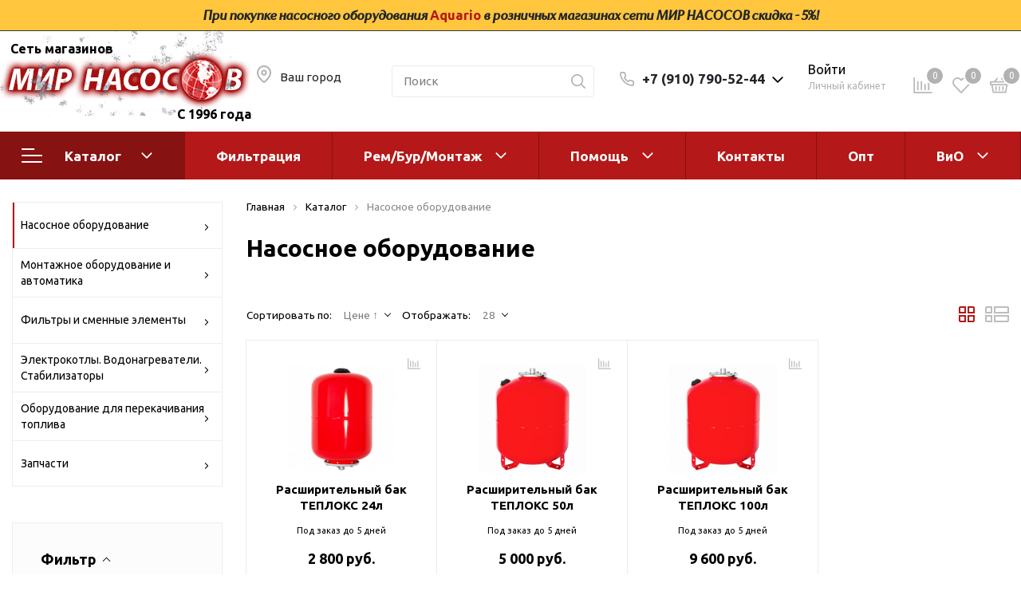

--- FILE ---
content_type: text/html; charset=UTF-8
request_url: https://mirnasosov.ru/catalog/bytovoe_nasosnoe_oborudovanie/filter/firma_proizvoditel-is-b962221597af7987d10363752adf2da0/apply/
body_size: 55707
content:
<!DOCTYPE html>

<html lang="ru">
<head>
    <meta http-equiv="Content-Type" content="text/html; charset=UTF-8" />
<meta name="keywords" content="водяной насос, насос для воды, погружной насос, циркуляционный насос, гидроаккумулятор,циркуляционный насос, дренажный насос, насосная станция" />
<meta name="description" content="Насосы и насосное оборудование по низким ценам. Проконсультируем, доставим, установим." />
<script data-skip-moving="true">(function(w, d, n) {var cl = "bx-core";var ht = d.documentElement;var htc = ht ? ht.className : undefined;if (htc === undefined || htc.indexOf(cl) !== -1){return;}var ua = n.userAgent;if (/(iPad;)|(iPhone;)/i.test(ua)){cl += " bx-ios";}else if (/Windows/i.test(ua)){cl += ' bx-win';}else if (/Macintosh/i.test(ua)){cl += " bx-mac";}else if (/Linux/i.test(ua) && !/Android/i.test(ua)){cl += " bx-linux";}else if (/Android/i.test(ua)){cl += " bx-android";}cl += (/(ipad|iphone|android|mobile|touch)/i.test(ua) ? " bx-touch" : " bx-no-touch");cl += w.devicePixelRatio && w.devicePixelRatio >= 2? " bx-retina": " bx-no-retina";if (/AppleWebKit/.test(ua)){cl += " bx-chrome";}else if (/Opera/.test(ua)){cl += " bx-opera";}else if (/Firefox/.test(ua)){cl += " bx-firefox";}ht.className = htc ? htc + " " + cl : cl;})(window, document, navigator);</script>


<link href="https://fonts.googleapis.com/css?family=Ubuntu:400,400i,600,700,800&display=swap" type="text/css"  rel="stylesheet" />
<link href="/bitrix/js/ui/design-tokens/dist/ui.design-tokens.min.css?174404317823463" type="text/css"  rel="stylesheet" />
<link href="/bitrix/js/ui/fonts/opensans/ui.font.opensans.min.css?16974498082320" type="text/css"  rel="stylesheet" />
<link href="/bitrix/js/main/popup/dist/main.popup.bundle.min.css?174404326326589" type="text/css"  rel="stylesheet" />
<link href="/bitrix/js/main/phonenumber/css/phonenumber.min.css?169744971836251" type="text/css"  rel="stylesheet" />
<link href="/bitrix/cache/css/s1/sotbit_origami/page_ecc67de8b397ed8b2f116b2a53855252/page_ecc67de8b397ed8b2f116b2a53855252_v1.css?1744043424185147" type="text/css"  rel="stylesheet" />
<link href="/bitrix/cache/css/s1/sotbit_origami/default_d4ddbb3b75f04cead0f91fe5fc5a987b/default_d4ddbb3b75f04cead0f91fe5fc5a987b_v1.css?17440434248888" type="text/css"  rel="stylesheet" />
<link href="/bitrix/cache/css/s1/sotbit_origami/default_f85009acfaf686248fb55190311af29a/default_f85009acfaf686248fb55190311af29a_v1.css?1744043424297" type="text/css"  rel="stylesheet" />
<link href="/bitrix/cache/css/s1/sotbit_origami/default_b8bbfdb5724c3dbc0ee751760a0801e8/default_b8bbfdb5724c3dbc0ee751760a0801e8_v1.css?174404342419447" type="text/css"  rel="stylesheet" />
<link href="/bitrix/cache/css/s1/sotbit_origami/default_3815fd7893fb8b79cd8e1c22101be710/default_3815fd7893fb8b79cd8e1c22101be710_v1.css?17440434244815" type="text/css"  rel="stylesheet" />
<link href="/bitrix/cache/css/s1/sotbit_origami/template_4b17ecd9b25d46ae420647c2d0eb84cf/template_4b17ecd9b25d46ae420647c2d0eb84cf_v1.css?1749547258489157" type="text/css"  data-template-style="true" rel="stylesheet" />




<script type="extension/settings" data-extension="currency.currency-core">{"region":"ru"}</script>



            
            <!-- Yandex.Metrika counter -->
            
            <!-- /Yandex.Metrika counter -->
                    
        
<meta name='viewport' content='width=device-width, initial-scale=1.0'>
<meta name='author' content='sotbit.ru'>
<meta property="og:description" content="">
<meta property="og:image" content="https://mirnasosov.ru/upload/sotbit_opengraph/eac/eac911f148b587b6917a37d70b40c59a.png">
<meta property="og:image:height" content="865">
<meta property="og:image:type" content="image/png">
<meta property="og:image:width" content="866">
<meta property="og:title" content="">
<meta property="og:type" content="product">
<meta property="og:url" content="">
<meta property="twitter:card" content="summary">
<meta property="twitter:description" content="">
<meta property="twitter:image" content="https://mirnasosov.ru/upload/sotbit_opengraph/1e5/1e5c09e1710541e56abf819eb5a3c0fd.png">
<meta property="twitter:title" content="">




	<link rel="shortcut icon" href="/favicon_mn.ico" />

        <title>Бытовые насосы - купить в Нижнем Новгороде по отличной цене в Мире Насосов</title>
</head>
<body>
            
        <!-- The menu -->
<nav id="menu" class="bootstrap_style">
    <div>

        <div class="container_menu_mobile__search_block">
            	<div id="title-search-mobile">
	<form action="/catalog/">
		<input class="search-block__input" id="title-search-input-mobile" type="text" name="q" value=""
		       size="40" maxlength="50" autocomplete="off"
		       placeholder="Поиск" /><div class="wrap_input">
			<input name="s" type="submit" value="" class="search-block__submit" />
		</div>
	</form>
	</div>
        </div>
        <div class="header_info_block__item header_info_block__block_region">
            <div class="header_info_block__block_region__title">
                <div id="mobileRegion" class="mobileRegionTwo"></div>
            </div>
        </div>
        <ul class="container_menu_mobile__list_wrapper">
            <li><a  class="container_menu_mobile__list_link" href="/catalog/">Каталог</a>
                                <ul id="container_menu_mobile">
                    
                    
                    
                                                <li class="container_menu_mobile__list_li">
                                                        <a href="/catalog/bytovoe_nasosnoe_oborudovanie/" class="container_menu_mobile__list_link"  title="Насосное оборудование">Насосное оборудование</a>
                                                        <ul class="root-item">
                        
                    
                    
                    
                    
                    
                                                        <li class="container_menu_mobile__list_li">
                                                                            <a href="/catalog/bytovoe_nasosnoe_oborudovanie/poverkhnostnye_nasosy/" class="container_menu_mobile__list_link"  title="Поверхностные насосы">Поверхностные насосы</a>
                                                                        <ul>
                        
                    
                    
                    
                    
                    
                        
                                                            <li class="container_menu_mobile__list_li">
                                                                            <a href="/catalog/bytovoe_nasosnoe_oborudovanie/poverkhnostnye_nasosy/bytovye/" class="container_menu_mobile__list_link"  title="Бытовые">Бытовые</a>
                                                                    </li>
                            
                        
                    
                    
                    
                    
                    
                        
                                                            <li class="container_menu_mobile__list_li">
                                                                            <a href="/catalog/bytovoe_nasosnoe_oborudovanie/poverkhnostnye_nasosy/gorizontalnye_mnogostupenchatye/" class="container_menu_mobile__list_link"  title="Горизонтальные многоступенчатые">Горизонтальные многоступенчатые</a>
                                                                    </li>
                            
                        
                    
                    
                    
                    
                    
                        
                                                            <li class="container_menu_mobile__list_li">
                                                                            <a href="/catalog/bytovoe_nasosnoe_oborudovanie/poverkhnostnye_nasosy/vertikalnye_mnogostupenchatye/" class="container_menu_mobile__list_link"  title="Вертикальные многоступенчатые">Вертикальные многоступенчатые</a>
                                                                    </li>
                            
                        
                    
                    
                    
                    
                    
                        
                                                            <li class="container_menu_mobile__list_li">
                                                                            <a href="/catalog/bytovoe_nasosnoe_oborudovanie/poverkhnostnye_nasosy/konsolno_monoblochnye_/" class="container_menu_mobile__list_link"  title="Консольно-моноблочные ">Консольно-моноблочные </a>
                                                                    </li>
                            
                        
                    
                    
                    
                                            </ul></li>                    
                    
                        
                                                            <li class="container_menu_mobile__list_li">
                                                                            <a href="/catalog/bytovoe_nasosnoe_oborudovanie/nasosnye_stantsii/" class="container_menu_mobile__list_link"  title="Насосные станции">Насосные станции</a>
                                                                    </li>
                            
                        
                    
                    
                    
                    
                    
                                                        <li class="container_menu_mobile__list_li">
                                                                            <a href="/catalog/bytovoe_nasosnoe_oborudovanie/skvazhinnye_tsentrobezhnye_nasosy/" class="container_menu_mobile__list_link"  title="Скважинные центробежные насосы">Скважинные центробежные насосы</a>
                                                                        <ul>
                        
                    
                    
                    
                    
                    
                        
                                                            <li class="container_menu_mobile__list_li">
                                                                            <a href="/catalog/bytovoe_nasosnoe_oborudovanie/skvazhinnye_tsentrobezhnye_nasosy/nasosy_bytovye_1_faznye/" class="container_menu_mobile__list_link"  title="Насосы бытовые (1-фазные)">Насосы бытовые (1-фазные)</a>
                                                                    </li>
                            
                        
                    
                    
                    
                    
                    
                        
                                                            <li class="container_menu_mobile__list_li">
                                                                            <a href="/catalog/bytovoe_nasosnoe_oborudovanie/skvazhinnye_tsentrobezhnye_nasosy/nasosy_promyshlennye_3kh_faznye/" class="container_menu_mobile__list_link"  title="Насосы промышленные (3х-фазные)">Насосы промышленные (3х-фазные)</a>
                                                                    </li>
                            
                        
                    
                    
                    
                                            </ul></li>                    
                    
                        
                                                            <li class="container_menu_mobile__list_li">
                                                                            <a href="/catalog/bytovoe_nasosnoe_oborudovanie/vibratsionnye_nasosy/" class="container_menu_mobile__list_link"  title="Вибрационные насосы">Вибрационные насосы</a>
                                                                    </li>
                            
                        
                    
                    
                    
                    
                    
                        
                                                            <li class="container_menu_mobile__list_li">
                                                                            <a href="/catalog/bytovoe_nasosnoe_oborudovanie/vintovye_nasosy/" class="container_menu_mobile__list_link"  title="Винтовые насосы">Винтовые насосы</a>
                                                                    </li>
                            
                        
                    
                    
                    
                    
                    
                                                        <li class="container_menu_mobile__list_li">
                                                                            <a href="/catalog/bytovoe_nasosnoe_oborudovanie/drenazh_i_kanalizatsiya/" class="container_menu_mobile__list_link"  title="Дренаж и канализация">Дренаж и канализация</a>
                                                                        <ul>
                        
                    
                    
                    
                    
                    
                        
                                                            <li class="container_menu_mobile__list_li">
                                                                            <a href="/catalog/bytovoe_nasosnoe_oborudovanie/drenazh_i_kanalizatsiya/shlamovye_nasosy/" class="container_menu_mobile__list_link"  title="Шламовые насосы">Шламовые насосы</a>
                                                                    </li>
                            
                        
                    
                    
                    
                    
                    
                        
                                                            <li class="container_menu_mobile__list_li">
                                                                            <a href="/catalog/bytovoe_nasosnoe_oborudovanie/drenazh_i_kanalizatsiya/drenazhnye_nasosy/" class="container_menu_mobile__list_link"  title="Дренажные насосы">Дренажные насосы</a>
                                                                    </li>
                            
                        
                    
                    
                    
                    
                    
                        
                                                            <li class="container_menu_mobile__list_li">
                                                                            <a href="/catalog/bytovoe_nasosnoe_oborudovanie/drenazh_i_kanalizatsiya/kanalizatsionnye_ustanovki/" class="container_menu_mobile__list_link"  title="Канализационные установки">Канализационные установки</a>
                                                                    </li>
                            
                        
                    
                    
                    
                    
                    
                        
                                                            <li class="container_menu_mobile__list_li">
                                                                            <a href="/catalog/bytovoe_nasosnoe_oborudovanie/drenazh_i_kanalizatsiya/fekalnye_nasosy/" class="container_menu_mobile__list_link"  title="Фекальные насосы">Фекальные насосы</a>
                                                                    </li>
                            
                        
                    
                    
                    
                                            </ul></li>                    
                    
                                                        <li class="container_menu_mobile__list_li">
                                                                            <a href="/catalog/bytovoe_nasosnoe_oborudovanie/nasosy_dlya_tsirkulyatsii_gvs_i_povysheniya_davleniya/" class="container_menu_mobile__list_link"  title="Насосы для циркуляции, ГВС и повышения давления">Насосы для циркуляции, ГВС и повышения давления</a>
                                                                        <ul>
                        
                    
                    
                    
                    
                    
                        
                                                            <li class="container_menu_mobile__list_li">
                                                                            <a href="/catalog/bytovoe_nasosnoe_oborudovanie/nasosy_dlya_tsirkulyatsii_gvs_i_povysheniya_davleniya/tsirkulyatsionnye_nasosy_flantsevye/" class="container_menu_mobile__list_link"  title="Циркуляционные насосы фланцевые">Циркуляционные насосы фланцевые</a>
                                                                    </li>
                            
                        
                    
                    
                    
                    
                    
                        
                                                            <li class="container_menu_mobile__list_li">
                                                                            <a href="/catalog/bytovoe_nasosnoe_oborudovanie/nasosy_dlya_tsirkulyatsii_gvs_i_povysheniya_davleniya/tsirkulyatsionnye_nasosy_sukhoy_rotor/" class="container_menu_mobile__list_link"  title="Циркуляционные насосы (сухой ротор)">Циркуляционные насосы (сухой ротор)</a>
                                                                    </li>
                            
                        
                    
                    
                    
                    
                    
                        
                                                            <li class="container_menu_mobile__list_li">
                                                                            <a href="/catalog/bytovoe_nasosnoe_oborudovanie/nasosy_dlya_tsirkulyatsii_gvs_i_povysheniya_davleniya/nasosy_dlya_povysheniya_davleniya/" class="container_menu_mobile__list_link"  title="Насосы для повышения давления">Насосы для повышения давления</a>
                                                                    </li>
                            
                        
                    
                    
                    
                    
                    
                        
                                                            <li class="container_menu_mobile__list_li">
                                                                            <a href="/catalog/bytovoe_nasosnoe_oborudovanie/nasosy_dlya_tsirkulyatsii_gvs_i_povysheniya_davleniya/retsirkulyatsionnye_nasosy_dlya_gvs/" class="container_menu_mobile__list_link"  title="Рециркуляционные насосы для ГВС">Рециркуляционные насосы для ГВС</a>
                                                                    </li>
                            
                        
                    
                    
                    
                    
                    
                        
                                                            <li class="container_menu_mobile__list_li">
                                                                            <a href="/catalog/bytovoe_nasosnoe_oborudovanie/nasosy_dlya_tsirkulyatsii_gvs_i_povysheniya_davleniya/tsirkulyatsionnye_nasosy_dlya_otopleniya/" class="container_menu_mobile__list_link"  title="Циркуляционные насосы резьбовые">Циркуляционные насосы резьбовые</a>
                                                                    </li>
                            
                        
                    
                    
                    
                                            </ul></li>                    
                    
                        
                                                            <li class="container_menu_mobile__list_li">
                                                                            <a href="/catalog/bytovoe_nasosnoe_oborudovanie/kolodeznye_nasosy/" class="container_menu_mobile__list_link"  title="Колодезные насосы">Колодезные насосы</a>
                                                                    </li>
                            
                        
                    
                    
                    
                    
                    
                                                        <li class="container_menu_mobile__list_li">
                                                                            <a href="/catalog/bytovoe_nasosnoe_oborudovanie/nasosy_dlya_fontana_i_basseyna/" class="container_menu_mobile__list_link"  title="Насосы для фонтана и бассейна">Насосы для фонтана и бассейна</a>
                                                                        <ul>
                        
                    
                    
                    
                    
                    
                        
                                                            <li class="container_menu_mobile__list_li">
                                                                            <a href="/catalog/bytovoe_nasosnoe_oborudovanie/nasosy_dlya_fontana_i_basseyna/fontannye_nasosy/" class="container_menu_mobile__list_link"  title="Фонтанные насосы">Фонтанные насосы</a>
                                                                    </li>
                            
                        
                    
                    
                    
                    
                    
                        
                                                            <li class="container_menu_mobile__list_li">
                                                                            <a href="/catalog/bytovoe_nasosnoe_oborudovanie/nasosy_dlya_fontana_i_basseyna/nasosy_i_oborudovanie_dlya_basseynov/" class="container_menu_mobile__list_link"  title="Насосы и оборудование для бассейнов">Насосы и оборудование для бассейнов</a>
                                                                    </li>
                            
                        
                    
                    
                    
                                            </ul></li>                    
                    
                                                        <li class="container_menu_mobile__list_li">
                                                                            <a href="/catalog/bytovoe_nasosnoe_oborudovanie/gidroakkumulyatory_i_rasshiritelnye_baki/" class="container_menu_mobile__list_link"  title="Гидроаккумуляторы и расширительные баки">Гидроаккумуляторы и расширительные баки</a>
                                                                        <ul>
                        
                    
                    
                    
                    
                    
                        
                                                            <li class="container_menu_mobile__list_li">
                                                                            <a href="/catalog/bytovoe_nasosnoe_oborudovanie/gidroakkumulyatory_i_rasshiritelnye_baki/gidroakkumulyatory/" class="container_menu_mobile__list_link"  title="Гидроаккумуляторы">Гидроаккумуляторы</a>
                                                                    </li>
                            
                        
                    
                    
                    
                    
                    
                        
                                                            <li class="container_menu_mobile__list_li">
                                                                            <a href="/catalog/bytovoe_nasosnoe_oborudovanie/gidroakkumulyatory_i_rasshiritelnye_baki/komplektuyushchie_dlya_rasshiritelnykh_bakov/" class="container_menu_mobile__list_link"  title="Комплектующие для расширительных баков">Комплектующие для расширительных баков</a>
                                                                    </li>
                            
                        
                    
                    
                    
                    
                    
                        
                                                            <li class="container_menu_mobile__list_li">
                                                                            <a href="/catalog/bytovoe_nasosnoe_oborudovanie/gidroakkumulyatory_i_rasshiritelnye_baki/membrany_i_flantsy/" class="container_menu_mobile__list_link"  title="Мембраны и фланцы">Мембраны и фланцы</a>
                                                                    </li>
                            
                        
                    
                    
                    
                    
                    
                        
                                                            <li class="container_menu_mobile__list_li">
                                                                            <a href="/catalog/bytovoe_nasosnoe_oborudovanie/gidroakkumulyatory_i_rasshiritelnye_baki/rasshiritelnye_baki/" class="container_menu_mobile__list_link"  title="Расширительные баки">Расширительные баки</a>
                                                                    </li>
                            
                        
                    
                    
                    
                                            </ul></li></ul></li>                    
                    
                                                <li class="container_menu_mobile__list_li">
                                                        <a href="/catalog/montazhnoe_oborudovanie_i_avtomatika/" class="container_menu_mobile__list_link"  title="Монтажное оборудование и автоматика">Монтажное оборудование и автоматика</a>
                                                        <ul class="root-item">
                        
                    
                    
                    
                    
                    
                        
                                                            <li class="container_menu_mobile__list_li">
                                                                            <a href="/catalog/montazhnoe_oborudovanie_i_avtomatika/poliv/" class="container_menu_mobile__list_link"  title="Полив">Полив</a>
                                                                    </li>
                            
                        
                    
                    
                    
                    
                    
                        
                                                            <li class="container_menu_mobile__list_li">
                                                                            <a href="/catalog/montazhnoe_oborudovanie_i_avtomatika/shkafy_upravleniya/" class="container_menu_mobile__list_link"  title="Шкафы управления">Шкафы управления</a>
                                                                    </li>
                            
                        
                    
                    
                    
                    
                    
                        
                                                            <li class="container_menu_mobile__list_li">
                                                                            <a href="/catalog/montazhnoe_oborudovanie_i_avtomatika/avtomatika_dlya_sistem_vodosnabzheniya/" class="container_menu_mobile__list_link"  title="Автоматика для систем водоснабжения">Автоматика для систем водоснабжения</a>
                                                                    </li>
                            
                        
                    
                    
                    
                    
                    
                        
                                                            <li class="container_menu_mobile__list_li">
                                                                            <a href="/catalog/montazhnoe_oborudovanie_i_avtomatika/krany_i_gidranty/" class="container_menu_mobile__list_link"  title="Краны и гидранты">Краны и гидранты</a>
                                                                    </li>
                            
                        
                    
                    
                    
                    
                    
                        
                                                            <li class="container_menu_mobile__list_li">
                                                                            <a href="/catalog/montazhnoe_oborudovanie_i_avtomatika/ogolovki_i_adaptery/" class="container_menu_mobile__list_link"  title="Оголовки и адаптеры">Оголовки и адаптеры</a>
                                                                    </li>
                            
                        
                    
                    
                    
                    
                    
                        
                                                            <li class="container_menu_mobile__list_li">
                                                                            <a href="/catalog/montazhnoe_oborudovanie_i_avtomatika/trosy_kabel_i_krepezh/" class="container_menu_mobile__list_link"  title="Тросы,кабель и крепеж">Тросы,кабель и крепеж</a>
                                                                    </li>
                            
                        
                    
                    
                    
                    
                    
                        
                                                            <li class="container_menu_mobile__list_li">
                                                                            <a href="/catalog/montazhnoe_oborudovanie_i_avtomatika/truby_i_shlangi/" class="container_menu_mobile__list_link"  title="Трубы и шланги">Трубы и шланги</a>
                                                                    </li>
                            
                        
                    
                    
                    
                    
                    
                                                        <li class="container_menu_mobile__list_li">
                                                                            <a href="/catalog/montazhnoe_oborudovanie_i_avtomatika/fitingi_pnd_i_ppr/" class="container_menu_mobile__list_link"  title="Фитинги ПНД и PPR">Фитинги ПНД и PPR</a>
                                                                        <ul>
                        
                    
                    
                    
                    
                    
                        
                                                            <li class="container_menu_mobile__list_li">
                                                                            <a href="/catalog/montazhnoe_oborudovanie_i_avtomatika/fitingi_pnd_i_ppr/pnd/" class="container_menu_mobile__list_link"  title="ПНД">ПНД</a>
                                                                    </li>
                            
                        
                    
                    
                    
                    
                    
                        
                                                            <li class="container_menu_mobile__list_li">
                                                                            <a href="/catalog/montazhnoe_oborudovanie_i_avtomatika/fitingi_pnd_i_ppr/pnd_dzhileks/" class="container_menu_mobile__list_link"  title="ПНД Джилекс">ПНД Джилекс</a>
                                                                    </li>
                            
                        
                    
                    
                    
                    
                    
                        
                                                            <li class="container_menu_mobile__list_li">
                                                                            <a href="/catalog/montazhnoe_oborudovanie_i_avtomatika/fitingi_pnd_i_ppr/fitingi_dlya_ppr_trub/" class="container_menu_mobile__list_link"  title="Фитинги для PPR-труб">Фитинги для PPR-труб</a>
                                                                    </li>
                            
                        
                    
                    
                    
                                            </ul></li>                    
                    
                        
                                                            <li class="container_menu_mobile__list_li">
                                                                            <a href="/catalog/montazhnoe_oborudovanie_i_avtomatika/furnitura_germetiki_prokladki/" class="container_menu_mobile__list_link"  title="Фурнитура, герметики, прокладки">Фурнитура, герметики, прокладки</a>
                                                                    </li>
                            
                        
                    
                    
                    
                                            </ul></li>                    
                    
                                                <li class="container_menu_mobile__list_li">
                                                        <a href="/catalog/filtry_i_smennye_elementy/" class="container_menu_mobile__list_link"  title="Фильтры и сменные элементы">Фильтры и сменные элементы</a>
                                                        <ul class="root-item">
                        
                    
                    
                    
                    
                    
                        
                                                            <li class="container_menu_mobile__list_li">
                                                                            <a href="/catalog/filtry_i_smennye_elementy/sistemy_ochistki_vody/" class="container_menu_mobile__list_link"  title="Системы очистки воды">Системы очистки воды</a>
                                                                    </li>
                            
                        
                    
                    
                    
                    
                    
                        
                                                            <li class="container_menu_mobile__list_li">
                                                                            <a href="/catalog/filtry_i_smennye_elementy/sistemy_filtratsii_bwt/" class="container_menu_mobile__list_link"  title="Системы фильтрации BWT">Системы фильтрации BWT</a>
                                                                    </li>
                            
                        
                    
                    
                    
                    
                    
                                                        <li class="container_menu_mobile__list_li">
                                                                            <a href="/catalog/filtry_i_smennye_elementy/magistralnye_filtry/" class="container_menu_mobile__list_link"  title="Магистральные фильтры">Магистральные фильтры</a>
                                                                        <ul>
                        
                    
                    
                    
                    
                    
                        
                                                            <li class="container_menu_mobile__list_li">
                                                                            <a href="/catalog/filtry_i_smennye_elementy/magistralnye_filtry/geyzer/" class="container_menu_mobile__list_link"  title="Гейзер">Гейзер</a>
                                                                    </li>
                            
                        
                    
                    
                    
                    
                    
                        
                                                            <li class="container_menu_mobile__list_li">
                                                                            <a href="/catalog/filtry_i_smennye_elementy/magistralnye_filtry/komplektuyushchie/" class="container_menu_mobile__list_link"  title="Комплектующие">Комплектующие</a>
                                                                    </li>
                            
                        
                    
                    
                    
                    
                    
                        
                                                            <li class="container_menu_mobile__list_li">
                                                                            <a href="/catalog/filtry_i_smennye_elementy/magistralnye_filtry/korpus_filtra/" class="container_menu_mobile__list_link"  title="Корпус фильтра">Корпус фильтра</a>
                                                                    </li>
                            
                        
                    
                    
                    
                    
                    
                        
                                                            <li class="container_menu_mobile__list_li">
                                                                            <a href="/catalog/filtry_i_smennye_elementy/magistralnye_filtry/smennye_elementy/" class="container_menu_mobile__list_link"  title="Сменные элементы">Сменные элементы</a>
                                                                    </li>
                            
                        
                    
                    
                    
                                            </ul></li>                    
                    
                                                        <li class="container_menu_mobile__list_li">
                                                                            <a href="/catalog/filtry_i_smennye_elementy/statsionarnye_filtry/" class="container_menu_mobile__list_link"  title="Стационарные фильтры">Стационарные фильтры</a>
                                                                        <ul>
                        
                    
                    
                    
                    
                    
                        
                                                            <li class="container_menu_mobile__list_li">
                                                                            <a href="/catalog/filtry_i_smennye_elementy/statsionarnye_filtry/akvabrayt_1/" class="container_menu_mobile__list_link"  title="Аквабрайт">Аквабрайт</a>
                                                                    </li>
                            
                        
                    
                    
                    
                    
                    
                        
                                                            <li class="container_menu_mobile__list_li">
                                                                            <a href="/catalog/filtry_i_smennye_elementy/statsionarnye_filtry/geyzer_1/" class="container_menu_mobile__list_link"  title="Гейзер">Гейзер</a>
                                                                    </li>
                            
                        
                    
                    
                    
                                            </ul></li>                    
                    
                                                        <li class="container_menu_mobile__list_li">
                                                                            <a href="/catalog/filtry_i_smennye_elementy/filtry_kuvshiny/" class="container_menu_mobile__list_link"  title="Фильтры-кувшины">Фильтры-кувшины</a>
                                                                        <ul>
                        
                    
                    
                    
                    
                    
                        
                                                            <li class="container_menu_mobile__list_li">
                                                                            <a href="/catalog/filtry_i_smennye_elementy/filtry_kuvshiny/kuvshiny/" class="container_menu_mobile__list_link"  title="Кувшины">Кувшины</a>
                                                                    </li>
                            
                        
                    
                    
                    
                    
                    
                        
                                                            <li class="container_menu_mobile__list_li">
                                                                            <a href="/catalog/filtry_i_smennye_elementy/filtry_kuvshiny/smennye_elementy_1/" class="container_menu_mobile__list_link"  title="Сменные элементы">Сменные элементы</a>
                                                                    </li>
                            
                        
                    
                    
                    
                                            </ul></li></ul></li>                    
                    
                                                <li class="container_menu_mobile__list_li">
                                                        <a href="/catalog/elektrokotly_vodonagrevateli_stabilizatory/" class="container_menu_mobile__list_link"  title="Электрокотлы. Водонагреватели. Стабилизаторы">Электрокотлы. Водонагреватели. Стабилизаторы</a>
                                                        <ul class="root-item">
                        
                    
                    
                    
                    
                    
                        
                                                            <li class="container_menu_mobile__list_li">
                                                                            <a href="/catalog/elektrokotly_vodonagrevateli_stabilizatory/vodonagrevateli/" class="container_menu_mobile__list_link"  title="Водонагреватели">Водонагреватели</a>
                                                                    </li>
                            
                        
                    
                    
                    
                    
                    
                        
                                                            <li class="container_menu_mobile__list_li">
                                                                            <a href="/catalog/elektrokotly_vodonagrevateli_stabilizatory/elektrokotly/" class="container_menu_mobile__list_link"  title="Электрокотлы">Электрокотлы</a>
                                                                    </li>
                            
                        
                    
                    
                    
                                            </ul></li>                    
                    
                                                <li class="container_menu_mobile__list_li">
                                                        <a href="/catalog/oborudovanie_dlya_perekachivaniya_topliva_8_910_790_52_44/" class="container_menu_mobile__list_link"  title="Оборудование для перекачивания топлива">Оборудование для перекачивания топлива</a>
                                                        <ul class="root-item">
                        
                    
                    
                    
                    
                    
                        
                                                            <li class="container_menu_mobile__list_li">
                                                                            <a href="/catalog/oborudovanie_dlya_perekachivaniya_topliva_8_910_790_52_44/nasosy_dlya_perekachki_benzina/" class="container_menu_mobile__list_link"  title="Насосы для перекачки бензина">Насосы для перекачки бензина</a>
                                                                    </li>
                            
                        
                    
                    
                    
                    
                    
                        
                                                            <li class="container_menu_mobile__list_li">
                                                                            <a href="/catalog/oborudovanie_dlya_perekachivaniya_topliva_8_910_790_52_44/nasosy_dlya_perekachki_dt/" class="container_menu_mobile__list_link"  title="Насосы для перекачки ДТ">Насосы для перекачки ДТ</a>
                                                                    </li>
                            
                        
                    
                    
                    
                    
                    
                        
                                                            <li class="container_menu_mobile__list_li">
                                                                            <a href="/catalog/oborudovanie_dlya_perekachivaniya_topliva_8_910_790_52_44/nasosy_dlya_perekachki_masel/" class="container_menu_mobile__list_link"  title="Насосы для перекачки масел">Насосы для перекачки масел</a>
                                                                    </li>
                            
                        
                    
                    
                    
                                            </ul></li>                    
                    
                                                <li class="container_menu_mobile__list_li">
                                                        <a href="/catalog/zapchasti/" class="container_menu_mobile__list_link"  title="Запчасти">Запчасти</a>
                                                        <ul class="root-item">
                        
                    
                    
                    
                    
                    
                        
                                                            <li class="container_menu_mobile__list_li">
                                                                            <a href="/catalog/zapchasti/leo_1/" class="container_menu_mobile__list_link"  title="Leo">Leo</a>
                                                                    </li>
                            
                        
                    
                    
                    
                    
                    
                        
                                                            <li class="container_menu_mobile__list_li">
                                                                            <a href="/catalog/zapchasti/unipump_1/" class="container_menu_mobile__list_link"  title="Unipump">Unipump</a>
                                                                    </li>
                            
                        
                    
                    
                    
                    
                    
                        
                                                            <li class="container_menu_mobile__list_li">
                                                                            <a href="/catalog/zapchasti/kondensatory/" class="container_menu_mobile__list_link"  title="Конденсаторы">Конденсаторы</a>
                                                                    </li>
                            
                        
                    
                    
                    
                    
                    
                        
                                                            <li class="container_menu_mobile__list_li">
                                                                            <a href="/catalog/zapchasti/akvario_1/" class="container_menu_mobile__list_link"  title="Aquario">Aquario</a>
                                                                    </li>
                            
                        
                    
                    
                    
                    
                    
                        
                                                            <li class="container_menu_mobile__list_li">
                                                                            <a href="/catalog/zapchasti/podshipniki/" class="container_menu_mobile__list_link"  title="Подшипники">Подшипники</a>
                                                                    </li>
                            
                        
                    
                    
                    
                    
                    
                        
                                                            <li class="container_menu_mobile__list_li">
                                                                            <a href="/catalog/zapchasti/dab_1/" class="container_menu_mobile__list_link"  title="DAB">DAB</a>
                                                                    </li>
                            
                        
                    
                    
                    
                    
                    
                        
                                                            <li class="container_menu_mobile__list_li">
                                                                            <a href="/catalog/zapchasti/jemix_1/" class="container_menu_mobile__list_link"  title="Jemix">Jemix</a>
                                                                    </li>
                            
                        
                    
                    
                    
                    
                    
                        
                                                            <li class="container_menu_mobile__list_li">
                                                                            <a href="/catalog/zapchasti/dzhileks/" class="container_menu_mobile__list_link"  title="Джилекс">Джилекс</a>
                                                                    </li>
                            
                        
                    
                    
                    
                                            </ul></li>                                    </ul>
                            </li>
                    
    
    
        
                            <li class="container_menu_mobile__list_li">
                                            <a href="/service/podbor-sistem-filtratsii/" class="container_menu_mobile__list_link"  title="Фильтрация">Фильтрация</a>
                                    </li>
            
        
    
    
    
    
    
                <li class="container_menu_mobile__list_li">
                        <a href="/service/" class="container_menu_mobile__list_link"  title="Рем/Бур/Монтаж">Рем/Бур/Монтаж</a>
                        <ul class="root-item">
        
    
    
    
    
    
        
                            <li class="container_menu_mobile__list_li">
                                            <a href="/service/remont-i-zapchasti" class="container_menu_mobile__list_link"  title="Ремонт и запчасти">Ремонт и запчасти</a>
                                    </li>
            
        
    
    
    
    
    
        
                            <li class="container_menu_mobile__list_li">
                                            <a href="/service/burenie-i-montazh/" class="container_menu_mobile__list_link"  title="Бурение">Бурение</a>
                                    </li>
            
        
    
    
    
    
    
        
                            <li class="container_menu_mobile__list_li">
                                            <a href="/service/montazh/" class="container_menu_mobile__list_link"  title="Услуги монтажа">Услуги монтажа</a>
                                    </li>
            
        
    
    
    
            </ul></li>    
    
                <li class="container_menu_mobile__list_li">
                        <a href="/help/" class="container_menu_mobile__list_link"  title="Помощь">Помощь</a>
                        <ul class="root-item">
        
    
    
    
    
    
        
                            <li class="container_menu_mobile__list_li">
                                            <a href="/help/payment/" class="container_menu_mobile__list_link"  title="Оплата">Оплата</a>
                                    </li>
            
        
    
    
    
    
    
        
                            <li class="container_menu_mobile__list_li">
                                            <a href="/help/delivery/" class="container_menu_mobile__list_link"  title="Доставка">Доставка</a>
                                    </li>
            
        
    
    
    
    
    
        
                            <li class="container_menu_mobile__list_li">
                                            <a href="/help/return/" class="container_menu_mobile__list_link"  title="Возврат товара">Возврат товара</a>
                                    </li>
            
        
    
    
    
    
    
        
                            <li class="container_menu_mobile__list_li">
                                            <a href="/help/checkout/" class="container_menu_mobile__list_link"  title="Как оформить заказ">Как оформить заказ</a>
                                    </li>
            
        
    
    
    
    
    
        
                            <li class="container_menu_mobile__list_li">
                                            <a href="/help/confidentiality/" class="container_menu_mobile__list_link"  title="Соглашение с Пользователем">Соглашение с Пользователем</a>
                                    </li>
            
        
    
    
    
            </ul></li>    
    
        
                            <li class="container_menu_mobile__list_li">
                                            <a href="/contacts/" class="container_menu_mobile__list_link"  title="Контакты">Контакты</a>
                                    </li>
            
        
    
    
    
    
    
        
                            <li class="container_menu_mobile__list_li">
                                            <a href="/service/optovym-pokupatelyam/" class="container_menu_mobile__list_link"  title="Опт">Опт</a>
                                    </li>
            
        
    
    
    
    
    
                <li class="container_menu_mobile__list_li">
                        <a href="/questions/" class="container_menu_mobile__list_link"  title="ВиО">ВиО</a>
                        <ul class="root-item">
        
    
    
    
    
    
        
                            <li class="container_menu_mobile__list_li">
                                            <a href="/questions/" class="container_menu_mobile__list_link"  title="Вопрос/Ответ">Вопрос/Ответ</a>
                                    </li>
            
        
    
    
    
    
    
        
                            <li class="container_menu_mobile__list_li">
                                            <a href="/blog/" class="container_menu_mobile__list_link"  title="Блог">Блог</a>
                                    </li>
            
        
    
    
    
            </ul></li>            </ul>
        <div class="container_menu_mobile__list">
            <div class="container_menu_mobile__item fonts__small_text">
                <a class="container_menu_mobile__item_link" href="/personal/">
                    <span class="mobile_icon_user">
                       <svg width="14" height="14">
                            <use xlink:href="/local/templates/sotbit_origami/assets/img/sprite.svg#icon_authorized_medium"></use>
                        </svg>
                    </span>
                    Личный кабинет                </a>
            </div>
                        <div class="container_menu_mobile__item fonts__small_text">
                <a class="container_menu_mobile__item_link" href="/catalog/compare/">
                    <span class="mobile_icon_chart-bar">
                        <svg class="" width="14" height="14">
                            <use xlink:href="/local/templates/sotbit_origami/assets/img/sprite.svg#icon_compare"></use>
                        </svg>
                    </span>
                    Сравнение                    <span class="container_menu_mobile__item_link_col" id="mobile-menu-compare"></span>
                </a>
            </div>
                                    <div class="container_menu_mobile__item fonts__small_text">
                <a class="container_menu_mobile__item_link" href="/personal/cart/">
                    <span class="mobile_icon_heart">
                        <svg class="" width="14" height="14">
                            <use xlink:href="/local/templates/sotbit_origami/assets/img/sprite.svg#icon_favourite"></use>
                        </svg>
                    </span>
                    Избранное                    <span class="container_menu_mobile__item_link_col" id="mobile-menu-delay"></span>
                </a>
            </div>
                                    <div class="container_menu_mobile__item fonts__small_text">
                <a class="container_menu_mobile__item_link" href="/personal/cart/">
                    <span class="mobile_icon_shopping-basket">
                        <svg class="" width="14" height="14">
                            <use xlink:href="/local/templates/sotbit_origami/assets/img/sprite.svg#icon_cart"></use>
                        </svg>
                    </span>
                    Корзина                    <span class="container_menu_mobile__item_link_col" id="mobile-menu-basket"></span>
                </a>
            </div>
                        
        </div>
        <div class="container_menu__contact">
            <p class="container_menu__contact_title fonts__main_text">Контактная информация</p>

                        <!--'start_frame_cache_0i7nIQ'--><div class="mobile-menu-contact mobile-menu-contact--address">
    <div class="mobile-menu-contact__block">
        <svg class="mobile-menu-contact-icon" width="14" height="14">
            <use xlink:href="/local/templates/sotbit_origami/assets/img/sprite.svg#icon_send_filled"></use>
        </svg>
                пр. Ленина д.50            </div>
</div>

<div class="mobile-menu-contact mobile-menu-contact--email">
        <div class='mobile-menu-contact__block'>
        <a href="mailto:lenina@mirnasosov.ru" class="mobile-menu-contact__item">
            <svg class="mobile-menu-contact-icon mobile-menu-contact-icon--email" width="14" height="14">
                <use xlink:href="/local/templates/sotbit_origami/assets/img/sprite.svg#icon_mail_filled"></use>
            </svg>
            lenina@mirnasosov.ru        </a>
    </div>
    </div>


<div class="mobile-menu-contact mobile-menu-contact--phone">
        <div class='mobile-menu-contact__block'>
        <a href="tel:+7(910)-790-52-44" class="mobile-menu-contact__item">
                <svg class="mobile-menu-contact-icon mobile-menu-contact-icon--phone" width="14" height="14">
                    <use xlink:href="/local/templates/sotbit_origami/assets/img/sprite.svg#icon_phone_filled"></use>
                </svg>
            +7(910)-790-52-44        </a>
    </div>
    </div>
<!--'end_frame_cache_0i7nIQ'-->
                    </div>
        <div class="container_menu__contact_soc contact-soc-menu">
                            <a class="contact-soc-menu__link" href="https://vk.com/mirnasosov">
                    <svg class="contact-soc-menu__icon">
                        <use xlink:href="/local/templates/sotbit_origami/assets/img/sprite.svg#icon_vk"></use>
                    </svg>
                </a>
                                <a class="contact-soc-menu__link" href="https://t.me/mirnasosovnn">
                    <svg class="contact-soc-menu__icon">
                        <use xlink:href="/local/templates/sotbit_origami/assets/img/sprite.svg#icon_telegram"></use>
                    </svg>
                </a>
                                    </div>
    </div>

</nav>
<div class="header-two"
     id="header-two">
    <div class="header-two__main-wrapper">
        <div class="header-two__main">
            <a class="header-two__main-mobile"
               id="menu_link"
               href="#menu">
                <svg width="24"
                     height="16">
                    <use xlink:href="/local/templates/sotbit_origami/assets/img/sprite.svg#icon_menu"></use>
                </svg>
            </a>
                            <a href="/"
                   class="header-two__logo">
                    <p style="margin: 0px 0 -13px 13px; padding: 0; font-weight: bold; font-size: 16px; position: relative;">
Сеть магазинов
</p>
<img alt="logo" src="/logo.gif">
<p style="margin: -8px 0 0 auto; padding: 0; font-weight: bold; font-size: 16px; position: relative;">
С 1996 года
</p>
                </a>
                        <div class="header-two__btn-fixed-menu">
                <svg class="header-two__btn-fixed-menu-icon"
                     width="18"
                     height="18">
                    <use xlink:href="/local/templates/sotbit_origami/assets/img/sprite.svg#icon_menu_1"></use>
                </svg>
                <p class="header-two__btn-fixed-menu-content">Меню</p>
                <svg class="header-two__btn-fixed-menu-icon header-two__btn-fixed-menu-icon--arrow"
                     width="12"
                     height="6">
                    <use xlink:href="/local/templates/sotbit_origami/assets/img/sprite.svg#icon_dropdown_big"></use>
                </svg>
            </div>
            <div class="header-two__city"
                 id="header-city">
                <!--'start_frame_cache_header-city'-->                <svg width="18"
                     height="18">
                    <use xlink:href="/local/templates/sotbit_origami/assets/img/sprite.svg#icon_location"></use>
                </svg>
                <p>Ваш город</p>
                <div id="regions_choose_component">
<span class="select-city__block__text-city" data-entity="open_region">

</span>
</div>
<!-- modal is yr city YES/NO popup -->
<div class="select-city__dropdown-wrap" id="regions_choose_component_dropdown"  style="display: none;">
    <div class="select-city__dropdown">
        <div class="select-city__dropdown__title-wrap">
				<span class="select-city__dropdown__title" data-entity="select-city__dropdown__title">
                    Ваш город ###?				</span>
        </div>

        <div class="select-city__dropdown__choose-wrap">
				<span class="select-city__dropdown__choose__yes select-city__dropdown__choose"
                    data-entity="select-city__dropdown__choose__yes"
                >
					Да				</span>
                <span class="select-city__dropdown__choose__no select-city__dropdown__choose"
                    data-entity="select-city__dropdown__choose__no"
                >
					Нет				</span>
        </div>

    </div>
</div>
<!-- modal YES/NO popup -->

<!-- REGIONS POPUP -->
<div id="regon_choose_select-city__modal" style="display: none;" class="select-city__modal">
    <div class="select-city__modal-wrap region_choose">
        <!-- POPUP TITTLE -->
        <div class="select-city__modal-title">
                        <div class="select-city__close" data-entity="select-city__close"></div>
        </div>
        <!--/ POPUP TITTLE -->
        <div class="select-city-content-wrapper">
            <div class="select-city__image">
                <img src="/local/templates/.default/components/sotbit/regions.choose/origami_combine/img/choose_region.png">
            </div>
            <!-- REGION INPUT -->
            <div class="select-city__input-wrapper">
                <div class="select-city__response_wrapper">
                    <input class="select-city__input" data-entity="select-city__modal__submit__input"
                           placeholder=" Введите Ваш город">
                    <div class="select-city__response" data-entity="select-city__modal__submit__vars" style="display: none;">
                    </div>
                </div>
            </div>
            <!--/ REGION INPUT -->
            <!-- CITY FOR EXAMPLE -->
            <div class="select-city__wrapper__input">
                <div class="select-city__input__comment select-city__under_input" data-entity="select-city__input__example">
                    Например, <span>###1</span> или <span>###2</span>                </div>
            </div>
            <!--/ CITY FOR EXAMPLE  -->
            <!-- BUTTON -->
            <div class="select-city-button-wrapper">
                <div>
                    <button type="submit" class="btn select-city-button regions_choose"
                        data-entity="select-city__modal__submit__btn" disabled
                    >
                        Продолжить с выбранным регионом                    </button>
                </div>
            </div>
            <!-- / BUTTON -->
            <div class="select-city__automatic" data-entity="select-city__automatic">
                <a href="#"> Определить автоматически</a>
            </div>
        </div>
    </div>
</div>
<!--/ REGIONS POPUP -->

<div  id="regon_choose_modal__overlay" style="display: none;" class="modal__overlay"></div>


                <!--'end_frame_cache_header-city'-->            </div>
            <div class="header-two__search">
                <div id="search">
	<form action="/catalog/">
		<input id="title-search-input" type="text" name="q" value="" autocomplete="off" placeholder="Поиск">
		<button type="submit" name="s">
			<svg width="18" height="18">
				<use xlink:href="/local/templates/sotbit_origami/assets/img/sprite.svg#icon_search"></use>
			</svg>
		</button>
	</form>
</div>
            </div>
            <div class="header-two__contact">
                <!--'start_frame_cache_8OkZJL'-->
<div class="header-two__contact-phone-link">
    <svg class="header-two__contact-phone-link-icon" width="18" height="18">
        <use xlink:href="/local/templates/sotbit_origami/assets/img/sprite.svg#icon_phone"></use>
    </svg>
    +7 (910) 790-52-44    <svg class="header-two__contact-arrow" width="18" height="18">
        <use xlink:href="/local/templates/sotbit_origami/assets/img/sprite.svg#icon_dropdown_big"></use>
    </svg>
</div>
<div class="header-two__drop-down">
    <div class="header-two__drop-down-item header-two__drop-down-item--phone">
        <svg width="18" height="18">
            <use xlink:href="/local/templates/sotbit_origami/assets/img/sprite.svg#icon_phone"></use>
        </svg>
                        <a href="tel:+7 (910) 790-52-44">+7 (910) 790-52-44</a>
                </div>
    <div class="header-two__drop-down-item">
        <svg width="18" height="20">
            <use xlink:href="/local/templates/sotbit_origami/assets/img/sprite.svg#icon_time"></use>
        </svg>
        <p>
			9:00 - 19:00        </p>
    </div>
    <div class="header-two__drop-down-item">
        <svg width="18" height="20">
            <use xlink:href="/local/templates/sotbit_origami/assets/img/sprite.svg#icon_mail"></use>
        </svg>
                        <a href="mailto:lenina@mirnasosov.ru" title="lenina@mirnasosov.ru">
                    lenina@mirnasosov.ru                </a>
                </div>
    <div class="header-two__drop-down-item">
        <svg width="18" height="20">
            <use xlink:href="/local/templates/sotbit_origami/assets/img/sprite.svg#icon_pin"></use>
        </svg>
        <p>пр. Ленина, д. 50</p>
    </div>
    </div>
<!--'end_frame_cache_8OkZJL'-->            </div>
            <div class="header-two__personal ">
                <!--'start_frame_cache_header-personal'-->                                              <a class="header-three__personal-link" href="#" onclick="fixck31yg1g4vgaiwirdui6.showPopup('/auth/')" rel="nofollow">
            <div class="header-three__personal-photo header-three__personal-photo_custom-icon"></div>
            Войти        </a>
        
                                <p>Личный кабинет</p>
                <!--'end_frame_cache_header-personal'-->            </div>
            <div class="header-two__basket ">
                <!--'start_frame_cache_header-basket'-->                
<div id="bx_basketFKauiI" class="bx-basket bx-opener" onmouseleave="bx_basketFKauiI.toggleOpenCloseCart('close')">    		<a class="header-two__basket-compare " >
			<svg class="basket-compare-icon" width="18" height="18">
				<use xlink:href="/local/templates/sotbit_origami/assets/img/sprite.svg#icon_compare"></use>
			</svg>
			<span class="basket-item-count" id="compare-count">0</span>
		</a>
		<a class="header-two__basket-favorites " href="/personal/cart/#favorit" >
		<svg class="basket-favorites-icon" width="18" height="18">
			<use xlink:href="/local/templates/sotbit_origami/assets/img/sprite.svg#icon_favourite"></use>
		</svg>
		<span class="basket-item-count" id="favorites-count">0</span>
	</a>
        	<a class="header-two__basket-buy " href="/personal/cart/" >
		<svg class="basket-buy-icon" width="18" height="18">
			<use xlink:href="/local/templates/sotbit_origami/assets/img/sprite.svg#icon_cart"></use>
		</svg>
        				<span class="basket-item-count" id="basket-count">0</span>
                	</a>
    
	

    <div data-role="basket-item-list" class="bx-basket-item-list
	window-without-bg window_basket" style="display:none;">
        <div class='modal-block'>
            <div class='modal-block-inner'>
                <div id="bx_basketFKauiIproducts" class="bx-basket-item-list-container open-basket-origami-container modal-content ">
                    <!--  ///////// NEW  PAGE-PROOFS ///////////////-->
                    <div class="open-basket-origami">
                        <h2 class="open-basket-origami__title">Корзина</h2>
                        <div class="open-basket-origami__close" onclick="bx_basketFKauiI.removeList()">
                            <svg class="open-basket-origami__close-svg" width="13px" height="16px" version="1.1" xmlns="http://www.w3.org/2000/svg" xmlns:xlink="http://www.w3.org/1999/xlink" x="0px" y="0px"
                                 viewBox="0 0 59 59" style="enable-background:new 0 0 59 59;" xml:space="preserve">
                                        <g>
                                            <path d="M29.5,51c0.552,0,1-0.447,1-1V17c0-0.553-0.448-1-1-1s-1,0.447-1,1v33C28.5,50.553,28.948,51,29.5,51z"/>
                                            <path d="M19.5,51c0.552,0,1-0.447,1-1V17c0-0.553-0.448-1-1-1s-1,0.447-1,1v33C18.5,50.553,18.948,51,19.5,51z"/>
                                            <path d="M39.5,51c0.552,0,1-0.447,1-1V17c0-0.553-0.448-1-1-1s-1,0.447-1,1v33C38.5,50.553,38.948,51,39.5,51z"/>
                                            <path d="M52.5,6H38.456c-0.11-1.25-0.495-3.358-1.813-4.711C35.809,0.434,34.751,0,33.499,0H23.5c-1.252,0-2.31,0.434-3.144,1.289
                                                C19.038,2.642,18.653,4.75,18.543,6H6.5c-0.552,0-1,0.447-1,1s0.448,1,1,1h2.041l1.915,46.021C10.493,55.743,11.565,59,15.364,59
                                                h28.272c3.799,0,4.871-3.257,4.907-4.958L50.459,8H52.5c0.552,0,1-0.447,1-1S53.052,6,52.5,6z M21.792,2.681
                                                C22.24,2.223,22.799,2,23.5,2h9.999c0.701,0,1.26,0.223,1.708,0.681c0.805,0.823,1.128,2.271,1.24,3.319H20.553
                                                C20.665,4.952,20.988,3.504,21.792,2.681z M46.544,53.979C46.538,54.288,46.4,57,43.636,57H15.364
                                                c-2.734,0-2.898-2.717-2.909-3.042L10.542,8h37.915L46.544,53.979z"/>
                                        </g>
                                        </svg>
                            Очистить список                        </div>
                        <div class="open-basket-origami__tabs">
                                                        <input type="radio" name="tabs" id="open-basket-origami__tab_basket" checked>
                            <label for="open-basket-origami__tab_basket">Товары в корзине (0)</label>
                                                                                    <div class="open-basket-origami__tab">
                                                                    <div class="open-basket-origami__tab-not-products">
                                        <div class="open-basket-origami__tab-not-products-logo">
                                            <svg width="93" height="93">
                                                <use xlink:href="/local/templates/sotbit_origami/assets/img/sprite.svg#icon_cart_big"></use>
                                            </svg>
                                        </div>
                                        <div class="open-basket-origami__tab-not-products-content">
                                            <p class="open-basket-origami__tab-not-products-title">Ваша корзина пуста</p>
                                            <p class="open-basket-origami__tab-not-products-descripion">Воспользуйтесь каталогом, чтобы положить в нее товар. Или Вы можете вернуться на главную.</p>
                                            <div class="open-basket-origami__tab-not-products-btns">
                                                <a href="/catalog/" class="open-basket-origami__tab-not-products-cat">В каталог</a>
                                                <a href="/" class="open-basket-origami__tab-not-products-main">На главную</a>
                                            </div>
                                        </div>
                                    </div>
                                                            </div>
                                                                                    <input type="radio" name="tabs" id="open-basket-origami__tab_wish" >
                            <label for="open-basket-origami__tab_wish">Отложенные товары (0)</label>
                                                                                    <div class="open-basket-origami__tab">
                                                                    <div class="open-basket-origami__tab-not-products">
                                        <div class="open-basket-origami__tab-not-products-logo">
                                            <svg width="93" height="93">
                                                <use xlink:href="/local/templates/sotbit_origami/assets/img/sprite.svg#icon_cart_big"></use>
                                            </svg>
                                        </div>
                                        <div class="open-basket-origami__tab-not-products-content">
                                            <p class="open-basket-origami__tab-not-products-title">Ваш список отложенных товаров пуст</p>
                                            <p class="open-basket-origami__tab-not-products-descripion">Чтобы обновить свой вишлист, перейдите в каталог или на главную.</p>
                                            <div class="open-basket-origami__tab-not-products-btns">
                                                <a href="/catalog/" class="open-basket-origami__tab-not-products-cat">В каталог</a>
                                                <a href="/" class="open-basket-origami__tab-not-products-main">На главную</a>
                                            </div>
                                        </div>
                                    </div>
                                                            </div>
                                                    </div>
                                            </div>
                    <!--  ///////// END NEW  PAGE-PROOFS ///////////////-->
                </div>
            </div>
        </div>
    </div>

    

        </div>
<div class="overlay-basket"></div>

                <!--'end_frame_cache_header-basket'-->            </div>
        </div>
    </div>
    <div class="header-two__nav">
        <div class="header-two__main-nav load">
            
	<div class="header-two__main-nav-catalog  current" aria-haspopup="true">
		<a href="/catalog/">Каталог			<svg class="header-two__menu-icon" width="18" height="18">
				<use xlink:href="/local/templates/sotbit_origami/assets/img/sprite.svg#icon_menu"></use>
			</svg>
			<svg class="site-navigation__item-icon" width="14" height="8">
				<use xlink:href="/local/templates/sotbit_origami/assets/img/sprite.svg#icon_dropdown_big"></use>
			</svg>
		</a>
		<div class="header-two__menu-catalog menu-catalog">
            	            <div class="menu-catalog__item">
                    		            <div class="menu-catalog__description active ">
                        	                        <a href="/catalog/bytovoe_nasosnoe_oborudovanie/" title="Насосное оборудование" class="menu-catalog__title">Насосное оборудование</a>
                        
			            			                					            <div class="menu-catalog__section  ">
                                    	                                    <a href="/catalog/bytovoe_nasosnoe_oborudovanie/poverkhnostnye_nasosy/" title="Поверхностные насосы" class="menu-catalog__section-title">Поверхностные насосы</a>
                                    					                							            <ul class="menu-catalog__section-list">
		                                    									            <li class="menu-catalog__section-item ">
										            										                <a href="/catalog/bytovoe_nasosnoe_oborudovanie/poverkhnostnye_nasosy/bytovye/" title="Бытовые">Бытовые</a>
																						            </li>
		                                    									            <li class="menu-catalog__section-item ">
										            										                <a href="/catalog/bytovoe_nasosnoe_oborudovanie/poverkhnostnye_nasosy/gorizontalnye_mnogostupenchatye/" title="Горизонтальные многоступенчатые">Горизонтальные многоступенчатые</a>
																						            </li>
		                                    									            <li class="menu-catalog__section-item ">
										            										                <a href="/catalog/bytovoe_nasosnoe_oborudovanie/poverkhnostnye_nasosy/vertikalnye_mnogostupenchatye/" title="Вертикальные многоступенчатые">Вертикальные многоступенчатые</a>
																						            </li>
		                                    									            <li class="menu-catalog__section-item ">
										            										                <a href="/catalog/bytovoe_nasosnoe_oborudovanie/poverkhnostnye_nasosy/konsolno_monoblochnye_/" title="Консольно-моноблочные ">Консольно-моноблочные </a>
																						            </li>
		                                    							            </ul>
	                                					            </div>
												            <div class="menu-catalog__section  ">
                                    	                                    <a href="/catalog/bytovoe_nasosnoe_oborudovanie/nasosnye_stantsii/" title="Насосные станции" class="menu-catalog__section-title">Насосные станции</a>
                                    					                					            </div>
												            <div class="menu-catalog__section  ">
                                    	                                    <a href="/catalog/bytovoe_nasosnoe_oborudovanie/skvazhinnye_tsentrobezhnye_nasosy/" title="Скважинные центробежные насосы" class="menu-catalog__section-title">Скважинные центробежные насосы</a>
                                    					                							            <ul class="menu-catalog__section-list">
		                                    									            <li class="menu-catalog__section-item ">
										            										                <a href="/catalog/bytovoe_nasosnoe_oborudovanie/skvazhinnye_tsentrobezhnye_nasosy/nasosy_bytovye_1_faznye/" title="Насосы бытовые (1-фазные)">Насосы бытовые (1-фазные)</a>
																						            </li>
		                                    									            <li class="menu-catalog__section-item ">
										            										                <a href="/catalog/bytovoe_nasosnoe_oborudovanie/skvazhinnye_tsentrobezhnye_nasosy/nasosy_promyshlennye_3kh_faznye/" title="Насосы промышленные (3х-фазные)">Насосы промышленные (3х-фазные)</a>
																						            </li>
		                                    							            </ul>
	                                					            </div>
												            <div class="menu-catalog__section  ">
                                    	                                    <a href="/catalog/bytovoe_nasosnoe_oborudovanie/vibratsionnye_nasosy/" title="Вибрационные насосы" class="menu-catalog__section-title">Вибрационные насосы</a>
                                    					                					            </div>
												            <div class="menu-catalog__section  ">
                                    	                                    <a href="/catalog/bytovoe_nasosnoe_oborudovanie/vintovye_nasosy/" title="Винтовые насосы" class="menu-catalog__section-title">Винтовые насосы</a>
                                    					                					            </div>
												            <div class="menu-catalog__section  ">
                                    	                                    <a href="/catalog/bytovoe_nasosnoe_oborudovanie/drenazh_i_kanalizatsiya/" title="Дренаж и канализация" class="menu-catalog__section-title">Дренаж и канализация</a>
                                    					                							            <ul class="menu-catalog__section-list">
		                                    									            <li class="menu-catalog__section-item ">
										            										                <a href="/catalog/bytovoe_nasosnoe_oborudovanie/drenazh_i_kanalizatsiya/shlamovye_nasosy/" title="Шламовые насосы">Шламовые насосы</a>
																						            </li>
		                                    									            <li class="menu-catalog__section-item ">
										            										                <a href="/catalog/bytovoe_nasosnoe_oborudovanie/drenazh_i_kanalizatsiya/drenazhnye_nasosy/" title="Дренажные насосы">Дренажные насосы</a>
																						            </li>
		                                    									            <li class="menu-catalog__section-item ">
										            										                <a href="/catalog/bytovoe_nasosnoe_oborudovanie/drenazh_i_kanalizatsiya/kanalizatsionnye_ustanovki/" title="Канализационные установки">Канализационные установки</a>
																						            </li>
		                                    									            <li class="menu-catalog__section-item ">
										            										                <a href="/catalog/bytovoe_nasosnoe_oborudovanie/drenazh_i_kanalizatsiya/fekalnye_nasosy/" title="Фекальные насосы">Фекальные насосы</a>
																						            </li>
		                                    							            </ul>
	                                					            </div>
												            <div class="menu-catalog__section  ">
                                    	                                    <a href="/catalog/bytovoe_nasosnoe_oborudovanie/nasosy_dlya_tsirkulyatsii_gvs_i_povysheniya_davleniya/" title="Насосы для циркуляции, ГВС и повышения давления" class="menu-catalog__section-title">Насосы для циркуляции, ГВС и повышения давления</a>
                                    					                							            <ul class="menu-catalog__section-list">
		                                    									            <li class="menu-catalog__section-item ">
										            										                <a href="/catalog/bytovoe_nasosnoe_oborudovanie/nasosy_dlya_tsirkulyatsii_gvs_i_povysheniya_davleniya/tsirkulyatsionnye_nasosy_flantsevye/" title="Циркуляционные насосы фланцевые">Циркуляционные насосы фланцевые</a>
																						            </li>
		                                    									            <li class="menu-catalog__section-item ">
										            										                <a href="/catalog/bytovoe_nasosnoe_oborudovanie/nasosy_dlya_tsirkulyatsii_gvs_i_povysheniya_davleniya/tsirkulyatsionnye_nasosy_sukhoy_rotor/" title="Циркуляционные насосы (сухой ротор)">Циркуляционные насосы (сухой ротор)</a>
																						            </li>
		                                    									            <li class="menu-catalog__section-item ">
										            										                <a href="/catalog/bytovoe_nasosnoe_oborudovanie/nasosy_dlya_tsirkulyatsii_gvs_i_povysheniya_davleniya/nasosy_dlya_povysheniya_davleniya/" title="Насосы для повышения давления">Насосы для повышения давления</a>
																						            </li>
		                                    									            <li class="menu-catalog__section-item ">
										            										                <a href="/catalog/bytovoe_nasosnoe_oborudovanie/nasosy_dlya_tsirkulyatsii_gvs_i_povysheniya_davleniya/retsirkulyatsionnye_nasosy_dlya_gvs/" title="Рециркуляционные насосы для ГВС">Рециркуляционные насосы для ГВС</a>
																						            </li>
		                                    									            <li class="menu-catalog__section-item ">
										            										                <a href="/catalog/bytovoe_nasosnoe_oborudovanie/nasosy_dlya_tsirkulyatsii_gvs_i_povysheniya_davleniya/tsirkulyatsionnye_nasosy_dlya_otopleniya/" title="Циркуляционные насосы резьбовые">Циркуляционные насосы резьбовые</a>
																						            </li>
		                                    							            </ul>
	                                					            </div>
												            <div class="menu-catalog__section  ">
                                    	                                    <a href="/catalog/bytovoe_nasosnoe_oborudovanie/kolodeznye_nasosy/" title="Колодезные насосы" class="menu-catalog__section-title">Колодезные насосы</a>
                                    					                					            </div>
												            <div class="menu-catalog__section  ">
                                    	                                    <a href="/catalog/bytovoe_nasosnoe_oborudovanie/nasosy_dlya_fontana_i_basseyna/" title="Насосы для фонтана и бассейна" class="menu-catalog__section-title">Насосы для фонтана и бассейна</a>
                                    					                							            <ul class="menu-catalog__section-list">
		                                    									            <li class="menu-catalog__section-item ">
										            										                <a href="/catalog/bytovoe_nasosnoe_oborudovanie/nasosy_dlya_fontana_i_basseyna/fontannye_nasosy/" title="Фонтанные насосы">Фонтанные насосы</a>
																						            </li>
		                                    									            <li class="menu-catalog__section-item ">
										            										                <a href="/catalog/bytovoe_nasosnoe_oborudovanie/nasosy_dlya_fontana_i_basseyna/nasosy_i_oborudovanie_dlya_basseynov/" title="Насосы и оборудование для бассейнов">Насосы и оборудование для бассейнов</a>
																						            </li>
		                                    							            </ul>
	                                					            </div>
												            <div class="menu-catalog__section  ">
                                    	                                    <a href="/catalog/bytovoe_nasosnoe_oborudovanie/gidroakkumulyatory_i_rasshiritelnye_baki/" title="Гидроаккумуляторы и расширительные баки" class="menu-catalog__section-title">Гидроаккумуляторы и расширительные баки</a>
                                    					                							            <ul class="menu-catalog__section-list">
		                                    									            <li class="menu-catalog__section-item ">
										            										                <a href="/catalog/bytovoe_nasosnoe_oborudovanie/gidroakkumulyatory_i_rasshiritelnye_baki/gidroakkumulyatory/" title="Гидроаккумуляторы">Гидроаккумуляторы</a>
																						            </li>
		                                    									            <li class="menu-catalog__section-item ">
										            										                <a href="/catalog/bytovoe_nasosnoe_oborudovanie/gidroakkumulyatory_i_rasshiritelnye_baki/komplektuyushchie_dlya_rasshiritelnykh_bakov/" title="Комплектующие для расширительных баков">Комплектующие для расширительных баков</a>
																						            </li>
		                                    									            <li class="menu-catalog__section-item ">
										            										                <a href="/catalog/bytovoe_nasosnoe_oborudovanie/gidroakkumulyatory_i_rasshiritelnye_baki/membrany_i_flantsy/" title="Мембраны и фланцы">Мембраны и фланцы</a>
																						            </li>
		                                    									            <li class="menu-catalog__section-item ">
										            										                <a href="/catalog/bytovoe_nasosnoe_oborudovanie/gidroakkumulyatory_i_rasshiritelnye_baki/rasshiritelnye_baki/" title="Расширительные баки">Расширительные баки</a>
																						            </li>
		                                    							            </ul>
	                                					            </div>
															            </div>
	            </div>
            	            <div class="menu-catalog__item">
                    		            <div class="menu-catalog__description  ">
                        	                        <a href="/catalog/montazhnoe_oborudovanie_i_avtomatika/" title="Монтажное оборудование и автоматика" class="menu-catalog__title">Монтажное оборудование и автоматика</a>
                        
			            			                					            <div class="menu-catalog__section  ">
                                    	                                    <a href="/catalog/montazhnoe_oborudovanie_i_avtomatika/poliv/" title="Полив" class="menu-catalog__section-title">Полив</a>
                                    					                					            </div>
												            <div class="menu-catalog__section  ">
                                    	                                    <a href="/catalog/montazhnoe_oborudovanie_i_avtomatika/shkafy_upravleniya/" title="Шкафы управления" class="menu-catalog__section-title">Шкафы управления</a>
                                    					                					            </div>
												            <div class="menu-catalog__section  ">
                                    	                                    <a href="/catalog/montazhnoe_oborudovanie_i_avtomatika/avtomatika_dlya_sistem_vodosnabzheniya/" title="Автоматика для систем водоснабжения" class="menu-catalog__section-title">Автоматика для систем водоснабжения</a>
                                    					                					            </div>
												            <div class="menu-catalog__section  ">
                                    	                                    <a href="/catalog/montazhnoe_oborudovanie_i_avtomatika/krany_i_gidranty/" title="Краны и гидранты" class="menu-catalog__section-title">Краны и гидранты</a>
                                    					                					            </div>
												            <div class="menu-catalog__section  ">
                                    	                                    <a href="/catalog/montazhnoe_oborudovanie_i_avtomatika/ogolovki_i_adaptery/" title="Оголовки и адаптеры" class="menu-catalog__section-title">Оголовки и адаптеры</a>
                                    					                					            </div>
												            <div class="menu-catalog__section  ">
                                    	                                    <a href="/catalog/montazhnoe_oborudovanie_i_avtomatika/trosy_kabel_i_krepezh/" title="Тросы,кабель и крепеж" class="menu-catalog__section-title">Тросы,кабель и крепеж</a>
                                    					                					            </div>
												            <div class="menu-catalog__section  ">
                                    	                                    <a href="/catalog/montazhnoe_oborudovanie_i_avtomatika/truby_i_shlangi/" title="Трубы и шланги" class="menu-catalog__section-title">Трубы и шланги</a>
                                    					                					            </div>
												            <div class="menu-catalog__section  ">
                                    	                                    <a href="/catalog/montazhnoe_oborudovanie_i_avtomatika/fitingi_pnd_i_ppr/" title="Фитинги ПНД и PPR" class="menu-catalog__section-title">Фитинги ПНД и PPR</a>
                                    					                							            <ul class="menu-catalog__section-list">
		                                    									            <li class="menu-catalog__section-item ">
										            										                <a href="/catalog/montazhnoe_oborudovanie_i_avtomatika/fitingi_pnd_i_ppr/pnd/" title="ПНД">ПНД</a>
																						            </li>
		                                    									            <li class="menu-catalog__section-item ">
										            										                <a href="/catalog/montazhnoe_oborudovanie_i_avtomatika/fitingi_pnd_i_ppr/pnd_dzhileks/" title="ПНД Джилекс">ПНД Джилекс</a>
																						            </li>
		                                    									            <li class="menu-catalog__section-item ">
										            										                <a href="/catalog/montazhnoe_oborudovanie_i_avtomatika/fitingi_pnd_i_ppr/fitingi_dlya_ppr_trub/" title="Фитинги для PPR-труб">Фитинги для PPR-труб</a>
																						            </li>
		                                    							            </ul>
	                                					            </div>
												            <div class="menu-catalog__section  ">
                                    	                                    <a href="/catalog/montazhnoe_oborudovanie_i_avtomatika/furnitura_germetiki_prokladki/" title="Фурнитура, герметики, прокладки" class="menu-catalog__section-title">Фурнитура, герметики, прокладки</a>
                                    					                					            </div>
															            </div>
	            </div>
            	            <div class="menu-catalog__item">
                    		            <div class="menu-catalog__description  ">
                        	                        <a href="/catalog/filtry_i_smennye_elementy/" title="Фильтры и сменные элементы" class="menu-catalog__title">Фильтры и сменные элементы</a>
                        
			            			                					            <div class="menu-catalog__section  ">
                                    	                                    <a href="/catalog/filtry_i_smennye_elementy/sistemy_ochistki_vody/" title="Системы очистки воды" class="menu-catalog__section-title">Системы очистки воды</a>
                                    					                					            </div>
												            <div class="menu-catalog__section  ">
                                    	                                    <a href="/catalog/filtry_i_smennye_elementy/sistemy_filtratsii_bwt/" title="Системы фильтрации BWT" class="menu-catalog__section-title">Системы фильтрации BWT</a>
                                    					                					            </div>
												            <div class="menu-catalog__section  ">
                                    	                                    <a href="/catalog/filtry_i_smennye_elementy/magistralnye_filtry/" title="Магистральные фильтры" class="menu-catalog__section-title">Магистральные фильтры</a>
                                    					                							            <ul class="menu-catalog__section-list">
		                                    									            <li class="menu-catalog__section-item ">
										            										                <a href="/catalog/filtry_i_smennye_elementy/magistralnye_filtry/geyzer/" title="Гейзер">Гейзер</a>
																						            </li>
		                                    									            <li class="menu-catalog__section-item ">
										            										                <a href="/catalog/filtry_i_smennye_elementy/magistralnye_filtry/komplektuyushchie/" title="Комплектующие">Комплектующие</a>
																						            </li>
		                                    									            <li class="menu-catalog__section-item ">
										            										                <a href="/catalog/filtry_i_smennye_elementy/magistralnye_filtry/korpus_filtra/" title="Корпус фильтра">Корпус фильтра</a>
																						            </li>
		                                    									            <li class="menu-catalog__section-item ">
										            										                <a href="/catalog/filtry_i_smennye_elementy/magistralnye_filtry/smennye_elementy/" title="Сменные элементы">Сменные элементы</a>
																						            </li>
		                                    							            </ul>
	                                					            </div>
												            <div class="menu-catalog__section  ">
                                    	                                    <a href="/catalog/filtry_i_smennye_elementy/statsionarnye_filtry/" title="Стационарные фильтры" class="menu-catalog__section-title">Стационарные фильтры</a>
                                    					                							            <ul class="menu-catalog__section-list">
		                                    									            <li class="menu-catalog__section-item ">
										            										                <a href="/catalog/filtry_i_smennye_elementy/statsionarnye_filtry/akvabrayt_1/" title="Аквабрайт">Аквабрайт</a>
																						            </li>
		                                    									            <li class="menu-catalog__section-item ">
										            										                <a href="/catalog/filtry_i_smennye_elementy/statsionarnye_filtry/geyzer_1/" title="Гейзер">Гейзер</a>
																						            </li>
		                                    							            </ul>
	                                					            </div>
												            <div class="menu-catalog__section  ">
                                    	                                    <a href="/catalog/filtry_i_smennye_elementy/filtry_kuvshiny/" title="Фильтры-кувшины" class="menu-catalog__section-title">Фильтры-кувшины</a>
                                    					                							            <ul class="menu-catalog__section-list">
		                                    									            <li class="menu-catalog__section-item ">
										            										                <a href="/catalog/filtry_i_smennye_elementy/filtry_kuvshiny/kuvshiny/" title="Кувшины">Кувшины</a>
																						            </li>
		                                    									            <li class="menu-catalog__section-item ">
										            										                <a href="/catalog/filtry_i_smennye_elementy/filtry_kuvshiny/smennye_elementy_1/" title="Сменные элементы">Сменные элементы</a>
																						            </li>
		                                    							            </ul>
	                                					            </div>
															            </div>
	            </div>
            	            <div class="menu-catalog__item">
                    		            <div class="menu-catalog__description  ">
                        	                        <a href="/catalog/elektrokotly_vodonagrevateli_stabilizatory/" title="Электрокотлы. Водонагреватели. Стабилизаторы" class="menu-catalog__title">Электрокотлы. Водонагреватели. Стабилизаторы</a>
                        
			            			                					            <div class="menu-catalog__section  ">
                                    	                                    <a href="/catalog/elektrokotly_vodonagrevateli_stabilizatory/vodonagrevateli/" title="Водонагреватели" class="menu-catalog__section-title">Водонагреватели</a>
                                    					                					            </div>
												            <div class="menu-catalog__section  ">
                                    	                                    <a href="/catalog/elektrokotly_vodonagrevateli_stabilizatory/elektrokotly/" title="Электрокотлы" class="menu-catalog__section-title">Электрокотлы</a>
                                    					                					            </div>
															            </div>
	            </div>
            	            <div class="menu-catalog__item">
                    		            <div class="menu-catalog__description  ">
                        	                        <a href="/catalog/oborudovanie_dlya_perekachivaniya_topliva_8_910_790_52_44/" title="Оборудование для перекачивания топлива" class="menu-catalog__title">Оборудование для перекачивания топлива</a>
                        
			            			                					            <div class="menu-catalog__section  ">
                                    	                                    <a href="/catalog/oborudovanie_dlya_perekachivaniya_topliva_8_910_790_52_44/nasosy_dlya_perekachki_benzina/" title="Насосы для перекачки бензина" class="menu-catalog__section-title">Насосы для перекачки бензина</a>
                                    					                					            </div>
												            <div class="menu-catalog__section  ">
                                    	                                    <a href="/catalog/oborudovanie_dlya_perekachivaniya_topliva_8_910_790_52_44/nasosy_dlya_perekachki_dt/" title="Насосы для перекачки ДТ" class="menu-catalog__section-title">Насосы для перекачки ДТ</a>
                                    					                					            </div>
												            <div class="menu-catalog__section  ">
                                    	                                    <a href="/catalog/oborudovanie_dlya_perekachivaniya_topliva_8_910_790_52_44/nasosy_dlya_perekachki_masel/" title="Насосы для перекачки масел" class="menu-catalog__section-title">Насосы для перекачки масел</a>
                                    					                					            </div>
															            </div>
	            </div>
            	            <div class="menu-catalog__item">
                    		            <div class="menu-catalog__description  ">
                        	                        <a href="/catalog/zapchasti/" title="Запчасти" class="menu-catalog__title">Запчасти</a>
                        
			            			                					            <div class="menu-catalog__section  ">
                                    	                                    <a href="/catalog/zapchasti/leo_1/" title="Leo" class="menu-catalog__section-title">Leo</a>
                                    					                					            </div>
												            <div class="menu-catalog__section  ">
                                    	                                    <a href="/catalog/zapchasti/unipump_1/" title="Unipump" class="menu-catalog__section-title">Unipump</a>
                                    					                					            </div>
												            <div class="menu-catalog__section  ">
                                    	                                    <a href="/catalog/zapchasti/kondensatory/" title="Конденсаторы" class="menu-catalog__section-title">Конденсаторы</a>
                                    					                					            </div>
												            <div class="menu-catalog__section  ">
                                    	                                    <a href="/catalog/zapchasti/akvario_1/" title="Aquario" class="menu-catalog__section-title">Aquario</a>
                                    					                					            </div>
												            <div class="menu-catalog__section  ">
                                    	                                    <a href="/catalog/zapchasti/podshipniki/" title="Подшипники" class="menu-catalog__section-title">Подшипники</a>
                                    					                					            </div>
												            <div class="menu-catalog__section  ">
                                    	                                    <a href="/catalog/zapchasti/dab_1/" title="DAB" class="menu-catalog__section-title">DAB</a>
                                    					                					            </div>
												            <div class="menu-catalog__section  ">
                                    	                                    <a href="/catalog/zapchasti/jemix_1/" title="Jemix" class="menu-catalog__section-title">Jemix</a>
                                    					                					            </div>
												            <div class="menu-catalog__section  ">
                                    	                                    <a href="/catalog/zapchasti/dzhileks/" title="Джилекс" class="menu-catalog__section-title">Джилекс</a>
                                    					                					            </div>
															            </div>
	            </div>
            		</div>
</div>

            <div class="header-two__main-navigation">
                
    		<div class="header-two__main-nav-item  ">
            	            <a href="/service/podbor-sistem-filtratsii/" title="Фильтрация">Фильтрация</a>
            						<svg class="site-navigation__item-icon" width="14" height="8">
				<use xlink:href="/local/templates/sotbit_origami/assets/img/sprite.svg#icon_dropdown_big"></use>
			</svg>
</div>
			<div class="header-two__main-nav-item header-two__nav-submenu-true ">
            	            <a href="/service/" title="Рем/Бур/Монтаж">Рем/Бур/Монтаж</a>
            							<ul class="header-two__nav-submenu">
                	                <li class="header-two__nav-submenu-item  ">
                        	                        <a href="/service/remont-i-zapchasti" title="Ремонт и запчасти">
		                        <svg class="site-navigation__item-icon-arrow" width="6" height="12">
			                        <use xlink:href="/local/templates/sotbit_origami/assets/img/sprite.svg#icon_dropdown_right"></use>
		                        </svg>
                                Ремонт и запчасти                            </a>
                                                    	                </li>
					                <li class="header-two__nav-submenu-item  ">
                        	                        <a href="/service/burenie-i-montazh/" title="Бурение">
		                        <svg class="site-navigation__item-icon-arrow" width="6" height="12">
			                        <use xlink:href="/local/templates/sotbit_origami/assets/img/sprite.svg#icon_dropdown_right"></use>
		                        </svg>
                                Бурение                            </a>
                                                    	                </li>
					                <li class="header-two__nav-submenu-item  ">
                        	                        <a href="/service/montazh/" title="Услуги монтажа">
		                        <svg class="site-navigation__item-icon-arrow" width="6" height="12">
			                        <use xlink:href="/local/templates/sotbit_origami/assets/img/sprite.svg#icon_dropdown_right"></use>
		                        </svg>
                                Услуги монтажа                            </a>
                                                    	                </li>
								</ul>
						<svg class="site-navigation__item-icon" width="14" height="8">
				<use xlink:href="/local/templates/sotbit_origami/assets/img/sprite.svg#icon_dropdown_big"></use>
			</svg>
</div>
			<div class="header-two__main-nav-item header-two__nav-submenu-true ">
            	            <a href="/help/" title="Помощь">Помощь</a>
            							<ul class="header-two__nav-submenu">
                	                <li class="header-two__nav-submenu-item  ">
                        	                        <a href="/help/payment/" title="Оплата">
		                        <svg class="site-navigation__item-icon-arrow" width="6" height="12">
			                        <use xlink:href="/local/templates/sotbit_origami/assets/img/sprite.svg#icon_dropdown_right"></use>
		                        </svg>
                                Оплата                            </a>
                                                    	                </li>
					                <li class="header-two__nav-submenu-item  ">
                        	                        <a href="/help/delivery/" title="Доставка">
		                        <svg class="site-navigation__item-icon-arrow" width="6" height="12">
			                        <use xlink:href="/local/templates/sotbit_origami/assets/img/sprite.svg#icon_dropdown_right"></use>
		                        </svg>
                                Доставка                            </a>
                                                    	                </li>
					                <li class="header-two__nav-submenu-item  ">
                        	                        <a href="/help/return/" title="Возврат товара">
		                        <svg class="site-navigation__item-icon-arrow" width="6" height="12">
			                        <use xlink:href="/local/templates/sotbit_origami/assets/img/sprite.svg#icon_dropdown_right"></use>
		                        </svg>
                                Возврат товара                            </a>
                                                    	                </li>
					                <li class="header-two__nav-submenu-item  ">
                        	                        <a href="/help/checkout/" title="Как оформить заказ">
		                        <svg class="site-navigation__item-icon-arrow" width="6" height="12">
			                        <use xlink:href="/local/templates/sotbit_origami/assets/img/sprite.svg#icon_dropdown_right"></use>
		                        </svg>
                                Как оформить заказ                            </a>
                                                    	                </li>
					                <li class="header-two__nav-submenu-item  ">
                        	                        <a href="/help/confidentiality/" title="Соглашение с Пользователем">
		                        <svg class="site-navigation__item-icon-arrow" width="6" height="12">
			                        <use xlink:href="/local/templates/sotbit_origami/assets/img/sprite.svg#icon_dropdown_right"></use>
		                        </svg>
                                Соглашение с Пользователем                            </a>
                                                    	                </li>
								</ul>
						<svg class="site-navigation__item-icon" width="14" height="8">
				<use xlink:href="/local/templates/sotbit_origami/assets/img/sprite.svg#icon_dropdown_big"></use>
			</svg>
</div>
			<div class="header-two__main-nav-item  ">
            	            <a href="/contacts/" title="Контакты">Контакты</a>
            						<svg class="site-navigation__item-icon" width="14" height="8">
				<use xlink:href="/local/templates/sotbit_origami/assets/img/sprite.svg#icon_dropdown_big"></use>
			</svg>
</div>
			<div class="header-two__main-nav-item  ">
            	            <a href="/service/optovym-pokupatelyam/" title="Опт">Опт</a>
            						<svg class="site-navigation__item-icon" width="14" height="8">
				<use xlink:href="/local/templates/sotbit_origami/assets/img/sprite.svg#icon_dropdown_big"></use>
			</svg>
</div>
			<div class="header-two__main-nav-item header-two__nav-submenu-true ">
            	            <a href="/questions/" title="ВиО">ВиО</a>
            							<ul class="header-two__nav-submenu">
                	                <li class="header-two__nav-submenu-item  ">
                        	                        <a href="/questions/" title="Вопрос/Ответ">
		                        <svg class="site-navigation__item-icon-arrow" width="6" height="12">
			                        <use xlink:href="/local/templates/sotbit_origami/assets/img/sprite.svg#icon_dropdown_right"></use>
		                        </svg>
                                Вопрос/Ответ                            </a>
                                                    	                </li>
					                <li class="header-two__nav-submenu-item  ">
                        	                        <a href="/blog/" title="Блог">
		                        <svg class="site-navigation__item-icon-arrow" width="6" height="12">
			                        <use xlink:href="/local/templates/sotbit_origami/assets/img/sprite.svg#icon_dropdown_right"></use>
		                        </svg>
                                Блог                            </a>
                                                    	                </li>
								</ul>
						<svg class="site-navigation__item-icon" width="14" height="8">
				<use xlink:href="/local/templates/sotbit_origami/assets/img/sprite.svg#icon_dropdown_big"></use>
			</svg>
</div>
	            </div>
        </div>
    </div>
                </div>
            <div class="puzzle_block main-container ">
                <div class="block_main_left_menu__content ">
            
<div id="comp_catalog_content" class="puzzle_block block_main_left_menu catalog-wrapper left" >
    <div class="block_main_left_menu__container mo-main">
            <ul class="block_main_left_menu__list">
            <li class="block_main_left_menu__list_item fonts__main_comment  active">
                            <a class="block_main_left_menu__link" title="Насосное оборудование" href="/catalog/bytovoe_nasosnoe_oborudovanie/">
                                            Насосное оборудование                                    <span class="block_main_left_menu__link-icon">
                        <svg class="block_main_left_menu__link-arrow" width="8" height="12">
                            <use xlink:href="/local/templates/sotbit_origami/assets/img/sprite.svg#icon_dropdown_big"></use>
                        </svg>
                    </span>
                                            </a>
                                    <ul class="block_main_left_menu__list_child">
                                    <li  >
                                                    <a class="block_main_left_menu__list_child_link" href="/catalog/bytovoe_nasosnoe_oborudovanie/poverkhnostnye_nasosy/" onclick=""  title="Насосное оборудование">
                                                                                Поверхностные насосы                                                            <span class="block_main_left_menu__link-icon">
                                    <svg class="block_main_left_menu__link-arrow" width="8" height="12">
                                        <use xlink:href="/local/templates/sotbit_origami/assets/img/sprite.svg#icon_dropdown_big"></use>
                                    </svg>
                                </span>
                                                                                </a>
                                                                            <ul class="block_main_left_menu__list_child">
                                                                    <li >
                                                                                    <a class="block_main_left_menu__list_child_link" href="/catalog/bytovoe_nasosnoe_oborudovanie/poverkhnostnye_nasosy/bytovye/" onclick=""  title="Бытовые">
                                                                                                                                        Бытовые                                                                                                                                    </a>
                                        
                                    </li>

                                                                    <li >
                                                                                    <a class="block_main_left_menu__list_child_link" href="/catalog/bytovoe_nasosnoe_oborudovanie/poverkhnostnye_nasosy/gorizontalnye_mnogostupenchatye/" onclick=""  title="Горизонтальные многоступенчатые">
                                                                                                                                        Горизонтальные многоступенчатые                                                                                                                                    </a>
                                        
                                    </li>

                                                                    <li >
                                                                                    <a class="block_main_left_menu__list_child_link" href="/catalog/bytovoe_nasosnoe_oborudovanie/poverkhnostnye_nasosy/vertikalnye_mnogostupenchatye/" onclick=""  title="Вертикальные многоступенчатые">
                                                                                                                                        Вертикальные многоступенчатые                                                                                                                                    </a>
                                        
                                    </li>

                                                                    <li >
                                                                                    <a class="block_main_left_menu__list_child_link" href="/catalog/bytovoe_nasosnoe_oborudovanie/poverkhnostnye_nasosy/konsolno_monoblochnye_/" onclick=""  title="Консольно-моноблочные ">
                                                                                                                                        Консольно-моноблочные                                                                                                                                     </a>
                                        
                                    </li>

                                                            </ul>
                                            </li>
                                        <li  >
                                                    <a class="block_main_left_menu__list_child_link" href="/catalog/bytovoe_nasosnoe_oborudovanie/nasosnye_stantsii/" onclick=""  title="Насосное оборудование">
                                                                                Насосные станции                                                                                </a>
                                                                    </li>
                                        <li  >
                                                    <a class="block_main_left_menu__list_child_link" href="/catalog/bytovoe_nasosnoe_oborudovanie/skvazhinnye_tsentrobezhnye_nasosy/" onclick=""  title="Насосное оборудование">
                                                                                Скважинные центробежные насосы                                                            <span class="block_main_left_menu__link-icon">
                                    <svg class="block_main_left_menu__link-arrow" width="8" height="12">
                                        <use xlink:href="/local/templates/sotbit_origami/assets/img/sprite.svg#icon_dropdown_big"></use>
                                    </svg>
                                </span>
                                                                                </a>
                                                                            <ul class="block_main_left_menu__list_child">
                                                                    <li >
                                                                                    <a class="block_main_left_menu__list_child_link" href="/catalog/bytovoe_nasosnoe_oborudovanie/skvazhinnye_tsentrobezhnye_nasosy/nasosy_bytovye_1_faznye/" onclick=""  title="Насосы бытовые (1-фазные)">
                                                                                                                                        Насосы бытовые (1-фазные)                                                                                                                                    </a>
                                        
                                    </li>

                                                                    <li >
                                                                                    <a class="block_main_left_menu__list_child_link" href="/catalog/bytovoe_nasosnoe_oborudovanie/skvazhinnye_tsentrobezhnye_nasosy/nasosy_promyshlennye_3kh_faznye/" onclick=""  title="Насосы промышленные (3х-фазные)">
                                                                                                                                        Насосы промышленные (3х-фазные)                                                                                                                                    </a>
                                        
                                    </li>

                                                            </ul>
                                            </li>
                                        <li  >
                                                    <a class="block_main_left_menu__list_child_link" href="/catalog/bytovoe_nasosnoe_oborudovanie/vibratsionnye_nasosy/" onclick=""  title="Насосное оборудование">
                                                                                Вибрационные насосы                                                                                </a>
                                                                    </li>
                                        <li  >
                                                    <a class="block_main_left_menu__list_child_link" href="/catalog/bytovoe_nasosnoe_oborudovanie/vintovye_nasosy/" onclick=""  title="Насосное оборудование">
                                                                                Винтовые насосы                                                                                </a>
                                                                    </li>
                                        <li  >
                                                    <a class="block_main_left_menu__list_child_link" href="/catalog/bytovoe_nasosnoe_oborudovanie/drenazh_i_kanalizatsiya/" onclick=""  title="Насосное оборудование">
                                                                                Дренаж и канализация                                                            <span class="block_main_left_menu__link-icon">
                                    <svg class="block_main_left_menu__link-arrow" width="8" height="12">
                                        <use xlink:href="/local/templates/sotbit_origami/assets/img/sprite.svg#icon_dropdown_big"></use>
                                    </svg>
                                </span>
                                                                                </a>
                                                                            <ul class="block_main_left_menu__list_child">
                                                                    <li >
                                                                                    <a class="block_main_left_menu__list_child_link" href="/catalog/bytovoe_nasosnoe_oborudovanie/drenazh_i_kanalizatsiya/shlamovye_nasosy/" onclick=""  title="Шламовые насосы">
                                                                                                                                        Шламовые насосы                                                                                                                                    </a>
                                        
                                    </li>

                                                                    <li >
                                                                                    <a class="block_main_left_menu__list_child_link" href="/catalog/bytovoe_nasosnoe_oborudovanie/drenazh_i_kanalizatsiya/drenazhnye_nasosy/" onclick=""  title="Дренажные насосы">
                                                                                                                                        Дренажные насосы                                                                                                                                    </a>
                                        
                                    </li>

                                                                    <li >
                                                                                    <a class="block_main_left_menu__list_child_link" href="/catalog/bytovoe_nasosnoe_oborudovanie/drenazh_i_kanalizatsiya/kanalizatsionnye_ustanovki/" onclick=""  title="Канализационные установки">
                                                                                                                                        Канализационные установки                                                                                                                                    </a>
                                        
                                    </li>

                                                                    <li >
                                                                                    <a class="block_main_left_menu__list_child_link" href="/catalog/bytovoe_nasosnoe_oborudovanie/drenazh_i_kanalizatsiya/fekalnye_nasosy/" onclick=""  title="Фекальные насосы">
                                                                                                                                        Фекальные насосы                                                                                                                                    </a>
                                        
                                    </li>

                                                            </ul>
                                            </li>
                                        <li  >
                                                    <a class="block_main_left_menu__list_child_link" href="/catalog/bytovoe_nasosnoe_oborudovanie/nasosy_dlya_tsirkulyatsii_gvs_i_povysheniya_davleniya/" onclick=""  title="Насосное оборудование">
                                                                                Насосы для циркуляции, ГВС и повышения давления                                                            <span class="block_main_left_menu__link-icon">
                                    <svg class="block_main_left_menu__link-arrow" width="8" height="12">
                                        <use xlink:href="/local/templates/sotbit_origami/assets/img/sprite.svg#icon_dropdown_big"></use>
                                    </svg>
                                </span>
                                                                                </a>
                                                                            <ul class="block_main_left_menu__list_child">
                                                                    <li >
                                                                                    <a class="block_main_left_menu__list_child_link" href="/catalog/bytovoe_nasosnoe_oborudovanie/nasosy_dlya_tsirkulyatsii_gvs_i_povysheniya_davleniya/tsirkulyatsionnye_nasosy_flantsevye/" onclick=""  title="Циркуляционные насосы фланцевые">
                                                                                                                                        Циркуляционные насосы фланцевые                                                                                                                                    </a>
                                        
                                    </li>

                                                                    <li >
                                                                                    <a class="block_main_left_menu__list_child_link" href="/catalog/bytovoe_nasosnoe_oborudovanie/nasosy_dlya_tsirkulyatsii_gvs_i_povysheniya_davleniya/tsirkulyatsionnye_nasosy_sukhoy_rotor/" onclick=""  title="Циркуляционные насосы (сухой ротор)">
                                                                                                                                        Циркуляционные насосы (сухой ротор)                                                                                                                                    </a>
                                        
                                    </li>

                                                                    <li >
                                                                                    <a class="block_main_left_menu__list_child_link" href="/catalog/bytovoe_nasosnoe_oborudovanie/nasosy_dlya_tsirkulyatsii_gvs_i_povysheniya_davleniya/nasosy_dlya_povysheniya_davleniya/" onclick=""  title="Насосы для повышения давления">
                                                                                                                                        Насосы для повышения давления                                                                                                                                    </a>
                                        
                                    </li>

                                                                    <li >
                                                                                    <a class="block_main_left_menu__list_child_link" href="/catalog/bytovoe_nasosnoe_oborudovanie/nasosy_dlya_tsirkulyatsii_gvs_i_povysheniya_davleniya/retsirkulyatsionnye_nasosy_dlya_gvs/" onclick=""  title="Рециркуляционные насосы для ГВС">
                                                                                                                                        Рециркуляционные насосы для ГВС                                                                                                                                    </a>
                                        
                                    </li>

                                                                    <li >
                                                                                    <a class="block_main_left_menu__list_child_link" href="/catalog/bytovoe_nasosnoe_oborudovanie/nasosy_dlya_tsirkulyatsii_gvs_i_povysheniya_davleniya/tsirkulyatsionnye_nasosy_dlya_otopleniya/" onclick=""  title="Циркуляционные насосы резьбовые">
                                                                                                                                        Циркуляционные насосы резьбовые                                                                                                                                    </a>
                                        
                                    </li>

                                                            </ul>
                                            </li>
                                        <li  >
                                                    <a class="block_main_left_menu__list_child_link" href="/catalog/bytovoe_nasosnoe_oborudovanie/kolodeznye_nasosy/" onclick=""  title="Насосное оборудование">
                                                                                Колодезные насосы                                                                                </a>
                                                                    </li>
                                        <li  >
                                                    <a class="block_main_left_menu__list_child_link" href="/catalog/bytovoe_nasosnoe_oborudovanie/nasosy_dlya_fontana_i_basseyna/" onclick=""  title="Насосное оборудование">
                                                                                Насосы для фонтана и бассейна                                                            <span class="block_main_left_menu__link-icon">
                                    <svg class="block_main_left_menu__link-arrow" width="8" height="12">
                                        <use xlink:href="/local/templates/sotbit_origami/assets/img/sprite.svg#icon_dropdown_big"></use>
                                    </svg>
                                </span>
                                                                                </a>
                                                                            <ul class="block_main_left_menu__list_child">
                                                                    <li >
                                                                                    <a class="block_main_left_menu__list_child_link" href="/catalog/bytovoe_nasosnoe_oborudovanie/nasosy_dlya_fontana_i_basseyna/fontannye_nasosy/" onclick=""  title="Фонтанные насосы">
                                                                                                                                        Фонтанные насосы                                                                                                                                    </a>
                                        
                                    </li>

                                                                    <li >
                                                                                    <a class="block_main_left_menu__list_child_link" href="/catalog/bytovoe_nasosnoe_oborudovanie/nasosy_dlya_fontana_i_basseyna/nasosy_i_oborudovanie_dlya_basseynov/" onclick=""  title="Насосы и оборудование для бассейнов">
                                                                                                                                        Насосы и оборудование для бассейнов                                                                                                                                    </a>
                                        
                                    </li>

                                                            </ul>
                                            </li>
                                        <li  >
                                                    <a class="block_main_left_menu__list_child_link" href="/catalog/bytovoe_nasosnoe_oborudovanie/gidroakkumulyatory_i_rasshiritelnye_baki/" onclick=""  title="Насосное оборудование">
                                                                                Гидроаккумуляторы и расширительные баки                                                            <span class="block_main_left_menu__link-icon">
                                    <svg class="block_main_left_menu__link-arrow" width="8" height="12">
                                        <use xlink:href="/local/templates/sotbit_origami/assets/img/sprite.svg#icon_dropdown_big"></use>
                                    </svg>
                                </span>
                                                                                </a>
                                                                            <ul class="block_main_left_menu__list_child">
                                                                    <li >
                                                                                    <a class="block_main_left_menu__list_child_link" href="/catalog/bytovoe_nasosnoe_oborudovanie/gidroakkumulyatory_i_rasshiritelnye_baki/gidroakkumulyatory/" onclick=""  title="Гидроаккумуляторы">
                                                                                                                                        Гидроаккумуляторы                                                                                                                                    </a>
                                        
                                    </li>

                                                                    <li >
                                                                                    <a class="block_main_left_menu__list_child_link" href="/catalog/bytovoe_nasosnoe_oborudovanie/gidroakkumulyatory_i_rasshiritelnye_baki/komplektuyushchie_dlya_rasshiritelnykh_bakov/" onclick=""  title="Комплектующие для расширительных баков">
                                                                                                                                        Комплектующие для расширительных баков                                                                                                                                    </a>
                                        
                                    </li>

                                                                    <li >
                                                                                    <a class="block_main_left_menu__list_child_link" href="/catalog/bytovoe_nasosnoe_oborudovanie/gidroakkumulyatory_i_rasshiritelnye_baki/membrany_i_flantsy/" onclick=""  title="Мембраны и фланцы">
                                                                                                                                        Мембраны и фланцы                                                                                                                                    </a>
                                        
                                    </li>

                                                                    <li >
                                                                                    <a class="block_main_left_menu__list_child_link" href="/catalog/bytovoe_nasosnoe_oborudovanie/gidroakkumulyatory_i_rasshiritelnye_baki/rasshiritelnye_baki/" onclick=""  title="Расширительные баки">
                                                                                                                                        Расширительные баки                                                                                                                                    </a>
                                        
                                    </li>

                                                            </ul>
                                            </li>
                                </ul>
                        </li>
            <li class="block_main_left_menu__list_item fonts__main_comment  ">
                            <a class="block_main_left_menu__link" title="Монтажное оборудование и автоматика" href="/catalog/montazhnoe_oborudovanie_i_avtomatika/">
                                            Монтажное оборудование и автоматика                                    <span class="block_main_left_menu__link-icon">
                        <svg class="block_main_left_menu__link-arrow" width="8" height="12">
                            <use xlink:href="/local/templates/sotbit_origami/assets/img/sprite.svg#icon_dropdown_big"></use>
                        </svg>
                    </span>
                                            </a>
                                    <ul class="block_main_left_menu__list_child">
                                    <li  >
                                                    <a class="block_main_left_menu__list_child_link" href="/catalog/montazhnoe_oborudovanie_i_avtomatika/poliv/" onclick=""  title="Монтажное оборудование и автоматика">
                                                                                Полив                                                                                </a>
                                                                    </li>
                                        <li  >
                                                    <a class="block_main_left_menu__list_child_link" href="/catalog/montazhnoe_oborudovanie_i_avtomatika/shkafy_upravleniya/" onclick=""  title="Монтажное оборудование и автоматика">
                                                                                Шкафы управления                                                                                </a>
                                                                    </li>
                                        <li  >
                                                    <a class="block_main_left_menu__list_child_link" href="/catalog/montazhnoe_oborudovanie_i_avtomatika/avtomatika_dlya_sistem_vodosnabzheniya/" onclick=""  title="Монтажное оборудование и автоматика">
                                                                                Автоматика для систем водоснабжения                                                                                </a>
                                                                    </li>
                                        <li  >
                                                    <a class="block_main_left_menu__list_child_link" href="/catalog/montazhnoe_oborudovanie_i_avtomatika/krany_i_gidranty/" onclick=""  title="Монтажное оборудование и автоматика">
                                                                                Краны и гидранты                                                                                </a>
                                                                    </li>
                                        <li  >
                                                    <a class="block_main_left_menu__list_child_link" href="/catalog/montazhnoe_oborudovanie_i_avtomatika/ogolovki_i_adaptery/" onclick=""  title="Монтажное оборудование и автоматика">
                                                                                Оголовки и адаптеры                                                                                </a>
                                                                    </li>
                                        <li  >
                                                    <a class="block_main_left_menu__list_child_link" href="/catalog/montazhnoe_oborudovanie_i_avtomatika/trosy_kabel_i_krepezh/" onclick=""  title="Монтажное оборудование и автоматика">
                                                                                Тросы,кабель и крепеж                                                                                </a>
                                                                    </li>
                                        <li  >
                                                    <a class="block_main_left_menu__list_child_link" href="/catalog/montazhnoe_oborudovanie_i_avtomatika/truby_i_shlangi/" onclick=""  title="Монтажное оборудование и автоматика">
                                                                                Трубы и шланги                                                                                </a>
                                                                    </li>
                                        <li  >
                                                    <a class="block_main_left_menu__list_child_link" href="/catalog/montazhnoe_oborudovanie_i_avtomatika/fitingi_pnd_i_ppr/" onclick=""  title="Монтажное оборудование и автоматика">
                                                                                Фитинги ПНД и PPR                                                            <span class="block_main_left_menu__link-icon">
                                    <svg class="block_main_left_menu__link-arrow" width="8" height="12">
                                        <use xlink:href="/local/templates/sotbit_origami/assets/img/sprite.svg#icon_dropdown_big"></use>
                                    </svg>
                                </span>
                                                                                </a>
                                                                            <ul class="block_main_left_menu__list_child">
                                                                    <li >
                                                                                    <a class="block_main_left_menu__list_child_link" href="/catalog/montazhnoe_oborudovanie_i_avtomatika/fitingi_pnd_i_ppr/pnd/" onclick=""  title="ПНД">
                                                                                                                                        ПНД                                                                                                                                    </a>
                                        
                                    </li>

                                                                    <li >
                                                                                    <a class="block_main_left_menu__list_child_link" href="/catalog/montazhnoe_oborudovanie_i_avtomatika/fitingi_pnd_i_ppr/pnd_dzhileks/" onclick=""  title="ПНД Джилекс">
                                                                                                                                        ПНД Джилекс                                                                                                                                    </a>
                                        
                                    </li>

                                                                    <li >
                                                                                    <a class="block_main_left_menu__list_child_link" href="/catalog/montazhnoe_oborudovanie_i_avtomatika/fitingi_pnd_i_ppr/fitingi_dlya_ppr_trub/" onclick=""  title="Фитинги для PPR-труб">
                                                                                                                                        Фитинги для PPR-труб                                                                                                                                    </a>
                                        
                                    </li>

                                                            </ul>
                                            </li>
                                        <li  >
                                                    <a class="block_main_left_menu__list_child_link" href="/catalog/montazhnoe_oborudovanie_i_avtomatika/furnitura_germetiki_prokladki/" onclick=""  title="Монтажное оборудование и автоматика">
                                                                                Фурнитура, герметики, прокладки                                                                                </a>
                                                                    </li>
                                </ul>
                        </li>
            <li class="block_main_left_menu__list_item fonts__main_comment  ">
                            <a class="block_main_left_menu__link" title="Фильтры и сменные элементы" href="/catalog/filtry_i_smennye_elementy/">
                                            Фильтры и сменные элементы                                    <span class="block_main_left_menu__link-icon">
                        <svg class="block_main_left_menu__link-arrow" width="8" height="12">
                            <use xlink:href="/local/templates/sotbit_origami/assets/img/sprite.svg#icon_dropdown_big"></use>
                        </svg>
                    </span>
                                            </a>
                                    <ul class="block_main_left_menu__list_child">
                                    <li  >
                                                    <a class="block_main_left_menu__list_child_link" href="/catalog/filtry_i_smennye_elementy/sistemy_ochistki_vody/" onclick=""  title="Фильтры и сменные элементы">
                                                                                Системы очистки воды                                                                                </a>
                                                                    </li>
                                        <li  >
                                                    <a class="block_main_left_menu__list_child_link" href="/catalog/filtry_i_smennye_elementy/sistemy_filtratsii_bwt/" onclick=""  title="Фильтры и сменные элементы">
                                                                                Системы фильтрации BWT                                                                                </a>
                                                                    </li>
                                        <li  >
                                                    <a class="block_main_left_menu__list_child_link" href="/catalog/filtry_i_smennye_elementy/magistralnye_filtry/" onclick=""  title="Фильтры и сменные элементы">
                                                                                Магистральные фильтры                                                            <span class="block_main_left_menu__link-icon">
                                    <svg class="block_main_left_menu__link-arrow" width="8" height="12">
                                        <use xlink:href="/local/templates/sotbit_origami/assets/img/sprite.svg#icon_dropdown_big"></use>
                                    </svg>
                                </span>
                                                                                </a>
                                                                            <ul class="block_main_left_menu__list_child">
                                                                    <li >
                                                                                    <a class="block_main_left_menu__list_child_link" href="/catalog/filtry_i_smennye_elementy/magistralnye_filtry/geyzer/" onclick=""  title="Гейзер">
                                                                                                                                        Гейзер                                                                                                                                    </a>
                                        
                                    </li>

                                                                    <li >
                                                                                    <a class="block_main_left_menu__list_child_link" href="/catalog/filtry_i_smennye_elementy/magistralnye_filtry/komplektuyushchie/" onclick=""  title="Комплектующие">
                                                                                                                                        Комплектующие                                                                                                                                    </a>
                                        
                                    </li>

                                                                    <li >
                                                                                    <a class="block_main_left_menu__list_child_link" href="/catalog/filtry_i_smennye_elementy/magistralnye_filtry/korpus_filtra/" onclick=""  title="Корпус фильтра">
                                                                                                                                        Корпус фильтра                                                                                                                                    </a>
                                        
                                    </li>

                                                                    <li >
                                                                                    <a class="block_main_left_menu__list_child_link" href="/catalog/filtry_i_smennye_elementy/magistralnye_filtry/smennye_elementy/" onclick=""  title="Сменные элементы">
                                                                                                                                        Сменные элементы                                                                                                                                    </a>
                                        
                                    </li>

                                                            </ul>
                                            </li>
                                        <li  >
                                                    <a class="block_main_left_menu__list_child_link" href="/catalog/filtry_i_smennye_elementy/statsionarnye_filtry/" onclick=""  title="Фильтры и сменные элементы">
                                                                                Стационарные фильтры                                                            <span class="block_main_left_menu__link-icon">
                                    <svg class="block_main_left_menu__link-arrow" width="8" height="12">
                                        <use xlink:href="/local/templates/sotbit_origami/assets/img/sprite.svg#icon_dropdown_big"></use>
                                    </svg>
                                </span>
                                                                                </a>
                                                                            <ul class="block_main_left_menu__list_child">
                                                                    <li >
                                                                                    <a class="block_main_left_menu__list_child_link" href="/catalog/filtry_i_smennye_elementy/statsionarnye_filtry/akvabrayt_1/" onclick=""  title="Аквабрайт">
                                                                                                                                        Аквабрайт                                                                                                                                    </a>
                                        
                                    </li>

                                                                    <li >
                                                                                    <a class="block_main_left_menu__list_child_link" href="/catalog/filtry_i_smennye_elementy/statsionarnye_filtry/geyzer_1/" onclick=""  title="Гейзер">
                                                                                                                                        Гейзер                                                                                                                                    </a>
                                        
                                    </li>

                                                            </ul>
                                            </li>
                                        <li  >
                                                    <a class="block_main_left_menu__list_child_link" href="/catalog/filtry_i_smennye_elementy/filtry_kuvshiny/" onclick=""  title="Фильтры и сменные элементы">
                                                                                Фильтры-кувшины                                                            <span class="block_main_left_menu__link-icon">
                                    <svg class="block_main_left_menu__link-arrow" width="8" height="12">
                                        <use xlink:href="/local/templates/sotbit_origami/assets/img/sprite.svg#icon_dropdown_big"></use>
                                    </svg>
                                </span>
                                                                                </a>
                                                                            <ul class="block_main_left_menu__list_child">
                                                                    <li >
                                                                                    <a class="block_main_left_menu__list_child_link" href="/catalog/filtry_i_smennye_elementy/filtry_kuvshiny/kuvshiny/" onclick=""  title="Кувшины">
                                                                                                                                        Кувшины                                                                                                                                    </a>
                                        
                                    </li>

                                                                    <li >
                                                                                    <a class="block_main_left_menu__list_child_link" href="/catalog/filtry_i_smennye_elementy/filtry_kuvshiny/smennye_elementy_1/" onclick=""  title="Сменные элементы">
                                                                                                                                        Сменные элементы                                                                                                                                    </a>
                                        
                                    </li>

                                                            </ul>
                                            </li>
                                </ul>
                        </li>
            <li class="block_main_left_menu__list_item fonts__main_comment  ">
                            <a class="block_main_left_menu__link" title="Электрокотлы. Водонагреватели. Стабилизаторы" href="/catalog/elektrokotly_vodonagrevateli_stabilizatory/">
                                            Электрокотлы. Водонагреватели. Стабилизаторы                                    <span class="block_main_left_menu__link-icon">
                        <svg class="block_main_left_menu__link-arrow" width="8" height="12">
                            <use xlink:href="/local/templates/sotbit_origami/assets/img/sprite.svg#icon_dropdown_big"></use>
                        </svg>
                    </span>
                                            </a>
                                    <ul class="block_main_left_menu__list_child">
                                    <li  >
                                                    <a class="block_main_left_menu__list_child_link" href="/catalog/elektrokotly_vodonagrevateli_stabilizatory/vodonagrevateli/" onclick=""  title="Электрокотлы. Водонагреватели. Стабилизаторы">
                                                                                Водонагреватели                                                                                </a>
                                                                    </li>
                                        <li  >
                                                    <a class="block_main_left_menu__list_child_link" href="/catalog/elektrokotly_vodonagrevateli_stabilizatory/elektrokotly/" onclick=""  title="Электрокотлы. Водонагреватели. Стабилизаторы">
                                                                                Электрокотлы                                                                                </a>
                                                                    </li>
                                </ul>
                        </li>
            <li class="block_main_left_menu__list_item fonts__main_comment  ">
                            <a class="block_main_left_menu__link" title="Оборудование для перекачивания топлива" href="/catalog/oborudovanie_dlya_perekachivaniya_topliva_8_910_790_52_44/">
                                            Оборудование для перекачивания топлива                                    <span class="block_main_left_menu__link-icon">
                        <svg class="block_main_left_menu__link-arrow" width="8" height="12">
                            <use xlink:href="/local/templates/sotbit_origami/assets/img/sprite.svg#icon_dropdown_big"></use>
                        </svg>
                    </span>
                                            </a>
                                    <ul class="block_main_left_menu__list_child">
                                    <li  >
                                                    <a class="block_main_left_menu__list_child_link" href="/catalog/oborudovanie_dlya_perekachivaniya_topliva_8_910_790_52_44/nasosy_dlya_perekachki_benzina/" onclick=""  title="Оборудование для перекачивания топлива">
                                                                                Насосы для перекачки бензина                                                                                </a>
                                                                    </li>
                                        <li  >
                                                    <a class="block_main_left_menu__list_child_link" href="/catalog/oborudovanie_dlya_perekachivaniya_topliva_8_910_790_52_44/nasosy_dlya_perekachki_dt/" onclick=""  title="Оборудование для перекачивания топлива">
                                                                                Насосы для перекачки ДТ                                                                                </a>
                                                                    </li>
                                        <li  >
                                                    <a class="block_main_left_menu__list_child_link" href="/catalog/oborudovanie_dlya_perekachivaniya_topliva_8_910_790_52_44/nasosy_dlya_perekachki_masel/" onclick=""  title="Оборудование для перекачивания топлива">
                                                                                Насосы для перекачки масел                                                                                </a>
                                                                    </li>
                                </ul>
                        </li>
            <li class="block_main_left_menu__list_item fonts__main_comment  ">
                            <a class="block_main_left_menu__link" title="Запчасти" href="/catalog/zapchasti/">
                                            Запчасти                                    <span class="block_main_left_menu__link-icon">
                        <svg class="block_main_left_menu__link-arrow" width="8" height="12">
                            <use xlink:href="/local/templates/sotbit_origami/assets/img/sprite.svg#icon_dropdown_big"></use>
                        </svg>
                    </span>
                                            </a>
                                    <ul class="block_main_left_menu__list_child">
                                    <li  >
                                                    <a class="block_main_left_menu__list_child_link" href="/catalog/zapchasti/leo_1/" onclick=""  title="Запчасти">
                                                                                Leo                                                                                </a>
                                                                    </li>
                                        <li  >
                                                    <a class="block_main_left_menu__list_child_link" href="/catalog/zapchasti/unipump_1/" onclick=""  title="Запчасти">
                                                                                Unipump                                                                                </a>
                                                                    </li>
                                        <li  >
                                                    <a class="block_main_left_menu__list_child_link" href="/catalog/zapchasti/kondensatory/" onclick=""  title="Запчасти">
                                                                                Конденсаторы                                                                                </a>
                                                                    </li>
                                        <li  >
                                                    <a class="block_main_left_menu__list_child_link" href="/catalog/zapchasti/akvario_1/" onclick=""  title="Запчасти">
                                                                                Aquario                                                                                </a>
                                                                    </li>
                                        <li  >
                                                    <a class="block_main_left_menu__list_child_link" href="/catalog/zapchasti/podshipniki/" onclick=""  title="Запчасти">
                                                                                Подшипники                                                                                </a>
                                                                    </li>
                                        <li  >
                                                    <a class="block_main_left_menu__list_child_link" href="/catalog/zapchasti/dab_1/" onclick=""  title="Запчасти">
                                                                                DAB                                                                                </a>
                                                                    </li>
                                        <li  >
                                                    <a class="block_main_left_menu__list_child_link" href="/catalog/zapchasti/jemix_1/" onclick=""  title="Запчасти">
                                                                                Jemix                                                                                </a>
                                                                    </li>
                                        <li  >
                                                    <a class="block_main_left_menu__list_child_link" href="/catalog/zapchasti/dzhileks/" onclick=""  title="Запчасти">
                                                                                Джилекс                                                                                </a>
                                                                    </li>
                                </ul>
                        </li>
    
    
    </ul>

    
<div class="bx-sidebar-block filter-vertical bx_filter_wrapper" id="bx_filter_wrapper" onclick="smartFilter.onOverlayHideVisibility(event)">
    <div class="bx_filter" id="bx_filter">
        <div class="bx_filter_section">
            <div class="bx_filter__title fonts__main_text active" data-type="bx_filter__title" onclick="smartFilter.collapseFilter(this)">
                <span class="filter-title">
                    Фильтр                </span>
                <svg class="mobile_filter-icon_cancel_small" width="12px" height="12px">
                    <use xlink:href="/local/templates/sotbit_origami/assets/img/sprite.svg#icon_cancel_small"></use>
                </svg>
                <span class="block_main_left_menu__title-toggle"></span>
            </div>

            <form name="arrFilter_form" action="/catalog/bytovoe_nasosnoe_oborudovanie/filter/firma_proizvoditel-is-b962221597af7987d10363752adf2da0/apply/"
                  method="get" class="smartfilter">

                                <input type="hidden" name="refresh_values">

                                        <div class="bx_filter_parameters_box active" data-propid="P1" data-type="filter-parameters-box">
                            <span class="bx_filter_container_modef"></span>
                            <div class="bx_filter_parameters_box_title fonts__middle_text"
                                 onclick="smartFilter.onClickFilterPropsTitle(this)">
                                <span>
                                    <span class="item_name">Розничная цена</span>
                                    <span class="number_selected_items"></span>
                                    <svg class="horizontal_filter-icon_cancel" width="8px" height="8px">
                                        <use xlink:href="/local/templates/sotbit_origami/assets/img/sprite.svg#icon_cancel_filter_small"></use>
                                    </svg>
                                    <span class="selected_items"></span>
                                </span>
                                <span class="bx_filter_arrow"></span>
                                <i data-role="prop_angle" class="icon-nav_button"></i>
                            </div>
                            <div class="bx_filter_block bx_filter_block_wrapper mobile-animate" data-role="bx_filter_block">
                                <div class="properties_block_title--mobile" onclick="smartFilter.onPropertiesBlockTitle(this)">
                                    <span>Розничная цена</span>
                                </div>
                                <div class="bx_filter_parameters_box_container">
                                    <div class="bx_filter_parameters_box_container_block_wrapper">
                                        <div class="bx_filter_parameters_box_container_block">
                                            <div class="bx_filter_input_container">
                                                <input
                                                    class="min-price fonts__middle_comment"
                                                    type="text"
                                                    name="arrFilter_P1_MIN"
                                                    id="arrFilter_P1_MIN"
                                                    value=""
                                                    size="5"
                                                    onkeyup="smartFilter.keyup(this)"
                                                    placeholder="0"
                                                />
                                            </div>
                                        </div>
                                        <hr class="popup-window-hr">
                                        <div class="bx_filter_parameters_box_container_block">
                                            <div class="bx_filter_input_container">
                                                <input
                                                    class="max-price fonts__middle_comment"
                                                    type="text"
                                                    name="arrFilter_P1_MAX"
                                                    id="arrFilter_P1_MAX"
                                                    value=""
                                                    size="5"
                                                    onkeyup="smartFilter.keyup(this)"
                                                    placeholder="233375"
                                                />
                                            </div>
                                        </div>
                                    </div>
                                    <div style="clear: both;"></div>
                                    <div class="bx_ui_slider_track" id="drag_track_c4ca4238a0b923820dcc509a6f75849b">
                                                                                    <div class="bx_ui_slider_part fonts__small_comment p1">
                                                <span>0</span>
                                            </div>
                                                                                    <div class="bx_ui_slider_part fonts__small_comment p2">
                                                <span>58&nbsp;343.75</span>
                                            </div>
                                                                                    <div class="bx_ui_slider_part fonts__small_comment p3">
                                                <span>116&nbsp;687.50</span>
                                            </div>
                                                                                    <div class="bx_ui_slider_part fonts__small_comment p4">
                                                <span>175&nbsp;031.25</span>
                                            </div>
                                                                                    <div class="bx_ui_slider_part fonts__small_comment p5">
                                                <span>233&nbsp;375</span>
                                            </div>
                                        
                                        <div class="bx_ui_slider_pricebar_VD" style="left: 0;right: 0;"
                                             id="colorUnavailableActive_c4ca4238a0b923820dcc509a6f75849b"></div>
                                        <div class="bx_ui_slider_pricebar_VN" style="left: 0;right: 0;"
                                             id="colorAvailableInactive_c4ca4238a0b923820dcc509a6f75849b"></div>
                                        <div class="bx_ui_slider_pricebar_V"  style="left: 0;right: 0;" id="colorAvailableActive_c4ca4238a0b923820dcc509a6f75849b"></div>
                                        <div class="bx_ui_slider_range" id="drag_tracker_c4ca4238a0b923820dcc509a6f75849b"  style="left: 0%; right: 0%;">
                                            <a class="bx_ui_slider_handle left"  style="left:0;" href="javascript:void(0)" id="left_slider_c4ca4238a0b923820dcc509a6f75849b"></a>
                                            <a class="bx_ui_slider_handle right" style="right:0;" href="javascript:void(0)" id="right_slider_c4ca4238a0b923820dcc509a6f75849b"></a>
                                        </div>
                                    </div>
                                </div>
                            </div>
                        </div>
                                            
                    
                    <div class="bx_filter_parameters_box
                    " data-propid="271" data-type="filter-parameters-box">
                        <span class="bx_filter_container_modef"></span>
                        <div class="bx_filter_parameters_box_title fonts__middle_text"
                             onclick="smartFilter.onClickFilterPropsTitle(this)">
                            <span>
                                <span class="item_name">Максимальный напор (м)</span>
                                 <span class="number_selected_items"></span>
                                    <svg class="horizontal_filter-icon_cancel" width="8px" height="8px">
                                        <use xlink:href="/local/templates/sotbit_origami/assets/img/sprite.svg#icon_cancel_filter_small"></use>
                                    </svg>
                                <span class="selected_items"></span>
                            </span>
                            <span class="bx_filter_arrow"></span>
                            <i data-role="prop_angle" class="icon-nav_button"></i>
                        </div>
                        <div class="bx_filter_block bx_filter_block_wrapper mobile-animate" data-role="bx_filter_block">
                            <div class="properties_block_title--mobile" onclick="smartFilter.onPropertiesBlockTitle(this)">
                                <span>Максимальный напор (м)</span>
                            </div>
                            <div class="bx_filter_parameters_box_container">
                                                                    <div class="bx_filter_parameters_box_container_block_wrapper">
                                        <div class="bx_filter_parameters_box_container_block">
                                            <div class="bx_filter_input_container">
                                                <input
                                                        class="min-price fonts__middle_comment"
                                                        type="text"
                                                        name="arrFilter_271_MIN"
                                                        id="arrFilter_271_MIN"
                                                        value=""
                                                        size="5"
                                                        onkeyup="smartFilter.keyup(this)"
                                                        placeholder="1"
                                                />
                                            </div>
                                        </div>
                                        <div class="bx_filter_parameters_box_container_block">
                                            <div class="bx_filter_input_container">
                                                <input
                                                        class="max-price fonts__middle_comment"
                                                        type="text"
                                                        name="arrFilter_271_MAX"
                                                        id="arrFilter_271_MAX"
                                                        value=""
                                                        size="5"
                                                        onkeyup="smartFilter.keyup(this)"
                                                        placeholder="270"
                                                />
                                            </div>
                                        </div>
                                        </div>
                                            <div class="bx_ui_slider_track" id="drag_track_271">
                                                                                                <div class="bx_ui_slider_part fonts__small_comment p1"><span>1</span></div>
                                                <div class="bx_ui_slider_part fonts__small_comment p2"><span>68</span></div>
                                                <div class="bx_ui_slider_part fonts__small_comment p3"><span>136</span></div>
                                                <div class="bx_ui_slider_part fonts__small_comment p4"><span>203</span></div>
                                                <div class="bx_ui_slider_part fonts__small_comment p5"><span>270</span></div>

                                                <div class="bx_ui_slider_pricebar_VD" style="left: 0;right: 0;"
                                                    id="colorUnavailableActive_271"></div>
                                                <div class="bx_ui_slider_pricebar_VN" style="left: 0;right: 0;"
                                                    id="colorAvailableInactive_271"></div>
                                                <div class="bx_ui_slider_pricebar_V" style="left: 0;right: 0;"
                                                    id="colorAvailableActive_271"></div>
                                                <div class="bx_ui_slider_range" id="drag_tracker_271"
                                                    style="left: 0;right: 0;">
                                                    <a class="bx_ui_slider_handle left" style="left:0;"
                                                    href="javascript:void(0)" id="left_slider_271"></a>
                                                    <a class="bx_ui_slider_handle right" style="right:0;"
                                                    href="javascript:void(0)" id="right_slider_271"></a>
                                                </div>
                                            </div>
                                                                    
                                                            </div>
                            <div style="clear: both"></div>
                        </div>
                    </div>
                    
                    <div class="bx_filter_parameters_box
                    " data-propid="269" data-type="filter-parameters-box">
                        <span class="bx_filter_container_modef"></span>
                        <div class="bx_filter_parameters_box_title fonts__middle_text"
                             onclick="smartFilter.onClickFilterPropsTitle(this)">
                            <span>
                                <span class="item_name">Максимальная производительность (л/мин)</span>
                                 <span class="number_selected_items"></span>
                                    <svg class="horizontal_filter-icon_cancel" width="8px" height="8px">
                                        <use xlink:href="/local/templates/sotbit_origami/assets/img/sprite.svg#icon_cancel_filter_small"></use>
                                    </svg>
                                <span class="selected_items"></span>
                            </span>
                            <span class="bx_filter_arrow"></span>
                            <i data-role="prop_angle" class="icon-nav_button"></i>
                        </div>
                        <div class="bx_filter_block bx_filter_block_wrapper mobile-animate" data-role="bx_filter_block">
                            <div class="properties_block_title--mobile" onclick="smartFilter.onPropertiesBlockTitle(this)">
                                <span>Максимальная производительность (л/мин)</span>
                            </div>
                            <div class="bx_filter_parameters_box_container">
                                                                    <div class="bx_filter_parameters_box_container_block_wrapper">
                                        <div class="bx_filter_parameters_box_container_block">
                                            <div class="bx_filter_input_container">
                                                <input
                                                        class="min-price fonts__middle_comment"
                                                        type="text"
                                                        name="arrFilter_269_MIN"
                                                        id="arrFilter_269_MIN"
                                                        value=""
                                                        size="5"
                                                        onkeyup="smartFilter.keyup(this)"
                                                        placeholder="9"
                                                />
                                            </div>
                                        </div>
                                        <div class="bx_filter_parameters_box_container_block">
                                            <div class="bx_filter_input_container">
                                                <input
                                                        class="max-price fonts__middle_comment"
                                                        type="text"
                                                        name="arrFilter_269_MAX"
                                                        id="arrFilter_269_MAX"
                                                        value=""
                                                        size="5"
                                                        onkeyup="smartFilter.keyup(this)"
                                                        placeholder="3200"
                                                />
                                            </div>
                                        </div>
                                        </div>
                                            <div class="bx_ui_slider_track" id="drag_track_269">
                                                                                                <div class="bx_ui_slider_part fonts__small_comment p1"><span>9</span></div>
                                                <div class="bx_ui_slider_part fonts__small_comment p2"><span>807</span></div>
                                                <div class="bx_ui_slider_part fonts__small_comment p3"><span>1605</span></div>
                                                <div class="bx_ui_slider_part fonts__small_comment p4"><span>2402</span></div>
                                                <div class="bx_ui_slider_part fonts__small_comment p5"><span>3200</span></div>

                                                <div class="bx_ui_slider_pricebar_VD" style="left: 0;right: 0;"
                                                    id="colorUnavailableActive_269"></div>
                                                <div class="bx_ui_slider_pricebar_VN" style="left: 0;right: 0;"
                                                    id="colorAvailableInactive_269"></div>
                                                <div class="bx_ui_slider_pricebar_V" style="left: 0;right: 0;"
                                                    id="colorAvailableActive_269"></div>
                                                <div class="bx_ui_slider_range" id="drag_tracker_269"
                                                    style="left: 0;right: 0;">
                                                    <a class="bx_ui_slider_handle left" style="left:0;"
                                                    href="javascript:void(0)" id="left_slider_269"></a>
                                                    <a class="bx_ui_slider_handle right" style="right:0;"
                                                    href="javascript:void(0)" id="right_slider_269"></a>
                                                </div>
                                            </div>
                                                                    
                                                            </div>
                            <div style="clear: both"></div>
                        </div>
                    </div>
                    
                    <div class="bx_filter_parameters_box
                    " data-propid="278" data-type="filter-parameters-box">
                        <span class="bx_filter_container_modef"></span>
                        <div class="bx_filter_parameters_box_title fonts__middle_text"
                             onclick="smartFilter.onClickFilterPropsTitle(this)">
                            <span>
                                <span class="item_name">Объем бака (л)</span>
                                 <span class="number_selected_items"></span>
                                    <svg class="horizontal_filter-icon_cancel" width="8px" height="8px">
                                        <use xlink:href="/local/templates/sotbit_origami/assets/img/sprite.svg#icon_cancel_filter_small"></use>
                                    </svg>
                                <span class="selected_items"></span>
                            </span>
                            <span class="bx_filter_arrow"></span>
                            <i data-role="prop_angle" class="icon-nav_button"></i>
                        </div>
                        <div class="bx_filter_block bx_filter_block_wrapper mobile-animate" data-role="bx_filter_block">
                            <div class="properties_block_title--mobile" onclick="smartFilter.onPropertiesBlockTitle(this)">
                                <span>Объем бака (л)</span>
                            </div>
                            <div class="bx_filter_parameters_box_container">
                                                                    <div class="bx_filter_parameters_box_container_block_wrapper">
                                        <div class="bx_filter_parameters_box_container_block">
                                            <div class="bx_filter_input_container">
                                                <input
                                                        class="min-price fonts__middle_comment"
                                                        type="text"
                                                        name="arrFilter_278_MIN"
                                                        id="arrFilter_278_MIN"
                                                        value=""
                                                        size="5"
                                                        onkeyup="smartFilter.keyup(this)"
                                                        placeholder="0"
                                                />
                                            </div>
                                        </div>
                                        <div class="bx_filter_parameters_box_container_block">
                                            <div class="bx_filter_input_container">
                                                <input
                                                        class="max-price fonts__middle_comment"
                                                        type="text"
                                                        name="arrFilter_278_MAX"
                                                        id="arrFilter_278_MAX"
                                                        value=""
                                                        size="5"
                                                        onkeyup="smartFilter.keyup(this)"
                                                        placeholder="500"
                                                />
                                            </div>
                                        </div>
                                        </div>
                                            <div class="bx_ui_slider_track" id="drag_track_278">
                                                                                                <div class="bx_ui_slider_part fonts__small_comment p1"><span>0</span></div>
                                                <div class="bx_ui_slider_part fonts__small_comment p2"><span>125</span></div>
                                                <div class="bx_ui_slider_part fonts__small_comment p3"><span>250</span></div>
                                                <div class="bx_ui_slider_part fonts__small_comment p4"><span>375</span></div>
                                                <div class="bx_ui_slider_part fonts__small_comment p5"><span>500</span></div>

                                                <div class="bx_ui_slider_pricebar_VD" style="left: 0;right: 0;"
                                                    id="colorUnavailableActive_278"></div>
                                                <div class="bx_ui_slider_pricebar_VN" style="left: 0;right: 0;"
                                                    id="colorAvailableInactive_278"></div>
                                                <div class="bx_ui_slider_pricebar_V" style="left: 0;right: 0;"
                                                    id="colorAvailableActive_278"></div>
                                                <div class="bx_ui_slider_range" id="drag_tracker_278"
                                                    style="left: 0;right: 0;">
                                                    <a class="bx_ui_slider_handle left" style="left:0;"
                                                    href="javascript:void(0)" id="left_slider_278"></a>
                                                    <a class="bx_ui_slider_handle right" style="right:0;"
                                                    href="javascript:void(0)" id="right_slider_278"></a>
                                                </div>
                                            </div>
                                                                    
                                                            </div>
                            <div style="clear: both"></div>
                        </div>
                    </div>
                    
                    <div class="bx_filter_parameters_box
                    " data-propid="267" data-type="filter-parameters-box">
                        <span class="bx_filter_container_modef"></span>
                        <div class="bx_filter_parameters_box_title fonts__middle_text"
                             onclick="smartFilter.onClickFilterPropsTitle(this)">
                            <span>
                                <span class="item_name">Длина кабеля (м)</span>
                                 <span class="number_selected_items"></span>
                                    <svg class="horizontal_filter-icon_cancel" width="8px" height="8px">
                                        <use xlink:href="/local/templates/sotbit_origami/assets/img/sprite.svg#icon_cancel_filter_small"></use>
                                    </svg>
                                <span class="selected_items"></span>
                            </span>
                            <span class="bx_filter_arrow"></span>
                            <i data-role="prop_angle" class="icon-nav_button"></i>
                        </div>
                        <div class="bx_filter_block bx_filter_block_wrapper mobile-animate" data-role="bx_filter_block">
                            <div class="properties_block_title--mobile" onclick="smartFilter.onPropertiesBlockTitle(this)">
                                <span>Длина кабеля (м)</span>
                            </div>
                            <div class="bx_filter_parameters_box_container">
                                                                    <div class="bx_filter_parameters_box_container_block_wrapper">
                                        <div class="bx_filter_parameters_box_container_block">
                                            <div class="bx_filter_input_container">
                                                <input
                                                        class="min-price fonts__middle_comment"
                                                        type="text"
                                                        name="arrFilter_267_MIN"
                                                        id="arrFilter_267_MIN"
                                                        value=""
                                                        size="5"
                                                        onkeyup="smartFilter.keyup(this)"
                                                        placeholder="0"
                                                />
                                            </div>
                                        </div>
                                        <div class="bx_filter_parameters_box_container_block">
                                            <div class="bx_filter_input_container">
                                                <input
                                                        class="max-price fonts__middle_comment"
                                                        type="text"
                                                        name="arrFilter_267_MAX"
                                                        id="arrFilter_267_MAX"
                                                        value=""
                                                        size="5"
                                                        onkeyup="smartFilter.keyup(this)"
                                                        placeholder="100"
                                                />
                                            </div>
                                        </div>
                                        </div>
                                            <div class="bx_ui_slider_track" id="drag_track_267">
                                                                                                <div class="bx_ui_slider_part fonts__small_comment p1"><span>0.0</span></div>
                                                <div class="bx_ui_slider_part fonts__small_comment p2"><span>25.0</span></div>
                                                <div class="bx_ui_slider_part fonts__small_comment p3"><span>50.0</span></div>
                                                <div class="bx_ui_slider_part fonts__small_comment p4"><span>75.0</span></div>
                                                <div class="bx_ui_slider_part fonts__small_comment p5"><span>100.0</span></div>

                                                <div class="bx_ui_slider_pricebar_VD" style="left: 0;right: 0;"
                                                    id="colorUnavailableActive_267"></div>
                                                <div class="bx_ui_slider_pricebar_VN" style="left: 0;right: 0;"
                                                    id="colorAvailableInactive_267"></div>
                                                <div class="bx_ui_slider_pricebar_V" style="left: 0;right: 0;"
                                                    id="colorAvailableActive_267"></div>
                                                <div class="bx_ui_slider_range" id="drag_tracker_267"
                                                    style="left: 0;right: 0;">
                                                    <a class="bx_ui_slider_handle left" style="left:0;"
                                                    href="javascript:void(0)" id="left_slider_267"></a>
                                                    <a class="bx_ui_slider_handle right" style="right:0;"
                                                    href="javascript:void(0)" id="right_slider_267"></a>
                                                </div>
                                            </div>
                                                                    
                                                            </div>
                            <div style="clear: both"></div>
                        </div>
                    </div>
                    
                    <div class="bx_filter_parameters_box
                    " data-propid="275" data-type="filter-parameters-box">
                        <span class="bx_filter_container_modef"></span>
                        <div class="bx_filter_parameters_box_title fonts__middle_text"
                             onclick="smartFilter.onClickFilterPropsTitle(this)">
                            <span>
                                <span class="item_name">Мощность (Вт)</span>
                                 <span class="number_selected_items"></span>
                                    <svg class="horizontal_filter-icon_cancel" width="8px" height="8px">
                                        <use xlink:href="/local/templates/sotbit_origami/assets/img/sprite.svg#icon_cancel_filter_small"></use>
                                    </svg>
                                <span class="selected_items"></span>
                            </span>
                            <span class="bx_filter_arrow"></span>
                            <i data-role="prop_angle" class="icon-nav_button"></i>
                        </div>
                        <div class="bx_filter_block bx_filter_block_wrapper mobile-animate" data-role="bx_filter_block">
                            <div class="properties_block_title--mobile" onclick="smartFilter.onPropertiesBlockTitle(this)">
                                <span>Мощность (Вт)</span>
                            </div>
                            <div class="bx_filter_parameters_box_container">
                                                                    <div class="bx_filter_parameters_box_container_block_wrapper">
                                        <div class="bx_filter_parameters_box_container_block">
                                            <div class="bx_filter_input_container">
                                                <input
                                                        class="min-price fonts__middle_comment"
                                                        type="text"
                                                        name="arrFilter_275_MIN"
                                                        id="arrFilter_275_MIN"
                                                        value=""
                                                        size="5"
                                                        onkeyup="smartFilter.keyup(this)"
                                                        placeholder="5.0"
                                                />
                                            </div>
                                        </div>
                                        <div class="bx_filter_parameters_box_container_block">
                                            <div class="bx_filter_input_container">
                                                <input
                                                        class="max-price fonts__middle_comment"
                                                        type="text"
                                                        name="arrFilter_275_MAX"
                                                        id="arrFilter_275_MAX"
                                                        value=""
                                                        size="5"
                                                        onkeyup="smartFilter.keyup(this)"
                                                        placeholder="11000.0"
                                                />
                                            </div>
                                        </div>
                                        </div>
                                            <div class="bx_ui_slider_track" id="drag_track_275">
                                                                                                <div class="bx_ui_slider_part fonts__small_comment p1"><span>5</span></div>
                                                <div class="bx_ui_slider_part fonts__small_comment p2"><span>2754</span></div>
                                                <div class="bx_ui_slider_part fonts__small_comment p3"><span>5503</span></div>
                                                <div class="bx_ui_slider_part fonts__small_comment p4"><span>8251</span></div>
                                                <div class="bx_ui_slider_part fonts__small_comment p5"><span>11000</span></div>

                                                <div class="bx_ui_slider_pricebar_VD" style="left: 0;right: 0;"
                                                    id="colorUnavailableActive_275"></div>
                                                <div class="bx_ui_slider_pricebar_VN" style="left: 0;right: 0;"
                                                    id="colorAvailableInactive_275"></div>
                                                <div class="bx_ui_slider_pricebar_V" style="left: 0;right: 0;"
                                                    id="colorAvailableActive_275"></div>
                                                <div class="bx_ui_slider_range" id="drag_tracker_275"
                                                    style="left: 0;right: 0;">
                                                    <a class="bx_ui_slider_handle left" style="left:0;"
                                                    href="javascript:void(0)" id="left_slider_275"></a>
                                                    <a class="bx_ui_slider_handle right" style="right:0;"
                                                    href="javascript:void(0)" id="right_slider_275"></a>
                                                </div>
                                            </div>
                                                                    
                                                            </div>
                            <div style="clear: both"></div>
                        </div>
                    </div>
                    
                    <div class="bx_filter_parameters_box
                    " data-propid="361" data-type="filter-parameters-box">
                        <span class="bx_filter_container_modef"></span>
                        <div class="bx_filter_parameters_box_title fonts__middle_text"
                             onclick="smartFilter.onClickFilterPropsTitle(this)">
                            <span>
                                <span class="item_name">Диаметр фланца</span>
                                 <span class="number_selected_items"></span>
                                    <svg class="horizontal_filter-icon_cancel" width="8px" height="8px">
                                        <use xlink:href="/local/templates/sotbit_origami/assets/img/sprite.svg#icon_cancel_filter_small"></use>
                                    </svg>
                                <span class="selected_items"></span>
                            </span>
                            <span class="bx_filter_arrow"></span>
                            <i data-role="prop_angle" class="icon-nav_button"></i>
                        </div>
                        <div class="bx_filter_block bx_filter_block_wrapper mobile-animate" data-role="bx_filter_block">
                            <div class="properties_block_title--mobile" onclick="smartFilter.onPropertiesBlockTitle(this)">
                                <span>Диаметр фланца</span>
                            </div>
                            <div class="bx_filter_parameters_box_container">
                                                                    <div class="find_property_value_wrapper">
                                        <input type="text" class="find_property_value" placeholder="Поиск по названию" oninput="smartFilter.onFilterList(this)">
                                        <span class="search-icon">
                                            <svg class="icon-search" width="15" height="15">
                                                <use xlink:href="/local/templates/sotbit_origami/assets/img/sprite.svg#icon_search"></use>
                                            </svg>
                                        </span>
                                    </div>

                                    <div class="blank_ul_wrapper type-checkbox sotbit-filter-props-wrap">
                                                                                    <div class="bx_filter_parameters_box_checkbox " data-type="filter-item">
                                                <input
                                                    type="checkbox"
                                                    id="arrFilter_361_2343099257"
                                                    value="Y"
                                                    name="arrFilter_361_2343099257"
                                                    class="checkbox__input"
                                                                                                        onclick="smartFilter.click(this)"
                                                    disabled                                                >
                                                <label for="arrFilter_361_2343099257" class="checkbox__label fonts__middle_comment">
                                                                                                            <span data-type="filter-item-content">
                                                            25                                                        </span>
                                                        &nbsp;(<span data-role="count_arrFilter_361_2343099257">0</span>)

                                                                                                    </label>
                                            </div>

                                                                                    <div class="bx_filter_parameters_box_checkbox " data-type="filter-item">
                                                <input
                                                    type="checkbox"
                                                    id="arrFilter_361_454543080"
                                                    value="Y"
                                                    name="arrFilter_361_454543080"
                                                    class="checkbox__input"
                                                                                                        onclick="smartFilter.click(this)"
                                                    disabled                                                >
                                                <label for="arrFilter_361_454543080" class="checkbox__label fonts__middle_comment">
                                                                                                            <span data-type="filter-item-content">
                                                            32                                                        </span>
                                                        &nbsp;(<span data-role="count_arrFilter_361_454543080">0</span>)

                                                                                                    </label>
                                            </div>

                                                                                    <div class="bx_filter_parameters_box_checkbox " data-type="filter-item">
                                                <input
                                                    type="checkbox"
                                                    id="arrFilter_361_1813051006"
                                                    value="Y"
                                                    name="arrFilter_361_1813051006"
                                                    class="checkbox__input"
                                                                                                        onclick="smartFilter.click(this)"
                                                    disabled                                                >
                                                <label for="arrFilter_361_1813051006" class="checkbox__label fonts__middle_comment">
                                                                                                            <span data-type="filter-item-content">
                                                            40                                                        </span>
                                                        &nbsp;(<span data-role="count_arrFilter_361_1813051006">0</span>)

                                                                                                    </label>
                                            </div>

                                                                                    <div class="bx_filter_parameters_box_checkbox " data-type="filter-item">
                                                <input
                                                    type="checkbox"
                                                    id="arrFilter_361_215449499"
                                                    value="Y"
                                                    name="arrFilter_361_215449499"
                                                    class="checkbox__input"
                                                                                                        onclick="smartFilter.click(this)"
                                                    disabled                                                >
                                                <label for="arrFilter_361_215449499" class="checkbox__label fonts__middle_comment">
                                                                                                            <span data-type="filter-item-content">
                                                            50                                                        </span>
                                                        &nbsp;(<span data-role="count_arrFilter_361_215449499">0</span>)

                                                                                                    </label>
                                            </div>

                                                                                    <div class="bx_filter_parameters_box_checkbox hide-xl" data-type="filter-item">
                                                <input
                                                    type="checkbox"
                                                    id="arrFilter_361_2077249293"
                                                    value="Y"
                                                    name="arrFilter_361_2077249293"
                                                    class="checkbox__input"
                                                                                                        onclick="smartFilter.click(this)"
                                                    disabled                                                >
                                                <label for="arrFilter_361_2077249293" class="checkbox__label fonts__middle_comment">
                                                                                                            <span data-type="filter-item-content">
                                                            65                                                        </span>
                                                        &nbsp;(<span data-role="count_arrFilter_361_2077249293">0</span>)

                                                                                                    </label>
                                            </div>

                                                                                <div class="used-now-title main-mobile-filter-menu" data-type="usedNow" style="">Используются сейчас</div>
                                        <div class="not-used-now-title main-mobile-filter-menu" data-type="notUsed" style="">Остальные</div>
                                    </div>

                                                                        <div class="bx_filter_parameters_open_all">
                                        <span class="bx_filter_parameters_open_all_open" onclick="smartFilter.showOtherProps(this)">
                                            Весь список                                        </span>
                                        <span class="bx_filter_parameters_open_all_close" onclick="smartFilter.hideOtherProps(this)">
                                            Свернуть                                        </span>
                                        <i class="icon-nav_button"></i>
                                    </div>
                                
                                                            </div>
                            <div style="clear: both"></div>
                        </div>
                    </div>
                    
                    <div class="bx_filter_parameters_box
                    " data-propid="272" data-type="filter-parameters-box">
                        <span class="bx_filter_container_modef"></span>
                        <div class="bx_filter_parameters_box_title fonts__middle_text"
                             onclick="smartFilter.onClickFilterPropsTitle(this)">
                            <span>
                                <span class="item_name">Материал корпуса</span>
                                 <span class="number_selected_items"></span>
                                    <svg class="horizontal_filter-icon_cancel" width="8px" height="8px">
                                        <use xlink:href="/local/templates/sotbit_origami/assets/img/sprite.svg#icon_cancel_filter_small"></use>
                                    </svg>
                                <span class="selected_items"></span>
                            </span>
                            <span class="bx_filter_arrow"></span>
                            <i data-role="prop_angle" class="icon-nav_button"></i>
                        </div>
                        <div class="bx_filter_block bx_filter_block_wrapper mobile-animate" data-role="bx_filter_block">
                            <div class="properties_block_title--mobile" onclick="smartFilter.onPropertiesBlockTitle(this)">
                                <span>Материал корпуса</span>
                            </div>
                            <div class="bx_filter_parameters_box_container">
                                                                    <div class="find_property_value_wrapper">
                                        <input type="text" class="find_property_value" placeholder="Поиск по названию" oninput="smartFilter.onFilterList(this)">
                                        <span class="search-icon">
                                            <svg class="icon-search" width="15" height="15">
                                                <use xlink:href="/local/templates/sotbit_origami/assets/img/sprite.svg#icon_search"></use>
                                            </svg>
                                        </span>
                                    </div>

                                    <div class="blank_ul_wrapper type-checkbox sotbit-filter-props-wrap">
                                                                                    <div class="bx_filter_parameters_box_checkbox " data-type="filter-item">
                                                <input
                                                    type="checkbox"
                                                    id="arrFilter_272_1861463196"
                                                    value="Y"
                                                    name="arrFilter_272_1861463196"
                                                    class="checkbox__input"
                                                                                                        onclick="smartFilter.click(this)"
                                                    disabled                                                >
                                                <label for="arrFilter_272_1861463196" class="checkbox__label fonts__middle_comment">
                                                                                                            <span data-type="filter-item-content">
                                                            алюминий                                                        </span>
                                                        &nbsp;(<span data-role="count_arrFilter_272_1861463196">0</span>)

                                                                                                    </label>
                                            </div>

                                                                                    <div class="bx_filter_parameters_box_checkbox " data-type="filter-item">
                                                <input
                                                    type="checkbox"
                                                    id="arrFilter_272_511631422"
                                                    value="Y"
                                                    name="arrFilter_272_511631422"
                                                    class="checkbox__input"
                                                                                                        onclick="smartFilter.click(this)"
                                                    disabled                                                >
                                                <label for="arrFilter_272_511631422" class="checkbox__label fonts__middle_comment">
                                                                                                            <span data-type="filter-item-content">
                                                            латунь                                                        </span>
                                                        &nbsp;(<span data-role="count_arrFilter_272_511631422">0</span>)

                                                                                                    </label>
                                            </div>

                                                                                    <div class="bx_filter_parameters_box_checkbox " data-type="filter-item">
                                                <input
                                                    type="checkbox"
                                                    id="arrFilter_272_1769590952"
                                                    value="Y"
                                                    name="arrFilter_272_1769590952"
                                                    class="checkbox__input"
                                                                                                        onclick="smartFilter.click(this)"
                                                    disabled                                                >
                                                <label for="arrFilter_272_1769590952" class="checkbox__label fonts__middle_comment">
                                                                                                            <span data-type="filter-item-content">
                                                            нержавеющая сталь                                                        </span>
                                                        &nbsp;(<span data-role="count_arrFilter_272_1769590952">0</span>)

                                                                                                    </label>
                                            </div>

                                                                                    <div class="bx_filter_parameters_box_checkbox " data-type="filter-item">
                                                <input
                                                    type="checkbox"
                                                    id="arrFilter_272_3805879991"
                                                    value="Y"
                                                    name="arrFilter_272_3805879991"
                                                    class="checkbox__input"
                                                                                                        onclick="smartFilter.click(this)"
                                                    disabled                                                >
                                                <label for="arrFilter_272_3805879991" class="checkbox__label fonts__middle_comment">
                                                                                                            <span data-type="filter-item-content">
                                                            оцинкованная сталь                                                         </span>
                                                        &nbsp;(<span data-role="count_arrFilter_272_3805879991">0</span>)

                                                                                                    </label>
                                            </div>

                                                                                    <div class="bx_filter_parameters_box_checkbox hide-xl" data-type="filter-item">
                                                <input
                                                    type="checkbox"
                                                    id="arrFilter_272_2272768388"
                                                    value="Y"
                                                    name="arrFilter_272_2272768388"
                                                    class="checkbox__input"
                                                                                                        onclick="smartFilter.click(this)"
                                                    disabled                                                >
                                                <label for="arrFilter_272_2272768388" class="checkbox__label fonts__middle_comment">
                                                                                                            <span data-type="filter-item-content">
                                                            пластик                                                        </span>
                                                        &nbsp;(<span data-role="count_arrFilter_272_2272768388">0</span>)

                                                                                                    </label>
                                            </div>

                                                                                    <div class="bx_filter_parameters_box_checkbox hide-xl" data-type="filter-item">
                                                <input
                                                    type="checkbox"
                                                    id="arrFilter_272_4036442431"
                                                    value="Y"
                                                    name="arrFilter_272_4036442431"
                                                    class="checkbox__input"
                                                                                                        onclick="smartFilter.click(this)"
                                                                                                    >
                                                <label for="arrFilter_272_4036442431" class="checkbox__label fonts__middle_comment">
                                                    
                                                        <a href="/catalog/bytovoe_nasosnoe_oborudovanie/filter/material_korpusa-is-iron_core/firma_proizvoditel-is-b962221597af7987d10363752adf2da0/apply/">
                                                            <span data-type="filter-item-content">
                                                               сталь                                                            </span>
                                                            &nbsp;(<span data-role="count_arrFilter_272_4036442431">3</span>)                                                        </a>
                                                                                                    </label>
                                            </div>

                                                                                    <div class="bx_filter_parameters_box_checkbox hide-xl" data-type="filter-item">
                                                <input
                                                    type="checkbox"
                                                    id="arrFilter_272_4033904914"
                                                    value="Y"
                                                    name="arrFilter_272_4033904914"
                                                    class="checkbox__input"
                                                                                                        onclick="smartFilter.click(this)"
                                                    disabled                                                >
                                                <label for="arrFilter_272_4033904914" class="checkbox__label fonts__middle_comment">
                                                                                                            <span data-type="filter-item-content">
                                                            чугун                                                        </span>
                                                        &nbsp;(<span data-role="count_arrFilter_272_4033904914">0</span>)

                                                                                                    </label>
                                            </div>

                                                                                <div class="used-now-title main-mobile-filter-menu" data-type="usedNow" style="">Используются сейчас</div>
                                        <div class="not-used-now-title main-mobile-filter-menu" data-type="notUsed" style="">Остальные</div>
                                    </div>

                                                                        <div class="bx_filter_parameters_open_all">
                                        <span class="bx_filter_parameters_open_all_open" onclick="smartFilter.showOtherProps(this)">
                                            Весь список                                        </span>
                                        <span class="bx_filter_parameters_open_all_close" onclick="smartFilter.hideOtherProps(this)">
                                            Свернуть                                        </span>
                                        <i class="icon-nav_button"></i>
                                    </div>
                                
                                                            </div>
                            <div style="clear: both"></div>
                        </div>
                    </div>
                    
                    <div class="bx_filter_parameters_box
                    active" data-propid="287" data-type="filter-parameters-box">
                        <span class="bx_filter_container_modef"></span>
                        <div class="bx_filter_parameters_box_title fonts__middle_text"
                             onclick="smartFilter.onClickFilterPropsTitle(this)">
                            <span>
                                <span class="item_name">Фирма производитель</span>
                                 <span class="number_selected_items"></span>
                                    <svg class="horizontal_filter-icon_cancel" width="8px" height="8px">
                                        <use xlink:href="/local/templates/sotbit_origami/assets/img/sprite.svg#icon_cancel_filter_small"></use>
                                    </svg>
                                <span class="selected_items"></span>
                            </span>
                            <span class="bx_filter_arrow"></span>
                            <i data-role="prop_angle" class="icon-nav_button"></i>
                        </div>
                        <div class="bx_filter_block bx_filter_block_wrapper mobile-animate" data-role="bx_filter_block">
                            <div class="properties_block_title--mobile" onclick="smartFilter.onPropertiesBlockTitle(this)">
                                <span>Фирма производитель</span>
                            </div>
                            <div class="bx_filter_parameters_box_container">
                                                                    <div class="find_property_value_wrapper">
                                        <input type="text" class="find_property_value" placeholder="Поиск по названию" oninput="smartFilter.onFilterList(this)">
                                        <span class="search-icon">
                                            <svg class="icon-search" width="15" height="15">
                                                <use xlink:href="/local/templates/sotbit_origami/assets/img/sprite.svg#icon_search"></use>
                                            </svg>
                                        </span>
                                    </div>

                                    <div class="blank_ul_wrapper type-checkbox sotbit-filter-props-wrap">
                                                                                    <div class="bx_filter_parameters_box_checkbox " data-type="filter-item">
                                                <input
                                                    type="checkbox"
                                                    id="arrFilter_287_842954724"
                                                    value="Y"
                                                    name="arrFilter_287_842954724"
                                                    class="checkbox__input"
                                                                                                        onclick="smartFilter.click(this)"
                                                                                                    >
                                                <label for="arrFilter_287_842954724" class="checkbox__label fonts__middle_comment">
                                                    
                                                        <a href="/catalog/bytovoe_nasosnoe_oborudovanie/filter/firma_proizvoditel-is-d0f0a786-c7ad-11e8-b0aa-005056c00008/apply/">
                                                            <span data-type="filter-item-content">
                                                               Aquario                                                            </span>
                                                            &nbsp;(<span data-role="count_arrFilter_287_842954724">222</span>)                                                        </a>
                                                                                                    </label>
                                            </div>

                                                                                    <div class="bx_filter_parameters_box_checkbox " data-type="filter-item">
                                                <input
                                                    type="checkbox"
                                                    id="arrFilter_287_580061838"
                                                    value="Y"
                                                    name="arrFilter_287_580061838"
                                                    class="checkbox__input"
                                                                                                        onclick="smartFilter.click(this)"
                                                                                                    >
                                                <label for="arrFilter_287_580061838" class="checkbox__label fonts__middle_comment">
                                                    
                                                        <a href="/catalog/bytovoe_nasosnoe_oborudovanie/filter/firma_proizvoditel-is-ca7d8080-c7ad-11e8-b0aa-005056c00008/apply/">
                                                            <span data-type="filter-item-content">
                                                               UNIPUMP                                                            </span>
                                                            &nbsp;(<span data-role="count_arrFilter_287_580061838">352</span>)                                                        </a>
                                                                                                    </label>
                                            </div>

                                                                                    <div class="bx_filter_parameters_box_checkbox " data-type="filter-item">
                                                <input
                                                    type="checkbox"
                                                    id="arrFilter_287_998783951"
                                                    value="Y"
                                                    name="arrFilter_287_998783951"
                                                    class="checkbox__input"
                                                                                                        onclick="smartFilter.click(this)"
                                                                                                    >
                                                <label for="arrFilter_287_998783951" class="checkbox__label fonts__middle_comment">
                                                    
                                                        <a href="/catalog/bytovoe_nasosnoe_oborudovanie/filter/firma_proizvoditel-is-d0f0a776-c7ad-11e8-b0aa-005056c00008/apply/">
                                                            <span data-type="filter-item-content">
                                                               DAB                                                            </span>
                                                            &nbsp;(<span data-role="count_arrFilter_287_998783951">2</span>)                                                        </a>
                                                                                                    </label>
                                            </div>

                                                                                    <div class="bx_filter_parameters_box_checkbox " data-type="filter-item">
                                                <input
                                                    type="checkbox"
                                                    id="arrFilter_287_723863205"
                                                    value="Y"
                                                    name="arrFilter_287_723863205"
                                                    class="checkbox__input"
                                                                                                        onclick="smartFilter.click(this)"
                                                                                                    >
                                                <label for="arrFilter_287_723863205" class="checkbox__label fonts__middle_comment">
                                                    
                                                        <a href="/catalog/bytovoe_nasosnoe_oborudovanie/filter/firma_proizvoditel-is-ca7d80bb-c7ad-11e8-b0aa-005056c00008/apply/">
                                                            <span data-type="filter-item-content">
                                                               ДЖИЛЕКС                                                            </span>
                                                            &nbsp;(<span data-role="count_arrFilter_287_723863205">89</span>)                                                        </a>
                                                                                                    </label>
                                            </div>

                                                                                    <div class="bx_filter_parameters_box_checkbox hide-xl" data-type="filter-item">
                                                <input
                                                    type="checkbox"
                                                    id="arrFilter_287_3832983705"
                                                    value="Y"
                                                    name="arrFilter_287_3832983705"
                                                    class="checkbox__input"
                                                                                                        onclick="smartFilter.click(this)"
                                                                                                    >
                                                <label for="arrFilter_287_3832983705" class="checkbox__label fonts__middle_comment">
                                                    
                                                        <a href="/catalog/bytovoe_nasosnoe_oborudovanie/filter/firma_proizvoditel-is-faf86350-c7ad-11e8-b0aa-005056c00008/apply/">
                                                            <span data-type="filter-item-content">
                                                               Jemix                                                            </span>
                                                            &nbsp;(<span data-role="count_arrFilter_287_3832983705">96</span>)                                                        </a>
                                                                                                    </label>
                                            </div>

                                                                                    <div class="bx_filter_parameters_box_checkbox hide-xl" data-type="filter-item">
                                                <input
                                                    type="checkbox"
                                                    id="arrFilter_287_1657503308"
                                                    value="Y"
                                                    name="arrFilter_287_1657503308"
                                                    class="checkbox__input"
                                                                                                        onclick="smartFilter.click(this)"
                                                                                                    >
                                                <label for="arrFilter_287_1657503308" class="checkbox__label fonts__middle_comment">
                                                    
                                                        <a href="/catalog/bytovoe_nasosnoe_oborudovanie/filter/firma_proizvoditel-is-f8088e9df476f1922c7389e0e1255559/apply/">
                                                            <span data-type="filter-item-content">
                                                               AquaHausJet                                                            </span>
                                                            &nbsp;(<span data-role="count_arrFilter_287_1657503308">4</span>)                                                        </a>
                                                                                                    </label>
                                            </div>

                                                                                    <div class="bx_filter_parameters_box_checkbox hide-xl" data-type="filter-item">
                                                <input
                                                    type="checkbox"
                                                    id="arrFilter_287_1195222461"
                                                    value="Y"
                                                    name="arrFilter_287_1195222461"
                                                    class="checkbox__input"
                                                                                                        onclick="smartFilter.click(this)"
                                                                                                    >
                                                <label for="arrFilter_287_1195222461" class="checkbox__label fonts__middle_comment">
                                                    
                                                        <a href="/catalog/bytovoe_nasosnoe_oborudovanie/filter/firma_proizvoditel-is-d0c8d1d66c326f60e5ea1b8e207a3e56/apply/">
                                                            <span data-type="filter-item-content">
                                                               Belamos                                                            </span>
                                                            &nbsp;(<span data-role="count_arrFilter_287_1195222461">23</span>)                                                        </a>
                                                                                                    </label>
                                            </div>

                                                                                    <div class="bx_filter_parameters_box_checkbox hide-xl" data-type="filter-item">
                                                <input
                                                    type="checkbox"
                                                    id="arrFilter_287_2693105850"
                                                    value="Y"
                                                    name="arrFilter_287_2693105850"
                                                    class="checkbox__input"
                                                                                                        onclick="smartFilter.click(this)"
                                                                                                    >
                                                <label for="arrFilter_287_2693105850" class="checkbox__label fonts__middle_comment">
                                                    
                                                        <a href="/catalog/bytovoe_nasosnoe_oborudovanie/filter/firma_proizvoditel-is-96292804016ebfdd5f36b6fc86a1440e/apply/">
                                                            <span data-type="filter-item-content">
                                                               DGM                                                            </span>
                                                            &nbsp;(<span data-role="count_arrFilter_287_2693105850">2</span>)                                                        </a>
                                                                                                    </label>
                                            </div>

                                                                                    <div class="bx_filter_parameters_box_checkbox hide-xl" data-type="filter-item">
                                                <input
                                                    type="checkbox"
                                                    id="arrFilter_287_2092796692"
                                                    value="Y"
                                                    name="arrFilter_287_2092796692"
                                                    class="checkbox__input"
                                                                                                        onclick="smartFilter.click(this)"
                                                                                                    >
                                                <label for="arrFilter_287_2092796692" class="checkbox__label fonts__middle_comment">
                                                    
                                                        <a href="/catalog/bytovoe_nasosnoe_oborudovanie/filter/firma_proizvoditel-is-d57cd793acba4956397d59430cc021a4/apply/">
                                                            <span data-type="filter-item-content">
                                                               Renseier                                                            </span>
                                                            &nbsp;(<span data-role="count_arrFilter_287_2092796692">4</span>)                                                        </a>
                                                                                                    </label>
                                            </div>

                                                                                    <div class="bx_filter_parameters_box_checkbox hide-xl" data-type="filter-item">
                                                <input
                                                    type="checkbox"
                                                    id="arrFilter_287_1469110487"
                                                    value="Y"
                                                    name="arrFilter_287_1469110487"
                                                    class="checkbox__input"
                                                                                                        onclick="smartFilter.click(this)"
                                                                                                    >
                                                <label for="arrFilter_287_1469110487" class="checkbox__label fonts__middle_comment">
                                                    
                                                        <a href="/catalog/bytovoe_nasosnoe_oborudovanie/filter/firma_proizvoditel-is-250d009bcda3d7c1443c1a61db59bad2/apply/">
                                                            <span data-type="filter-item-content">
                                                               TAEN                                                            </span>
                                                            &nbsp;(<span data-role="count_arrFilter_287_1469110487">1</span>)                                                        </a>
                                                                                                    </label>
                                            </div>

                                                                                    <div class="bx_filter_parameters_box_checkbox hide-xl" data-type="filter-item">
                                                <input
                                                    type="checkbox"
                                                    id="arrFilter_287_1191169930"
                                                    value="Y"
                                                    name="arrFilter_287_1191169930"
                                                    class="checkbox__input"
                                                                                                        onclick="smartFilter.click(this)"
                                                                                                    >
                                                <label for="arrFilter_287_1191169930" class="checkbox__label fonts__middle_comment">
                                                    
                                                        <a href="/catalog/bytovoe_nasosnoe_oborudovanie/filter/firma_proizvoditel-is-1e7a8266-c7ae-11e8-b0aa-005056c00008/apply/">
                                                            <span data-type="filter-item-content">
                                                               Termica                                                            </span>
                                                            &nbsp;(<span data-role="count_arrFilter_287_1191169930">21</span>)                                                        </a>
                                                                                                    </label>
                                            </div>

                                                                                    <div class="bx_filter_parameters_box_checkbox hide-xl" data-type="filter-item">
                                                <input
                                                    type="checkbox"
                                                    id="arrFilter_287_3388231028"
                                                    value="Y"
                                                    name="arrFilter_287_3388231028"
                                                    class="checkbox__input"
                                                    checked="checked"                                                    onclick="smartFilter.click(this)"
                                                                                                    >
                                                <label for="arrFilter_287_3388231028" class="checkbox__label fonts__middle_comment">
                                                                                                            <span data-type="filter-item-content">
                                                            Теплокс                                                        </span>
                                                        &nbsp;(<span data-role="count_arrFilter_287_3388231028">3</span>)

                                                                                                    </label>
                                            </div>

                                                                                    <div class="bx_filter_parameters_box_checkbox hide-xl" data-type="filter-item">
                                                <input
                                                    type="checkbox"
                                                    id="arrFilter_287_2473689103"
                                                    value="Y"
                                                    name="arrFilter_287_2473689103"
                                                    class="checkbox__input"
                                                                                                        onclick="smartFilter.click(this)"
                                                                                                    >
                                                <label for="arrFilter_287_2473689103" class="checkbox__label fonts__middle_comment">
                                                    
                                                        <a href="/catalog/bytovoe_nasosnoe_oborudovanie/filter/firma_proizvoditel-is-f2e2618c-c7ad-11e8-b0aa-005056c00008/apply/">
                                                            <span data-type="filter-item-content">
                                                               LEO                                                            </span>
                                                            &nbsp;(<span data-role="count_arrFilter_287_2473689103">1</span>)                                                        </a>
                                                                                                    </label>
                                            </div>

                                                                                    <div class="bx_filter_parameters_box_checkbox hide-xl" data-type="filter-item">
                                                <input
                                                    type="checkbox"
                                                    id="arrFilter_287_1112834923"
                                                    value="Y"
                                                    name="arrFilter_287_1112834923"
                                                    class="checkbox__input"
                                                                                                        onclick="smartFilter.click(this)"
                                                                                                    >
                                                <label for="arrFilter_287_1112834923" class="checkbox__label fonts__middle_comment">
                                                    
                                                        <a href="/catalog/bytovoe_nasosnoe_oborudovanie/filter/firma_proizvoditel-is-da0f3f7d-c7ad-11e8-b0aa-005056c00008/apply/">
                                                            <span data-type="filter-item-content">
                                                               Аквабрайт                                                            </span>
                                                            &nbsp;(<span data-role="count_arrFilter_287_1112834923">9</span>)                                                        </a>
                                                                                                    </label>
                                            </div>

                                                                                    <div class="bx_filter_parameters_box_checkbox hide-xl" data-type="filter-item">
                                                <input
                                                    type="checkbox"
                                                    id="arrFilter_287_742949564"
                                                    value="Y"
                                                    name="arrFilter_287_742949564"
                                                    class="checkbox__input"
                                                                                                        onclick="smartFilter.click(this)"
                                                                                                    >
                                                <label for="arrFilter_287_742949564" class="checkbox__label fonts__middle_comment">
                                                    
                                                        <a href="/catalog/bytovoe_nasosnoe_oborudovanie/filter/firma_proizvoditel-is-d0f0a76b-c7ad-11e8-b0aa-005056c00008/apply/">
                                                            <span data-type="filter-item-content">
                                                               AquamotoR                                                            </span>
                                                            &nbsp;(<span data-role="count_arrFilter_287_742949564">1</span>)                                                        </a>
                                                                                                    </label>
                                            </div>

                                                                                    <div class="bx_filter_parameters_box_checkbox hide-xl" data-type="filter-item">
                                                <input
                                                    type="checkbox"
                                                    id="arrFilter_287_3040989958"
                                                    value="Y"
                                                    name="arrFilter_287_3040989958"
                                                    class="checkbox__input"
                                                                                                        onclick="smartFilter.click(this)"
                                                                                                    >
                                                <label for="arrFilter_287_3040989958" class="checkbox__label fonts__middle_comment">
                                                    
                                                        <a href="/catalog/bytovoe_nasosnoe_oborudovanie/filter/firma_proizvoditel-is-ca7d8115-c7ad-11e8-b0aa-005056c00008/apply/">
                                                            <span data-type="filter-item-content">
                                                               EXTRA                                                            </span>
                                                            &nbsp;(<span data-role="count_arrFilter_287_3040989958">8</span>)                                                        </a>
                                                                                                    </label>
                                            </div>

                                                                                <div class="used-now-title main-mobile-filter-menu" data-type="usedNow" style="">Используются сейчас</div>
                                        <div class="not-used-now-title main-mobile-filter-menu" data-type="notUsed" style="">Остальные</div>
                                    </div>

                                                                        <div class="bx_filter_parameters_open_all">
                                        <span class="bx_filter_parameters_open_all_open" onclick="smartFilter.showOtherProps(this)">
                                            Весь список                                        </span>
                                        <span class="bx_filter_parameters_open_all_close" onclick="smartFilter.hideOtherProps(this)">
                                            Свернуть                                        </span>
                                        <i class="icon-nav_button"></i>
                                    </div>
                                
                                                            </div>
                            <div style="clear: both"></div>
                        </div>
                    </div>
                    
                    <div class="bx_filter_parameters_box
                    " data-propid="293" data-type="filter-parameters-box">
                        <span class="bx_filter_container_modef"></span>
                        <div class="bx_filter_parameters_box_title fonts__middle_text"
                             onclick="smartFilter.onClickFilterPropsTitle(this)">
                            <span>
                                <span class="item_name">Серия</span>
                                 <span class="number_selected_items"></span>
                                    <svg class="horizontal_filter-icon_cancel" width="8px" height="8px">
                                        <use xlink:href="/local/templates/sotbit_origami/assets/img/sprite.svg#icon_cancel_filter_small"></use>
                                    </svg>
                                <span class="selected_items"></span>
                            </span>
                            <span class="bx_filter_arrow"></span>
                            <i data-role="prop_angle" class="icon-nav_button"></i>
                        </div>
                        <div class="bx_filter_block bx_filter_block_wrapper mobile-animate" data-role="bx_filter_block">
                            <div class="properties_block_title--mobile" onclick="smartFilter.onPropertiesBlockTitle(this)">
                                <span>Серия</span>
                            </div>
                            <div class="bx_filter_parameters_box_container">
                                                                    <div class="find_property_value_wrapper">
                                        <input type="text" class="find_property_value" placeholder="Поиск по названию" oninput="smartFilter.onFilterList(this)">
                                        <span class="search-icon">
                                            <svg class="icon-search" width="15" height="15">
                                                <use xlink:href="/local/templates/sotbit_origami/assets/img/sprite.svg#icon_search"></use>
                                            </svg>
                                        </span>
                                    </div>

                                    <div class="blank_ul_wrapper type-checkbox sotbit-filter-props-wrap">
                                                                                    <div class="bx_filter_parameters_box_checkbox " data-type="filter-item">
                                                <input
                                                    type="checkbox"
                                                    id="arrFilter_293_1244209878"
                                                    value="Y"
                                                    name="arrFilter_293_1244209878"
                                                    class="checkbox__input"
                                                                                                        onclick="smartFilter.click(this)"
                                                    disabled                                                >
                                                <label for="arrFilter_293_1244209878" class="checkbox__label fonts__middle_comment">
                                                                                                            <span data-type="filter-item-content">
                                                            1.8E                                                        </span>
                                                        &nbsp;(<span data-role="count_arrFilter_293_1244209878">0</span>)

                                                                                                    </label>
                                            </div>

                                                                                    <div class="bx_filter_parameters_box_checkbox " data-type="filter-item">
                                                <input
                                                    type="checkbox"
                                                    id="arrFilter_293_2498713587"
                                                    value="Y"
                                                    name="arrFilter_293_2498713587"
                                                    class="checkbox__input"
                                                                                                        onclick="smartFilter.click(this)"
                                                    disabled                                                >
                                                <label for="arrFilter_293_2498713587" class="checkbox__label fonts__middle_comment">
                                                                                                            <span data-type="filter-item-content">
                                                            2,5TF                                                        </span>
                                                        &nbsp;(<span data-role="count_arrFilter_293_2498713587">0</span>)

                                                                                                    </label>
                                            </div>

                                                                                    <div class="bx_filter_parameters_box_checkbox " data-type="filter-item">
                                                <input
                                                    type="checkbox"
                                                    id="arrFilter_293_2579928089"
                                                    value="Y"
                                                    name="arrFilter_293_2579928089"
                                                    class="checkbox__input"
                                                                                                        onclick="smartFilter.click(this)"
                                                    disabled                                                >
                                                <label for="arrFilter_293_2579928089" class="checkbox__label fonts__middle_comment">
                                                                                                            <span data-type="filter-item-content">
                                                            2TF                                                        </span>
                                                        &nbsp;(<span data-role="count_arrFilter_293_2579928089">0</span>)

                                                                                                    </label>
                                            </div>

                                                                                    <div class="bx_filter_parameters_box_checkbox " data-type="filter-item">
                                                <input
                                                    type="checkbox"
                                                    id="arrFilter_293_1842515611"
                                                    value="Y"
                                                    name="arrFilter_293_1842515611"
                                                    class="checkbox__input"
                                                                                                        onclick="smartFilter.click(this)"
                                                    disabled                                                >
                                                <label for="arrFilter_293_1842515611" class="checkbox__label fonts__middle_comment">
                                                                                                            <span data-type="filter-item-content">
                                                            3                                                        </span>
                                                        &nbsp;(<span data-role="count_arrFilter_293_1842515611">0</span>)

                                                                                                    </label>
                                            </div>

                                                                                    <div class="bx_filter_parameters_box_checkbox hide-xl" data-type="filter-item">
                                                <input
                                                    type="checkbox"
                                                    id="arrFilter_293_1986896198"
                                                    value="Y"
                                                    name="arrFilter_293_1986896198"
                                                    class="checkbox__input"
                                                                                                        onclick="smartFilter.click(this)"
                                                    disabled                                                >
                                                <label for="arrFilter_293_1986896198" class="checkbox__label fonts__middle_comment">
                                                                                                            <span data-type="filter-item-content">
                                                            3 SQ                                                        </span>
                                                        &nbsp;(<span data-role="count_arrFilter_293_1986896198">0</span>)

                                                                                                    </label>
                                            </div>

                                                                                    <div class="bx_filter_parameters_box_checkbox hide-xl" data-type="filter-item">
                                                <input
                                                    type="checkbox"
                                                    id="arrFilter_293_1430835734"
                                                    value="Y"
                                                    name="arrFilter_293_1430835734"
                                                    class="checkbox__input"
                                                                                                        onclick="smartFilter.click(this)"
                                                    disabled                                                >
                                                <label for="arrFilter_293_1430835734" class="checkbox__label fonts__middle_comment">
                                                                                                            <span data-type="filter-item-content">
                                                            3JNR                                                        </span>
                                                        &nbsp;(<span data-role="count_arrFilter_293_1430835734">0</span>)

                                                                                                    </label>
                                            </div>

                                                                                    <div class="bx_filter_parameters_box_checkbox hide-xl" data-type="filter-item">
                                                <input
                                                    type="checkbox"
                                                    id="arrFilter_293_2550464046"
                                                    value="Y"
                                                    name="arrFilter_293_2550464046"
                                                    class="checkbox__input"
                                                                                                        onclick="smartFilter.click(this)"
                                                    disabled                                                >
                                                <label for="arrFilter_293_2550464046" class="checkbox__label fonts__middle_comment">
                                                                                                            <span data-type="filter-item-content">
                                                            3TF                                                        </span>
                                                        &nbsp;(<span data-role="count_arrFilter_293_2550464046">0</span>)

                                                                                                    </label>
                                            </div>

                                                                                    <div class="bx_filter_parameters_box_checkbox hide-xl" data-type="filter-item">
                                                <input
                                                    type="checkbox"
                                                    id="arrFilter_293_1198423185"
                                                    value="Y"
                                                    name="arrFilter_293_1198423185"
                                                    class="checkbox__input"
                                                                                                        onclick="smartFilter.click(this)"
                                                    disabled                                                >
                                                <label for="arrFilter_293_1198423185" class="checkbox__label fonts__middle_comment">
                                                                                                            <span data-type="filter-item-content">
                                                            AC                                                        </span>
                                                        &nbsp;(<span data-role="count_arrFilter_293_1198423185">0</span>)

                                                                                                    </label>
                                            </div>

                                                                                    <div class="bx_filter_parameters_box_checkbox hide-xl" data-type="filter-item">
                                                <input
                                                    type="checkbox"
                                                    id="arrFilter_293_3330704901"
                                                    value="Y"
                                                    name="arrFilter_293_3330704901"
                                                    class="checkbox__input"
                                                                                                        onclick="smartFilter.click(this)"
                                                    disabled                                                >
                                                <label for="arrFilter_293_3330704901" class="checkbox__label fonts__middle_comment">
                                                                                                            <span data-type="filter-item-content">
                                                            AC PRIME-A1                                                        </span>
                                                        &nbsp;(<span data-role="count_arrFilter_293_3330704901">0</span>)

                                                                                                    </label>
                                            </div>

                                                                                    <div class="bx_filter_parameters_box_checkbox hide-xl" data-type="filter-item">
                                                <input
                                                    type="checkbox"
                                                    id="arrFilter_293_3987461574"
                                                    value="Y"
                                                    name="arrFilter_293_3987461574"
                                                    class="checkbox__input"
                                                                                                        onclick="smartFilter.click(this)"
                                                    disabled                                                >
                                                <label for="arrFilter_293_3987461574" class="checkbox__label fonts__middle_comment">
                                                                                                            <span data-type="filter-item-content">
                                                            AC PRIME-B1                                                        </span>
                                                        &nbsp;(<span data-role="count_arrFilter_293_3987461574">0</span>)

                                                                                                    </label>
                                            </div>

                                                                                    <div class="bx_filter_parameters_box_checkbox hide-xl" data-type="filter-item">
                                                <input
                                                    type="checkbox"
                                                    id="arrFilter_293_2195625048"
                                                    value="Y"
                                                    name="arrFilter_293_2195625048"
                                                    class="checkbox__input"
                                                                                                        onclick="smartFilter.click(this)"
                                                    disabled                                                >
                                                <label for="arrFilter_293_2195625048" class="checkbox__label fonts__middle_comment">
                                                                                                            <span data-type="filter-item-content">
                                                            ADB                                                        </span>
                                                        &nbsp;(<span data-role="count_arrFilter_293_2195625048">0</span>)

                                                                                                    </label>
                                            </div>

                                                                                    <div class="bx_filter_parameters_box_checkbox hide-xl" data-type="filter-item">
                                                <input
                                                    type="checkbox"
                                                    id="arrFilter_293_4211223804"
                                                    value="Y"
                                                    name="arrFilter_293_4211223804"
                                                    class="checkbox__input"
                                                                                                        onclick="smartFilter.click(this)"
                                                    disabled                                                >
                                                <label for="arrFilter_293_4211223804" class="checkbox__label fonts__middle_comment">
                                                                                                            <span data-type="filter-item-content">
                                                            ADK                                                        </span>
                                                        &nbsp;(<span data-role="count_arrFilter_293_4211223804">0</span>)

                                                                                                    </label>
                                            </div>

                                                                                    <div class="bx_filter_parameters_box_checkbox hide-xl" data-type="filter-item">
                                                <input
                                                    type="checkbox"
                                                    id="arrFilter_293_1902634256"
                                                    value="Y"
                                                    name="arrFilter_293_1902634256"
                                                    class="checkbox__input"
                                                                                                        onclick="smartFilter.click(this)"
                                                    disabled                                                >
                                                <label for="arrFilter_293_1902634256" class="checkbox__label fonts__middle_comment">
                                                                                                            <span data-type="filter-item-content">
                                                            ADP                                                        </span>
                                                        &nbsp;(<span data-role="count_arrFilter_293_1902634256">0</span>)

                                                                                                    </label>
                                            </div>

                                                                                    <div class="bx_filter_parameters_box_checkbox hide-xl" data-type="filter-item">
                                                <input
                                                    type="checkbox"
                                                    id="arrFilter_293_3899569322"
                                                    value="Y"
                                                    name="arrFilter_293_3899569322"
                                                    class="checkbox__input"
                                                                                                        onclick="smartFilter.click(this)"
                                                    disabled                                                >
                                                <label for="arrFilter_293_3899569322" class="checkbox__label fonts__middle_comment">
                                                                                                            <span data-type="filter-item-content">
                                                            ADS                                                        </span>
                                                        &nbsp;(<span data-role="count_arrFilter_293_3899569322">0</span>)

                                                                                                    </label>
                                            </div>

                                                                                    <div class="bx_filter_parameters_box_checkbox hide-xl" data-type="filter-item">
                                                <input
                                                    type="checkbox"
                                                    id="arrFilter_293_2627526309"
                                                    value="Y"
                                                    name="arrFilter_293_2627526309"
                                                    class="checkbox__input"
                                                                                                        onclick="smartFilter.click(this)"
                                                    disabled                                                >
                                                <label for="arrFilter_293_2627526309" class="checkbox__label fonts__middle_comment">
                                                                                                            <span data-type="filter-item-content">
                                                            ADS (Compact)                                                        </span>
                                                        &nbsp;(<span data-role="count_arrFilter_293_2627526309">0</span>)

                                                                                                    </label>
                                            </div>

                                                                                    <div class="bx_filter_parameters_box_checkbox hide-xl" data-type="filter-item">
                                                <input
                                                    type="checkbox"
                                                    id="arrFilter_293_1129416594"
                                                    value="Y"
                                                    name="arrFilter_293_1129416594"
                                                    class="checkbox__input"
                                                                                                        onclick="smartFilter.click(this)"
                                                    disabled                                                >
                                                <label for="arrFilter_293_1129416594" class="checkbox__label fonts__middle_comment">
                                                                                                            <span data-type="filter-item-content">
                                                            AFP                                                        </span>
                                                        &nbsp;(<span data-role="count_arrFilter_293_1129416594">0</span>)

                                                                                                    </label>
                                            </div>

                                                                                    <div class="bx_filter_parameters_box_checkbox hide-xl" data-type="filter-item">
                                                <input
                                                    type="checkbox"
                                                    id="arrFilter_293_1514845907"
                                                    value="Y"
                                                    name="arrFilter_293_1514845907"
                                                    class="checkbox__input"
                                                                                                        onclick="smartFilter.click(this)"
                                                    disabled                                                >
                                                <label for="arrFilter_293_1514845907" class="checkbox__label fonts__middle_comment">
                                                                                                            <span data-type="filter-item-content">
                                                            AGP                                                        </span>
                                                        &nbsp;(<span data-role="count_arrFilter_293_1514845907">0</span>)

                                                                                                    </label>
                                            </div>

                                                                                    <div class="bx_filter_parameters_box_checkbox hide-xl" data-type="filter-item">
                                                <input
                                                    type="checkbox"
                                                    id="arrFilter_293_1801095488"
                                                    value="Y"
                                                    name="arrFilter_293_1801095488"
                                                    class="checkbox__input"
                                                                                                        onclick="smartFilter.click(this)"
                                                    disabled                                                >
                                                <label for="arrFilter_293_1801095488" class="checkbox__label fonts__middle_comment">
                                                                                                            <span data-type="filter-item-content">
                                                            AJC                                                        </span>
                                                        &nbsp;(<span data-role="count_arrFilter_293_1801095488">0</span>)

                                                                                                    </label>
                                            </div>

                                                                                    <div class="bx_filter_parameters_box_checkbox hide-xl" data-type="filter-item">
                                                <input
                                                    type="checkbox"
                                                    id="arrFilter_293_2678026520"
                                                    value="Y"
                                                    name="arrFilter_293_2678026520"
                                                    class="checkbox__input"
                                                                                                        onclick="smartFilter.click(this)"
                                                    disabled                                                >
                                                <label for="arrFilter_293_2678026520" class="checkbox__label fonts__middle_comment">
                                                                                                            <span data-type="filter-item-content">
                                                            AJC FC                                                        </span>
                                                        &nbsp;(<span data-role="count_arrFilter_293_2678026520">0</span>)

                                                                                                    </label>
                                            </div>

                                                                                    <div class="bx_filter_parameters_box_checkbox hide-xl" data-type="filter-item">
                                                <input
                                                    type="checkbox"
                                                    id="arrFilter_293_261251334"
                                                    value="Y"
                                                    name="arrFilter_293_261251334"
                                                    class="checkbox__input"
                                                                                                        onclick="smartFilter.click(this)"
                                                    disabled                                                >
                                                <label for="arrFilter_293_261251334" class="checkbox__label fonts__middle_comment">
                                                                                                            <span data-type="filter-item-content">
                                                            AJC Sahara                                                        </span>
                                                        &nbsp;(<span data-role="count_arrFilter_293_261251334">0</span>)

                                                                                                    </label>
                                            </div>

                                                                                    <div class="bx_filter_parameters_box_checkbox hide-xl" data-type="filter-item">
                                                <input
                                                    type="checkbox"
                                                    id="arrFilter_293_226716390"
                                                    value="Y"
                                                    name="arrFilter_293_226716390"
                                                    class="checkbox__input"
                                                                                                        onclick="smartFilter.click(this)"
                                                    disabled                                                >
                                                <label for="arrFilter_293_226716390" class="checkbox__label fonts__middle_comment">
                                                                                                            <span data-type="filter-item-content">
                                                            AJC-M                                                        </span>
                                                        &nbsp;(<span data-role="count_arrFilter_293_226716390">0</span>)

                                                                                                    </label>
                                            </div>

                                                                                    <div class="bx_filter_parameters_box_checkbox hide-xl" data-type="filter-item">
                                                <input
                                                    type="checkbox"
                                                    id="arrFilter_293_1995282724"
                                                    value="Y"
                                                    name="arrFilter_293_1995282724"
                                                    class="checkbox__input"
                                                                                                        onclick="smartFilter.click(this)"
                                                    disabled                                                >
                                                <label for="arrFilter_293_1995282724" class="checkbox__label fonts__middle_comment">
                                                                                                            <span data-type="filter-item-content">
                                                            AJS                                                        </span>
                                                        &nbsp;(<span data-role="count_arrFilter_293_1995282724">0</span>)

                                                                                                    </label>
                                            </div>

                                                                                    <div class="bx_filter_parameters_box_checkbox hide-xl" data-type="filter-item">
                                                <input
                                                    type="checkbox"
                                                    id="arrFilter_293_296077718"
                                                    value="Y"
                                                    name="arrFilter_293_296077718"
                                                    class="checkbox__input"
                                                                                                        onclick="smartFilter.click(this)"
                                                    disabled                                                >
                                                <label for="arrFilter_293_296077718" class="checkbox__label fonts__middle_comment">
                                                                                                            <span data-type="filter-item-content">
                                                            AJS-M                                                        </span>
                                                        &nbsp;(<span data-role="count_arrFilter_293_296077718">0</span>)

                                                                                                    </label>
                                            </div>

                                                                                    <div class="bx_filter_parameters_box_checkbox hide-xl" data-type="filter-item">
                                                <input
                                                    type="checkbox"
                                                    id="arrFilter_293_3016345103"
                                                    value="Y"
                                                    name="arrFilter_293_3016345103"
                                                    class="checkbox__input"
                                                                                                        onclick="smartFilter.click(this)"
                                                    disabled                                                >
                                                <label for="arrFilter_293_3016345103" class="checkbox__label fonts__middle_comment">
                                                                                                            <span data-type="filter-item-content">
                                                            AMH                                                        </span>
                                                        &nbsp;(<span data-role="count_arrFilter_293_3016345103">0</span>)

                                                                                                    </label>
                                            </div>

                                                                                    <div class="bx_filter_parameters_box_checkbox hide-xl" data-type="filter-item">
                                                <input
                                                    type="checkbox"
                                                    id="arrFilter_293_4167701886"
                                                    value="Y"
                                                    name="arrFilter_293_4167701886"
                                                    class="checkbox__input"
                                                                                                        onclick="smartFilter.click(this)"
                                                    disabled                                                >
                                                <label for="arrFilter_293_4167701886" class="checkbox__label fonts__middle_comment">
                                                                                                            <span data-type="filter-item-content">
                                                            AMH-T                                                        </span>
                                                        &nbsp;(<span data-role="count_arrFilter_293_4167701886">0</span>)

                                                                                                    </label>
                                            </div>

                                                                                    <div class="bx_filter_parameters_box_checkbox hide-xl" data-type="filter-item">
                                                <input
                                                    type="checkbox"
                                                    id="arrFilter_293_1020223132"
                                                    value="Y"
                                                    name="arrFilter_293_1020223132"
                                                    class="checkbox__input"
                                                                                                        onclick="smartFilter.click(this)"
                                                    disabled                                                >
                                                <label for="arrFilter_293_1020223132" class="checkbox__label fonts__middle_comment">
                                                                                                            <span data-type="filter-item-content">
                                                            APM                                                        </span>
                                                        &nbsp;(<span data-role="count_arrFilter_293_1020223132">0</span>)

                                                                                                    </label>
                                            </div>

                                                                                    <div class="bx_filter_parameters_box_checkbox hide-xl" data-type="filter-item">
                                                <input
                                                    type="checkbox"
                                                    id="arrFilter_293_2196656636"
                                                    value="Y"
                                                    name="arrFilter_293_2196656636"
                                                    class="checkbox__input"
                                                                                                        onclick="smartFilter.click(this)"
                                                    disabled                                                >
                                                <label for="arrFilter_293_2196656636" class="checkbox__label fonts__middle_comment">
                                                                                                            <span data-type="filter-item-content">
                                                            ARTVORT                                                        </span>
                                                        &nbsp;(<span data-role="count_arrFilter_293_2196656636">0</span>)

                                                                                                    </label>
                                            </div>

                                                                                    <div class="bx_filter_parameters_box_checkbox hide-xl" data-type="filter-item">
                                                <input
                                                    type="checkbox"
                                                    id="arrFilter_293_1961124230"
                                                    value="Y"
                                                    name="arrFilter_293_1961124230"
                                                    class="checkbox__input"
                                                                                                        onclick="smartFilter.click(this)"
                                                    disabled                                                >
                                                <label for="arrFilter_293_1961124230" class="checkbox__label fonts__middle_comment">
                                                                                                            <span data-type="filter-item-content">
                                                            ASP                                                        </span>
                                                        &nbsp;(<span data-role="count_arrFilter_293_1961124230">0</span>)

                                                                                                    </label>
                                            </div>

                                                                                    <div class="bx_filter_parameters_box_checkbox hide-xl" data-type="filter-item">
                                                <input
                                                    type="checkbox"
                                                    id="arrFilter_293_873083913"
                                                    value="Y"
                                                    name="arrFilter_293_873083913"
                                                    class="checkbox__input"
                                                                                                        onclick="smartFilter.click(this)"
                                                    disabled                                                >
                                                <label for="arrFilter_293_873083913" class="checkbox__label fonts__middle_comment">
                                                                                                            <span data-type="filter-item-content">
                                                            ASP 1.8E                                                        </span>
                                                        &nbsp;(<span data-role="count_arrFilter_293_873083913">0</span>)

                                                                                                    </label>
                                            </div>

                                                                                    <div class="bx_filter_parameters_box_checkbox hide-xl" data-type="filter-item">
                                                <input
                                                    type="checkbox"
                                                    id="arrFilter_293_970864286"
                                                    value="Y"
                                                    name="arrFilter_293_970864286"
                                                    class="checkbox__input"
                                                                                                        onclick="smartFilter.click(this)"
                                                    disabled                                                >
                                                <label for="arrFilter_293_970864286" class="checkbox__label fonts__middle_comment">
                                                                                                            <span data-type="filter-item-content">
                                                            ASP 1E                                                        </span>
                                                        &nbsp;(<span data-role="count_arrFilter_293_970864286">0</span>)

                                                                                                    </label>
                                            </div>

                                                                                    <div class="bx_filter_parameters_box_checkbox hide-xl" data-type="filter-item">
                                                <input
                                                    type="checkbox"
                                                    id="arrFilter_293_2358767870"
                                                    value="Y"
                                                    name="arrFilter_293_2358767870"
                                                    class="checkbox__input"
                                                                                                        onclick="smartFilter.click(this)"
                                                    disabled                                                >
                                                <label for="arrFilter_293_2358767870" class="checkbox__label fonts__middle_comment">
                                                                                                            <span data-type="filter-item-content">
                                                            ASP 2B                                                        </span>
                                                        &nbsp;(<span data-role="count_arrFilter_293_2358767870">0</span>)

                                                                                                    </label>
                                            </div>

                                                                                    <div class="bx_filter_parameters_box_checkbox hide-xl" data-type="filter-item">
                                                <input
                                                    type="checkbox"
                                                    id="arrFilter_293_2509029823"
                                                    value="Y"
                                                    name="arrFilter_293_2509029823"
                                                    class="checkbox__input"
                                                                                                        onclick="smartFilter.click(this)"
                                                    disabled                                                >
                                                <label for="arrFilter_293_2509029823" class="checkbox__label fonts__middle_comment">
                                                                                                            <span data-type="filter-item-content">
                                                            ASP 3B                                                        </span>
                                                        &nbsp;(<span data-role="count_arrFilter_293_2509029823">0</span>)

                                                                                                    </label>
                                            </div>

                                                                                    <div class="bx_filter_parameters_box_checkbox hide-xl" data-type="filter-item">
                                                <input
                                                    type="checkbox"
                                                    id="arrFilter_293_199775260"
                                                    value="Y"
                                                    name="arrFilter_293_199775260"
                                                    class="checkbox__input"
                                                                                                        onclick="smartFilter.click(this)"
                                                    disabled                                                >
                                                <label for="arrFilter_293_199775260" class="checkbox__label fonts__middle_comment">
                                                                                                            <span data-type="filter-item-content">
                                                            ASP 3E                                                        </span>
                                                        &nbsp;(<span data-role="count_arrFilter_293_199775260">0</span>)

                                                                                                    </label>
                                            </div>

                                                                                    <div class="bx_filter_parameters_box_checkbox hide-xl" data-type="filter-item">
                                                <input
                                                    type="checkbox"
                                                    id="arrFilter_293_1151976155"
                                                    value="Y"
                                                    name="arrFilter_293_1151976155"
                                                    class="checkbox__input"
                                                                                                        onclick="smartFilter.click(this)"
                                                    disabled                                                >
                                                <label for="arrFilter_293_1151976155" class="checkbox__label fonts__middle_comment">
                                                                                                            <span data-type="filter-item-content">
                                                            ASP 4E                                                        </span>
                                                        &nbsp;(<span data-role="count_arrFilter_293_1151976155">0</span>)

                                                                                                    </label>
                                            </div>

                                                                                    <div class="bx_filter_parameters_box_checkbox hide-xl" data-type="filter-item">
                                                <input
                                                    type="checkbox"
                                                    id="arrFilter_293_1799607735"
                                                    value="Y"
                                                    name="arrFilter_293_1799607735"
                                                    class="checkbox__input"
                                                                                                        onclick="smartFilter.click(this)"
                                                    disabled                                                >
                                                <label for="arrFilter_293_1799607735" class="checkbox__label fonts__middle_comment">
                                                                                                            <span data-type="filter-item-content">
                                                            ASP(T)                                                        </span>
                                                        &nbsp;(<span data-role="count_arrFilter_293_1799607735">0</span>)

                                                                                                    </label>
                                            </div>

                                                                                    <div class="bx_filter_parameters_box_checkbox hide-xl" data-type="filter-item">
                                                <input
                                                    type="checkbox"
                                                    id="arrFilter_293_4206441107"
                                                    value="Y"
                                                    name="arrFilter_293_4206441107"
                                                    class="checkbox__input"
                                                                                                        onclick="smartFilter.click(this)"
                                                    disabled                                                >
                                                <label for="arrFilter_293_4206441107" class="checkbox__label fonts__middle_comment">
                                                                                                            <span data-type="filter-item-content">
                                                            ASP1.5C                                                        </span>
                                                        &nbsp;(<span data-role="count_arrFilter_293_4206441107">0</span>)

                                                                                                    </label>
                                            </div>

                                                                                    <div class="bx_filter_parameters_box_checkbox hide-xl" data-type="filter-item">
                                                <input
                                                    type="checkbox"
                                                    id="arrFilter_293_2792679915"
                                                    value="Y"
                                                    name="arrFilter_293_2792679915"
                                                    class="checkbox__input"
                                                                                                        onclick="smartFilter.click(this)"
                                                    disabled                                                >
                                                <label for="arrFilter_293_2792679915" class="checkbox__label fonts__middle_comment">
                                                                                                            <span data-type="filter-item-content">
                                                            ASP1.8E                                                        </span>
                                                        &nbsp;(<span data-role="count_arrFilter_293_2792679915">0</span>)

                                                                                                    </label>
                                            </div>

                                                                                    <div class="bx_filter_parameters_box_checkbox hide-xl" data-type="filter-item">
                                                <input
                                                    type="checkbox"
                                                    id="arrFilter_293_1060970368"
                                                    value="Y"
                                                    name="arrFilter_293_1060970368"
                                                    class="checkbox__input"
                                                                                                        onclick="smartFilter.click(this)"
                                                    disabled                                                >
                                                <label for="arrFilter_293_1060970368" class="checkbox__label fonts__middle_comment">
                                                                                                            <span data-type="filter-item-content">
                                                            ASP1C                                                        </span>
                                                        &nbsp;(<span data-role="count_arrFilter_293_1060970368">0</span>)

                                                                                                    </label>
                                            </div>

                                                                                    <div class="bx_filter_parameters_box_checkbox hide-xl" data-type="filter-item">
                                                <input
                                                    type="checkbox"
                                                    id="arrFilter_293_3596532405"
                                                    value="Y"
                                                    name="arrFilter_293_3596532405"
                                                    class="checkbox__input"
                                                                                                        onclick="smartFilter.click(this)"
                                                    disabled                                                >
                                                <label for="arrFilter_293_3596532405" class="checkbox__label fonts__middle_comment">
                                                                                                            <span data-type="filter-item-content">
                                                            ASP1E                                                        </span>
                                                        &nbsp;(<span data-role="count_arrFilter_293_3596532405">0</span>)

                                                                                                    </label>
                                            </div>

                                                                                    <div class="bx_filter_parameters_box_checkbox hide-xl" data-type="filter-item">
                                                <input
                                                    type="checkbox"
                                                    id="arrFilter_293_511343737"
                                                    value="Y"
                                                    name="arrFilter_293_511343737"
                                                    class="checkbox__input"
                                                                                                        onclick="smartFilter.click(this)"
                                                    disabled                                                >
                                                <label for="arrFilter_293_511343737" class="checkbox__label fonts__middle_comment">
                                                                                                            <span data-type="filter-item-content">
                                                            ASP2                                                        </span>
                                                        &nbsp;(<span data-role="count_arrFilter_293_511343737">0</span>)

                                                                                                    </label>
                                            </div>

                                                                                    <div class="bx_filter_parameters_box_checkbox hide-xl" data-type="filter-item">
                                                <input
                                                    type="checkbox"
                                                    id="arrFilter_293_1662483669"
                                                    value="Y"
                                                    name="arrFilter_293_1662483669"
                                                    class="checkbox__input"
                                                                                                        onclick="smartFilter.click(this)"
                                                    disabled                                                >
                                                <label for="arrFilter_293_1662483669" class="checkbox__label fonts__middle_comment">
                                                                                                            <span data-type="filter-item-content">
                                                            ASP2B                                                        </span>
                                                        &nbsp;(<span data-role="count_arrFilter_293_1662483669">0</span>)

                                                                                                    </label>
                                            </div>

                                                                                    <div class="bx_filter_parameters_box_checkbox hide-xl" data-type="filter-item">
                                                <input
                                                    type="checkbox"
                                                    id="arrFilter_293_1769819375"
                                                    value="Y"
                                                    name="arrFilter_293_1769819375"
                                                    class="checkbox__input"
                                                                                                        onclick="smartFilter.click(this)"
                                                    disabled                                                >
                                                <label for="arrFilter_293_1769819375" class="checkbox__label fonts__middle_comment">
                                                                                                            <span data-type="filter-item-content">
                                                            ASP3                                                        </span>
                                                        &nbsp;(<span data-role="count_arrFilter_293_1769819375">0</span>)

                                                                                                    </label>
                                            </div>

                                                                                    <div class="bx_filter_parameters_box_checkbox hide-xl" data-type="filter-item">
                                                <input
                                                    type="checkbox"
                                                    id="arrFilter_293_2047626644"
                                                    value="Y"
                                                    name="arrFilter_293_2047626644"
                                                    class="checkbox__input"
                                                                                                        onclick="smartFilter.click(this)"
                                                    disabled                                                >
                                                <label for="arrFilter_293_2047626644" class="checkbox__label fonts__middle_comment">
                                                                                                            <span data-type="filter-item-content">
                                                            ASP3B                                                        </span>
                                                        &nbsp;(<span data-role="count_arrFilter_293_2047626644">0</span>)

                                                                                                    </label>
                                            </div>

                                                                                    <div class="bx_filter_parameters_box_checkbox hide-xl" data-type="filter-item">
                                                <input
                                                    type="checkbox"
                                                    id="arrFilter_293_3832076343"
                                                    value="Y"
                                                    name="arrFilter_293_3832076343"
                                                    class="checkbox__input"
                                                                                                        onclick="smartFilter.click(this)"
                                                    disabled                                                >
                                                <label for="arrFilter_293_3832076343" class="checkbox__label fonts__middle_comment">
                                                                                                            <span data-type="filter-item-content">
                                                            ASP3E                                                        </span>
                                                        &nbsp;(<span data-role="count_arrFilter_293_3832076343">0</span>)

                                                                                                    </label>
                                            </div>

                                                                                    <div class="bx_filter_parameters_box_checkbox hide-xl" data-type="filter-item">
                                                <input
                                                    type="checkbox"
                                                    id="arrFilter_293_2685796276"
                                                    value="Y"
                                                    name="arrFilter_293_2685796276"
                                                    class="checkbox__input"
                                                                                                        onclick="smartFilter.click(this)"
                                                    disabled                                                >
                                                <label for="arrFilter_293_2685796276" class="checkbox__label fonts__middle_comment">
                                                                                                            <span data-type="filter-item-content">
                                                            ATSGJ                                                        </span>
                                                        &nbsp;(<span data-role="count_arrFilter_293_2685796276">0</span>)

                                                                                                    </label>
                                            </div>

                                                                                    <div class="bx_filter_parameters_box_checkbox hide-xl" data-type="filter-item">
                                                <input
                                                    type="checkbox"
                                                    id="arrFilter_293_541217029"
                                                    value="Y"
                                                    name="arrFilter_293_541217029"
                                                    class="checkbox__input"
                                                                                                        onclick="smartFilter.click(this)"
                                                    disabled                                                >
                                                <label for="arrFilter_293_541217029" class="checkbox__label fonts__middle_comment">
                                                                                                            <span data-type="filter-item-content">
                                                            AUPS                                                        </span>
                                                        &nbsp;(<span data-role="count_arrFilter_293_541217029">0</span>)

                                                                                                    </label>
                                            </div>

                                                                                    <div class="bx_filter_parameters_box_checkbox hide-xl" data-type="filter-item">
                                                <input
                                                    type="checkbox"
                                                    id="arrFilter_293_1748610985"
                                                    value="Y"
                                                    name="arrFilter_293_1748610985"
                                                    class="checkbox__input"
                                                                                                        onclick="smartFilter.click(this)"
                                                    disabled                                                >
                                                <label for="arrFilter_293_1748610985" class="checkbox__label fonts__middle_comment">
                                                                                                            <span data-type="filter-item-content">
                                                            Auto ADB                                                        </span>
                                                        &nbsp;(<span data-role="count_arrFilter_293_1748610985">0</span>)

                                                                                                    </label>
                                            </div>

                                                                                    <div class="bx_filter_parameters_box_checkbox hide-xl" data-type="filter-item">
                                                <input
                                                    type="checkbox"
                                                    id="arrFilter_293_2514137467"
                                                    value="Y"
                                                    name="arrFilter_293_2514137467"
                                                    class="checkbox__input"
                                                                                                        onclick="smartFilter.click(this)"
                                                    disabled                                                >
                                                <label for="arrFilter_293_2514137467" class="checkbox__label fonts__middle_comment">
                                                                                                            <span data-type="filter-item-content">
                                                            AUTO AJS                                                        </span>
                                                        &nbsp;(<span data-role="count_arrFilter_293_2514137467">0</span>)

                                                                                                    </label>
                                            </div>

                                                                                    <div class="bx_filter_parameters_box_checkbox hide-xl" data-type="filter-item">
                                                <input
                                                    type="checkbox"
                                                    id="arrFilter_293_1561610995"
                                                    value="Y"
                                                    name="arrFilter_293_1561610995"
                                                    class="checkbox__input"
                                                                                                        onclick="smartFilter.click(this)"
                                                    disabled                                                >
                                                <label for="arrFilter_293_1561610995" class="checkbox__label fonts__middle_comment">
                                                                                                            <span data-type="filter-item-content">
                                                            BP-A                                                        </span>
                                                        &nbsp;(<span data-role="count_arrFilter_293_1561610995">0</span>)

                                                                                                    </label>
                                            </div>

                                                                                    <div class="bx_filter_parameters_box_checkbox hide-xl" data-type="filter-item">
                                                <input
                                                    type="checkbox"
                                                    id="arrFilter_293_27184057"
                                                    value="Y"
                                                    name="arrFilter_293_27184057"
                                                    class="checkbox__input"
                                                                                                        onclick="smartFilter.click(this)"
                                                    disabled                                                >
                                                <label for="arrFilter_293_27184057" class="checkbox__label fonts__middle_comment">
                                                                                                            <span data-type="filter-item-content">
                                                            BV                                                        </span>
                                                        &nbsp;(<span data-role="count_arrFilter_293_27184057">0</span>)

                                                                                                    </label>
                                            </div>

                                                                                    <div class="bx_filter_parameters_box_checkbox hide-xl" data-type="filter-item">
                                                <input
                                                    type="checkbox"
                                                    id="arrFilter_293_87222940"
                                                    value="Y"
                                                    name="arrFilter_293_87222940"
                                                    class="checkbox__input"
                                                                                                        onclick="smartFilter.click(this)"
                                                    disabled                                                >
                                                <label for="arrFilter_293_87222940" class="checkbox__label fonts__middle_comment">
                                                                                                            <span data-type="filter-item-content">
                                                            CF                                                        </span>
                                                        &nbsp;(<span data-role="count_arrFilter_293_87222940">0</span>)

                                                                                                    </label>
                                            </div>

                                                                                    <div class="bx_filter_parameters_box_checkbox hide-xl" data-type="filter-item">
                                                <input
                                                    type="checkbox"
                                                    id="arrFilter_293_2464166676"
                                                    value="Y"
                                                    name="arrFilter_293_2464166676"
                                                    class="checkbox__input"
                                                                                                        onclick="smartFilter.click(this)"
                                                    disabled                                                >
                                                <label for="arrFilter_293_2464166676" class="checkbox__label fonts__middle_comment">
                                                                                                            <span data-type="filter-item-content">
                                                            CM                                                        </span>
                                                        &nbsp;(<span data-role="count_arrFilter_293_2464166676">0</span>)

                                                                                                    </label>
                                            </div>

                                                                                    <div class="bx_filter_parameters_box_checkbox hide-xl" data-type="filter-item">
                                                <input
                                                    type="checkbox"
                                                    id="arrFilter_293_785937700"
                                                    value="Y"
                                                    name="arrFilter_293_785937700"
                                                    class="checkbox__input"
                                                                                                        onclick="smartFilter.click(this)"
                                                    disabled                                                >
                                                <label for="arrFilter_293_785937700" class="checkbox__label fonts__middle_comment">
                                                                                                            <span data-type="filter-item-content">
                                                            Compact Lift                                                        </span>
                                                        &nbsp;(<span data-role="count_arrFilter_293_785937700">0</span>)

                                                                                                    </label>
                                            </div>

                                                                                    <div class="bx_filter_parameters_box_checkbox hide-xl" data-type="filter-item">
                                                <input
                                                    type="checkbox"
                                                    id="arrFilter_293_4058406861"
                                                    value="Y"
                                                    name="arrFilter_293_4058406861"
                                                    class="checkbox__input"
                                                                                                        onclick="smartFilter.click(this)"
                                                    disabled                                                >
                                                <label for="arrFilter_293_4058406861" class="checkbox__label fonts__middle_comment">
                                                                                                            <span data-type="filter-item-content">
                                                            CP                                                        </span>
                                                        &nbsp;(<span data-role="count_arrFilter_293_4058406861">0</span>)

                                                                                                    </label>
                                            </div>

                                                                                    <div class="bx_filter_parameters_box_checkbox hide-xl" data-type="filter-item">
                                                <input
                                                    type="checkbox"
                                                    id="arrFilter_293_1061915378"
                                                    value="Y"
                                                    name="arrFilter_293_1061915378"
                                                    class="checkbox__input"
                                                                                                        onclick="smartFilter.click(this)"
                                                    disabled                                                >
                                                <label for="arrFilter_293_1061915378" class="checkbox__label fonts__middle_comment">
                                                                                                            <span data-type="filter-item-content">
                                                            CPM                                                        </span>
                                                        &nbsp;(<span data-role="count_arrFilter_293_1061915378">0</span>)

                                                                                                    </label>
                                            </div>

                                                                                    <div class="bx_filter_parameters_box_checkbox hide-xl" data-type="filter-item">
                                                <input
                                                    type="checkbox"
                                                    id="arrFilter_293_4151498003"
                                                    value="Y"
                                                    name="arrFilter_293_4151498003"
                                                    class="checkbox__input"
                                                                                                        onclick="smartFilter.click(this)"
                                                    disabled                                                >
                                                <label for="arrFilter_293_4151498003" class="checkbox__label fonts__middle_comment">
                                                                                                            <span data-type="filter-item-content">
                                                            CRS                                                        </span>
                                                        &nbsp;(<span data-role="count_arrFilter_293_4151498003">0</span>)

                                                                                                    </label>
                                            </div>

                                                                                    <div class="bx_filter_parameters_box_checkbox hide-xl" data-type="filter-item">
                                                <input
                                                    type="checkbox"
                                                    id="arrFilter_293_643290743"
                                                    value="Y"
                                                    name="arrFilter_293_643290743"
                                                    class="checkbox__input"
                                                                                                        onclick="smartFilter.click(this)"
                                                    disabled                                                >
                                                <label for="arrFilter_293_643290743" class="checkbox__label fonts__middle_comment">
                                                                                                            <span data-type="filter-item-content">
                                                            CUT                                                        </span>
                                                        &nbsp;(<span data-role="count_arrFilter_293_643290743">0</span>)

                                                                                                    </label>
                                            </div>

                                                                                    <div class="bx_filter_parameters_box_checkbox hide-xl" data-type="filter-item">
                                                <input
                                                    type="checkbox"
                                                    id="arrFilter_293_3198667018"
                                                    value="Y"
                                                    name="arrFilter_293_3198667018"
                                                    class="checkbox__input"
                                                                                                        onclick="smartFilter.click(this)"
                                                    disabled                                                >
                                                <label for="arrFilter_293_3198667018" class="checkbox__label fonts__middle_comment">
                                                                                                            <span data-type="filter-item-content">
                                                            DP                                                        </span>
                                                        &nbsp;(<span data-role="count_arrFilter_293_3198667018">0</span>)

                                                                                                    </label>
                                            </div>

                                                                                    <div class="bx_filter_parameters_box_checkbox hide-xl" data-type="filter-item">
                                                <input
                                                    type="checkbox"
                                                    id="arrFilter_293_549674153"
                                                    value="Y"
                                                    name="arrFilter_293_549674153"
                                                    class="checkbox__input"
                                                                                                        onclick="smartFilter.click(this)"
                                                    disabled                                                >
                                                <label for="arrFilter_293_549674153" class="checkbox__label fonts__middle_comment">
                                                                                                            <span data-type="filter-item-content">
                                                            DW                                                        </span>
                                                        &nbsp;(<span data-role="count_arrFilter_293_549674153">0</span>)

                                                                                                    </label>
                                            </div>

                                                                                    <div class="bx_filter_parameters_box_checkbox hide-xl" data-type="filter-item">
                                                <input
                                                    type="checkbox"
                                                    id="arrFilter_293_3022509822"
                                                    value="Y"
                                                    name="arrFilter_293_3022509822"
                                                    class="checkbox__input"
                                                                                                        onclick="smartFilter.click(this)"
                                                    disabled                                                >
                                                <label for="arrFilter_293_3022509822" class="checkbox__label fonts__middle_comment">
                                                                                                            <span data-type="filter-item-content">
                                                            ECO                                                        </span>
                                                        &nbsp;(<span data-role="count_arrFilter_293_3022509822">0</span>)

                                                                                                    </label>
                                            </div>

                                                                                    <div class="bx_filter_parameters_box_checkbox hide-xl" data-type="filter-item">
                                                <input
                                                    type="checkbox"
                                                    id="arrFilter_293_4177881128"
                                                    value="Y"
                                                    name="arrFilter_293_4177881128"
                                                    class="checkbox__input"
                                                                                                        onclick="smartFilter.click(this)"
                                                    disabled                                                >
                                                <label for="arrFilter_293_4177881128" class="checkbox__label fonts__middle_comment">
                                                                                                            <span data-type="filter-item-content">
                                                            ECO 2                                                        </span>
                                                        &nbsp;(<span data-role="count_arrFilter_293_4177881128">0</span>)

                                                                                                    </label>
                                            </div>

                                                                                    <div class="bx_filter_parameters_box_checkbox hide-xl" data-type="filter-item">
                                                <input
                                                    type="checkbox"
                                                    id="arrFilter_293_2382518462"
                                                    value="Y"
                                                    name="arrFilter_293_2382518462"
                                                    class="checkbox__input"
                                                                                                        onclick="smartFilter.click(this)"
                                                    disabled                                                >
                                                <label for="arrFilter_293_2382518462" class="checkbox__label fonts__middle_comment">
                                                                                                            <span data-type="filter-item-content">
                                                            ECO 3                                                        </span>
                                                        &nbsp;(<span data-role="count_arrFilter_293_2382518462">0</span>)

                                                                                                    </label>
                                            </div>

                                                                                    <div class="bx_filter_parameters_box_checkbox hide-xl" data-type="filter-item">
                                                <input
                                                    type="checkbox"
                                                    id="arrFilter_293_2552429686"
                                                    value="Y"
                                                    name="arrFilter_293_2552429686"
                                                    class="checkbox__input"
                                                                                                        onclick="smartFilter.click(this)"
                                                    disabled                                                >
                                                <label for="arrFilter_293_2552429686" class="checkbox__label fonts__middle_comment">
                                                                                                            <span data-type="filter-item-content">
                                                            ECO FLOAT                                                        </span>
                                                        &nbsp;(<span data-role="count_arrFilter_293_2552429686">0</span>)

                                                                                                    </label>
                                            </div>

                                                                                    <div class="bx_filter_parameters_box_checkbox hide-xl" data-type="filter-item">
                                                <input
                                                    type="checkbox"
                                                    id="arrFilter_293_3825711999"
                                                    value="Y"
                                                    name="arrFilter_293_3825711999"
                                                    class="checkbox__input"
                                                                                                        onclick="smartFilter.click(this)"
                                                    disabled                                                >
                                                <label for="arrFilter_293_3825711999" class="checkbox__label fonts__middle_comment">
                                                                                                            <span data-type="filter-item-content">
                                                            ECO JET                                                        </span>
                                                        &nbsp;(<span data-role="count_arrFilter_293_3825711999">0</span>)

                                                                                                    </label>
                                            </div>

                                                                                    <div class="bx_filter_parameters_box_checkbox hide-xl" data-type="filter-item">
                                                <input
                                                    type="checkbox"
                                                    id="arrFilter_293_1558389668"
                                                    value="Y"
                                                    name="arrFilter_293_1558389668"
                                                    class="checkbox__input"
                                                                                                        onclick="smartFilter.click(this)"
                                                    disabled                                                >
                                                <label for="arrFilter_293_1558389668" class="checkbox__label fonts__middle_comment">
                                                                                                            <span data-type="filter-item-content">
                                                            ECO JET LA                                                        </span>
                                                        &nbsp;(<span data-role="count_arrFilter_293_1558389668">0</span>)

                                                                                                    </label>
                                            </div>

                                                                                    <div class="bx_filter_parameters_box_checkbox hide-xl" data-type="filter-item">
                                                <input
                                                    type="checkbox"
                                                    id="arrFilter_293_3277041187"
                                                    value="Y"
                                                    name="arrFilter_293_3277041187"
                                                    class="checkbox__input"
                                                                                                        onclick="smartFilter.click(this)"
                                                    disabled                                                >
                                                <label for="arrFilter_293_3277041187" class="checkbox__label fonts__middle_comment">
                                                                                                            <span data-type="filter-item-content">
                                                            ECO MIDI                                                        </span>
                                                        &nbsp;(<span data-role="count_arrFilter_293_3277041187">0</span>)

                                                                                                    </label>
                                            </div>

                                                                                    <div class="bx_filter_parameters_box_checkbox hide-xl" data-type="filter-item">
                                                <input
                                                    type="checkbox"
                                                    id="arrFilter_293_968640169"
                                                    value="Y"
                                                    name="arrFilter_293_968640169"
                                                    class="checkbox__input"
                                                                                                        onclick="smartFilter.click(this)"
                                                    disabled                                                >
                                                <label for="arrFilter_293_968640169" class="checkbox__label fonts__middle_comment">
                                                                                                            <span data-type="filter-item-content">
                                                            ECO MINI                                                        </span>
                                                        &nbsp;(<span data-role="count_arrFilter_293_968640169">0</span>)

                                                                                                    </label>
                                            </div>

                                                                                    <div class="bx_filter_parameters_box_checkbox hide-xl" data-type="filter-item">
                                                <input
                                                    type="checkbox"
                                                    id="arrFilter_293_3718445806"
                                                    value="Y"
                                                    name="arrFilter_293_3718445806"
                                                    class="checkbox__input"
                                                                                                        onclick="smartFilter.click(this)"
                                                    disabled                                                >
                                                <label for="arrFilter_293_3718445806" class="checkbox__label fonts__middle_comment">
                                                                                                            <span data-type="filter-item-content">
                                                            ECO VINT                                                        </span>
                                                        &nbsp;(<span data-role="count_arrFilter_293_3718445806">0</span>)

                                                                                                    </label>
                                            </div>

                                                                                    <div class="bx_filter_parameters_box_checkbox hide-xl" data-type="filter-item">
                                                <input
                                                    type="checkbox"
                                                    id="arrFilter_293_201880459"
                                                    value="Y"
                                                    name="arrFilter_293_201880459"
                                                    class="checkbox__input"
                                                                                                        onclick="smartFilter.click(this)"
                                                    disabled                                                >
                                                <label for="arrFilter_293_201880459" class="checkbox__label fonts__middle_comment">
                                                                                                            <span data-type="filter-item-content">
                                                            EVOPLUS                                                        </span>
                                                        &nbsp;(<span data-role="count_arrFilter_293_201880459">0</span>)

                                                                                                    </label>
                                            </div>

                                                                                    <div class="bx_filter_parameters_box_checkbox hide-xl" data-type="filter-item">
                                                <input
                                                    type="checkbox"
                                                    id="arrFilter_293_1190788260"
                                                    value="Y"
                                                    name="arrFilter_293_1190788260"
                                                    class="checkbox__input"
                                                                                                        onclick="smartFilter.click(this)"
                                                    disabled                                                >
                                                <label for="arrFilter_293_1190788260" class="checkbox__label fonts__middle_comment">
                                                                                                            <span data-type="filter-item-content">
                                                            EVOTRON                                                        </span>
                                                        &nbsp;(<span data-role="count_arrFilter_293_1190788260">0</span>)

                                                                                                    </label>
                                            </div>

                                                                                    <div class="bx_filter_parameters_box_checkbox hide-xl" data-type="filter-item">
                                                <input
                                                    type="checkbox"
                                                    id="arrFilter_293_1304234792"
                                                    value="Y"
                                                    name="arrFilter_293_1304234792"
                                                    class="checkbox__input"
                                                                                                        onclick="smartFilter.click(this)"
                                                    disabled                                                >
                                                <label for="arrFilter_293_1304234792" class="checkbox__label fonts__middle_comment">
                                                                                                            <span data-type="filter-item-content">
                                                            F                                                        </span>
                                                        &nbsp;(<span data-role="count_arrFilter_293_1304234792">0</span>)

                                                                                                    </label>
                                            </div>

                                                                                    <div class="bx_filter_parameters_box_checkbox hide-xl" data-type="filter-item">
                                                <input
                                                    type="checkbox"
                                                    id="arrFilter_293_817847687"
                                                    value="Y"
                                                    name="arrFilter_293_817847687"
                                                    class="checkbox__input"
                                                                                                        onclick="smartFilter.click(this)"
                                                    disabled                                                >
                                                <label for="arrFilter_293_817847687" class="checkbox__label fonts__middle_comment">
                                                                                                            <span data-type="filter-item-content">
                                                            FEKACUT                                                        </span>
                                                        &nbsp;(<span data-role="count_arrFilter_293_817847687">0</span>)

                                                                                                    </label>
                                            </div>

                                                                                    <div class="bx_filter_parameters_box_checkbox hide-xl" data-type="filter-item">
                                                <input
                                                    type="checkbox"
                                                    id="arrFilter_293_490335219"
                                                    value="Y"
                                                    name="arrFilter_293_490335219"
                                                    class="checkbox__input"
                                                                                                        onclick="smartFilter.click(this)"
                                                    disabled                                                >
                                                <label for="arrFilter_293_490335219" class="checkbox__label fonts__middle_comment">
                                                                                                            <span data-type="filter-item-content">
                                                            FEKAMAX                                                        </span>
                                                        &nbsp;(<span data-role="count_arrFilter_293_490335219">0</span>)

                                                                                                    </label>
                                            </div>

                                                                                    <div class="bx_filter_parameters_box_checkbox hide-xl" data-type="filter-item">
                                                <input
                                                    type="checkbox"
                                                    id="arrFilter_293_321472206"
                                                    value="Y"
                                                    name="arrFilter_293_321472206"
                                                    class="checkbox__input"
                                                                                                        onclick="smartFilter.click(this)"
                                                    disabled                                                >
                                                <label for="arrFilter_293_321472206" class="checkbox__label fonts__middle_comment">
                                                                                                            <span data-type="filter-item-content">
                                                            FEKAPUMP                                                        </span>
                                                        &nbsp;(<span data-role="count_arrFilter_293_321472206">0</span>)

                                                                                                    </label>
                                            </div>

                                                                                    <div class="bx_filter_parameters_box_checkbox hide-xl" data-type="filter-item">
                                                <input
                                                    type="checkbox"
                                                    id="arrFilter_293_2674026287"
                                                    value="Y"
                                                    name="arrFilter_293_2674026287"
                                                    class="checkbox__input"
                                                                                                        onclick="smartFilter.click(this)"
                                                    disabled                                                >
                                                <label for="arrFilter_293_2674026287" class="checkbox__label fonts__middle_comment">
                                                                                                            <span data-type="filter-item-content">
                                                            FESTOCK                                                        </span>
                                                        &nbsp;(<span data-role="count_arrFilter_293_2674026287">0</span>)

                                                                                                    </label>
                                            </div>

                                                                                    <div class="bx_filter_parameters_box_checkbox hide-xl" data-type="filter-item">
                                                <input
                                                    type="checkbox"
                                                    id="arrFilter_293_1965668878"
                                                    value="Y"
                                                    name="arrFilter_293_1965668878"
                                                    class="checkbox__input"
                                                                                                        onclick="smartFilter.click(this)"
                                                    disabled                                                >
                                                <label for="arrFilter_293_1965668878" class="checkbox__label fonts__middle_comment">
                                                                                                            <span data-type="filter-item-content">
                                                            FS50                                                        </span>
                                                        &nbsp;(<span data-role="count_arrFilter_293_1965668878">0</span>)

                                                                                                    </label>
                                            </div>

                                                                                    <div class="bx_filter_parameters_box_checkbox hide-xl" data-type="filter-item">
                                                <input
                                                    type="checkbox"
                                                    id="arrFilter_293_778968386"
                                                    value="Y"
                                                    name="arrFilter_293_778968386"
                                                    class="checkbox__input"
                                                                                                        onclick="smartFilter.click(this)"
                                                    disabled                                                >
                                                <label for="arrFilter_293_778968386" class="checkbox__label fonts__middle_comment">
                                                                                                            <span data-type="filter-item-content">
                                                            FS65                                                        </span>
                                                        &nbsp;(<span data-role="count_arrFilter_293_778968386">0</span>)

                                                                                                    </label>
                                            </div>

                                                                                    <div class="bx_filter_parameters_box_checkbox hide-xl" data-type="filter-item">
                                                <input
                                                    type="checkbox"
                                                    id="arrFilter_293_3230123075"
                                                    value="Y"
                                                    name="arrFilter_293_3230123075"
                                                    class="checkbox__input"
                                                                                                        onclick="smartFilter.click(this)"
                                                    disabled                                                >
                                                <label for="arrFilter_293_3230123075" class="checkbox__label fonts__middle_comment">
                                                                                                            <span data-type="filter-item-content">
                                                            FS80                                                        </span>
                                                        &nbsp;(<span data-role="count_arrFilter_293_3230123075">0</span>)

                                                                                                    </label>
                                            </div>

                                                                                    <div class="bx_filter_parameters_box_checkbox hide-xl" data-type="filter-item">
                                                <input
                                                    type="checkbox"
                                                    id="arrFilter_293_206997191"
                                                    value="Y"
                                                    name="arrFilter_293_206997191"
                                                    class="checkbox__input"
                                                                                                        onclick="smartFilter.click(this)"
                                                    disabled                                                >
                                                <label for="arrFilter_293_206997191" class="checkbox__label fonts__middle_comment">
                                                                                                            <span data-type="filter-item-content">
                                                            GRINDER                                                        </span>
                                                        &nbsp;(<span data-role="count_arrFilter_293_206997191">0</span>)

                                                                                                    </label>
                                            </div>

                                                                                    <div class="bx_filter_parameters_box_checkbox hide-xl" data-type="filter-item">
                                                <input
                                                    type="checkbox"
                                                    id="arrFilter_293_209963891"
                                                    value="Y"
                                                    name="arrFilter_293_209963891"
                                                    class="checkbox__input"
                                                                                                        onclick="smartFilter.click(this)"
                                                    disabled                                                >
                                                <label for="arrFilter_293_209963891" class="checkbox__label fonts__middle_comment">
                                                                                                            <span data-type="filter-item-content">
                                                            GS                                                        </span>
                                                        &nbsp;(<span data-role="count_arrFilter_293_209963891">0</span>)

                                                                                                    </label>
                                            </div>

                                                                                    <div class="bx_filter_parameters_box_checkbox hide-xl" data-type="filter-item">
                                                <input
                                                    type="checkbox"
                                                    id="arrFilter_293_2637080391"
                                                    value="Y"
                                                    name="arrFilter_293_2637080391"
                                                    class="checkbox__input"
                                                                                                        onclick="smartFilter.click(this)"
                                                    disabled                                                >
                                                <label for="arrFilter_293_2637080391" class="checkbox__label fonts__middle_comment">
                                                                                                            <span data-type="filter-item-content">
                                                            GSGP                                                        </span>
                                                        &nbsp;(<span data-role="count_arrFilter_293_2637080391">0</span>)

                                                                                                    </label>
                                            </div>

                                                                                    <div class="bx_filter_parameters_box_checkbox hide-xl" data-type="filter-item">
                                                <input
                                                    type="checkbox"
                                                    id="arrFilter_293_914175084"
                                                    value="Y"
                                                    name="arrFilter_293_914175084"
                                                    class="checkbox__input"
                                                                                                        onclick="smartFilter.click(this)"
                                                    disabled                                                >
                                                <label for="arrFilter_293_914175084" class="checkbox__label fonts__middle_comment">
                                                                                                            <span data-type="filter-item-content">
                                                            HMS                                                        </span>
                                                        &nbsp;(<span data-role="count_arrFilter_293_914175084">0</span>)

                                                                                                    </label>
                                            </div>

                                                                                    <div class="bx_filter_parameters_box_checkbox hide-xl" data-type="filter-item">
                                                <input
                                                    type="checkbox"
                                                    id="arrFilter_293_486625837"
                                                    value="Y"
                                                    name="arrFilter_293_486625837"
                                                    class="checkbox__input"
                                                                                                        onclick="smartFilter.click(this)"
                                                    disabled                                                >
                                                <label for="arrFilter_293_486625837" class="checkbox__label fonts__middle_comment">
                                                                                                            <span data-type="filter-item-content">
                                                            HW(S)                                                        </span>
                                                        &nbsp;(<span data-role="count_arrFilter_293_486625837">0</span>)

                                                                                                    </label>
                                            </div>

                                                                                    <div class="bx_filter_parameters_box_checkbox hide-xl" data-type="filter-item">
                                                <input
                                                    type="checkbox"
                                                    id="arrFilter_293_4291295898"
                                                    value="Y"
                                                    name="arrFilter_293_4291295898"
                                                    class="checkbox__input"
                                                                                                        onclick="smartFilter.click(this)"
                                                    disabled                                                >
                                                <label for="arrFilter_293_4291295898" class="checkbox__label fonts__middle_comment">
                                                                                                            <span data-type="filter-item-content">
                                                            Inoxvort                                                        </span>
                                                        &nbsp;(<span data-role="count_arrFilter_293_4291295898">0</span>)

                                                                                                    </label>
                                            </div>

                                                                                    <div class="bx_filter_parameters_box_checkbox hide-xl" data-type="filter-item">
                                                <input
                                                    type="checkbox"
                                                    id="arrFilter_293_1665466281"
                                                    value="Y"
                                                    name="arrFilter_293_1665466281"
                                                    class="checkbox__input"
                                                                                                        onclick="smartFilter.click(this)"
                                                    disabled                                                >
                                                <label for="arrFilter_293_1665466281" class="checkbox__label fonts__middle_comment">
                                                                                                            <span data-type="filter-item-content">
                                                            JET                                                        </span>
                                                        &nbsp;(<span data-role="count_arrFilter_293_1665466281">0</span>)

                                                                                                    </label>
                                            </div>

                                                                                    <div class="bx_filter_parameters_box_checkbox hide-xl" data-type="filter-item">
                                                <input
                                                    type="checkbox"
                                                    id="arrFilter_293_3732688145"
                                                    value="Y"
                                                    name="arrFilter_293_3732688145"
                                                    class="checkbox__input"
                                                                                                        onclick="smartFilter.click(this)"
                                                    disabled                                                >
                                                <label for="arrFilter_293_3732688145" class="checkbox__label fonts__middle_comment">
                                                                                                            <span data-type="filter-item-content">
                                                            JET POOL HCP                                                        </span>
                                                        &nbsp;(<span data-role="count_arrFilter_293_3732688145">0</span>)

                                                                                                    </label>
                                            </div>

                                                                                    <div class="bx_filter_parameters_box_checkbox hide-xl" data-type="filter-item">
                                                <input
                                                    type="checkbox"
                                                    id="arrFilter_293_2950709266"
                                                    value="Y"
                                                    name="arrFilter_293_2950709266"
                                                    class="checkbox__input"
                                                                                                        onclick="smartFilter.click(this)"
                                                    disabled                                                >
                                                <label for="arrFilter_293_2950709266" class="checkbox__label fonts__middle_comment">
                                                                                                            <span data-type="filter-item-content">
                                                            JET POOL SPP                                                        </span>
                                                        &nbsp;(<span data-role="count_arrFilter_293_2950709266">0</span>)

                                                                                                    </label>
                                            </div>

                                                                                    <div class="bx_filter_parameters_box_checkbox hide-xl" data-type="filter-item">
                                                <input
                                                    type="checkbox"
                                                    id="arrFilter_293_1428683667"
                                                    value="Y"
                                                    name="arrFilter_293_1428683667"
                                                    class="checkbox__input"
                                                                                                        onclick="smartFilter.click(this)"
                                                    disabled                                                >
                                                <label for="arrFilter_293_1428683667" class="checkbox__label fonts__middle_comment">
                                                                                                            <span data-type="filter-item-content">
                                                            Joker                                                        </span>
                                                        &nbsp;(<span data-role="count_arrFilter_293_1428683667">0</span>)

                                                                                                    </label>
                                            </div>

                                                                                    <div class="bx_filter_parameters_box_checkbox hide-xl" data-type="filter-item">
                                                <input
                                                    type="checkbox"
                                                    id="arrFilter_293_3106780478"
                                                    value="Y"
                                                    name="arrFilter_293_3106780478"
                                                    class="checkbox__input"
                                                                                                        onclick="smartFilter.click(this)"
                                                    disabled                                                >
                                                <label for="arrFilter_293_3106780478" class="checkbox__label fonts__middle_comment">
                                                                                                            <span data-type="filter-item-content">
                                                            JS                                                        </span>
                                                        &nbsp;(<span data-role="count_arrFilter_293_3106780478">0</span>)

                                                                                                    </label>
                                            </div>

                                                                                    <div class="bx_filter_parameters_box_checkbox hide-xl" data-type="filter-item">
                                                <input
                                                    type="checkbox"
                                                    id="arrFilter_293_3872725956"
                                                    value="Y"
                                                    name="arrFilter_293_3872725956"
                                                    class="checkbox__input"
                                                                                                        onclick="smartFilter.click(this)"
                                                    disabled                                                >
                                                <label for="arrFilter_293_3872725956" class="checkbox__label fonts__middle_comment">
                                                                                                            <span data-type="filter-item-content">
                                                            JSW                                                        </span>
                                                        &nbsp;(<span data-role="count_arrFilter_293_3872725956">0</span>)

                                                                                                    </label>
                                            </div>

                                                                                    <div class="bx_filter_parameters_box_checkbox hide-xl" data-type="filter-item">
                                                <input
                                                    type="checkbox"
                                                    id="arrFilter_293_1033994724"
                                                    value="Y"
                                                    name="arrFilter_293_1033994724"
                                                    class="checkbox__input"
                                                                                                        onclick="smartFilter.click(this)"
                                                    disabled                                                >
                                                <label for="arrFilter_293_1033994724" class="checkbox__label fonts__middle_comment">
                                                                                                            <span data-type="filter-item-content">
                                                            LPA                                                        </span>
                                                        &nbsp;(<span data-role="count_arrFilter_293_1033994724">0</span>)

                                                                                                    </label>
                                            </div>

                                                                                    <div class="bx_filter_parameters_box_checkbox hide-xl" data-type="filter-item">
                                                <input
                                                    type="checkbox"
                                                    id="arrFilter_293_2176100847"
                                                    value="Y"
                                                    name="arrFilter_293_2176100847"
                                                    class="checkbox__input"
                                                                                                        onclick="smartFilter.click(this)"
                                                    disabled                                                >
                                                <label for="arrFilter_293_2176100847" class="checkbox__label fonts__middle_comment">
                                                                                                            <span data-type="filter-item-content">
                                                            MAC                                                        </span>
                                                        &nbsp;(<span data-role="count_arrFilter_293_2176100847">0</span>)

                                                                                                    </label>
                                            </div>

                                                                                    <div class="bx_filter_parameters_box_checkbox hide-xl" data-type="filter-item">
                                                <input
                                                    type="checkbox"
                                                    id="arrFilter_293_2081024533"
                                                    value="Y"
                                                    name="arrFilter_293_2081024533"
                                                    class="checkbox__input"
                                                                                                        onclick="smartFilter.click(this)"
                                                    disabled                                                >
                                                <label for="arrFilter_293_2081024533" class="checkbox__label fonts__middle_comment">
                                                                                                            <span data-type="filter-item-content">
                                                            MH                                                        </span>
                                                        &nbsp;(<span data-role="count_arrFilter_293_2081024533">0</span>)

                                                                                                    </label>
                                            </div>

                                                                                    <div class="bx_filter_parameters_box_checkbox hide-xl" data-type="filter-item">
                                                <input
                                                    type="checkbox"
                                                    id="arrFilter_293_3299238826"
                                                    value="Y"
                                                    name="arrFilter_293_3299238826"
                                                    class="checkbox__input"
                                                                                                        onclick="smartFilter.click(this)"
                                                    disabled                                                >
                                                <label for="arrFilter_293_3299238826" class="checkbox__label fonts__middle_comment">
                                                                                                            <span data-type="filter-item-content">
                                                            MULTISUB                                                        </span>
                                                        &nbsp;(<span data-role="count_arrFilter_293_3299238826">0</span>)

                                                                                                    </label>
                                            </div>

                                                                                    <div class="bx_filter_parameters_box_checkbox hide-xl" data-type="filter-item">
                                                <input
                                                    type="checkbox"
                                                    id="arrFilter_293_333837553"
                                                    value="Y"
                                                    name="arrFilter_293_333837553"
                                                    class="checkbox__input"
                                                                                                        onclick="smartFilter.click(this)"
                                                    disabled                                                >
                                                <label for="arrFilter_293_333837553" class="checkbox__label fonts__middle_comment">
                                                                                                            <span data-type="filter-item-content">
                                                            MVH                                                        </span>
                                                        &nbsp;(<span data-role="count_arrFilter_293_333837553">0</span>)

                                                                                                    </label>
                                            </div>

                                                                                    <div class="bx_filter_parameters_box_checkbox hide-xl" data-type="filter-item">
                                                <input
                                                    type="checkbox"
                                                    id="arrFilter_293_1182805273"
                                                    value="Y"
                                                    name="arrFilter_293_1182805273"
                                                    class="checkbox__input"
                                                                                                        onclick="smartFilter.click(this)"
                                                    disabled                                                >
                                                <label for="arrFilter_293_1182805273" class="checkbox__label fonts__middle_comment">
                                                                                                            <span data-type="filter-item-content">
                                                            Premium                                                        </span>
                                                        &nbsp;(<span data-role="count_arrFilter_293_1182805273">0</span>)

                                                                                                    </label>
                                            </div>

                                                                                    <div class="bx_filter_parameters_box_checkbox hide-xl" data-type="filter-item">
                                                <input
                                                    type="checkbox"
                                                    id="arrFilter_293_2508857427"
                                                    value="Y"
                                                    name="arrFilter_293_2508857427"
                                                    class="checkbox__input"
                                                                                                        onclick="smartFilter.click(this)"
                                                    disabled                                                >
                                                <label for="arrFilter_293_2508857427" class="checkbox__label fonts__middle_comment">
                                                                                                            <span data-type="filter-item-content">
                                                            Prime                                                        </span>
                                                        &nbsp;(<span data-role="count_arrFilter_293_2508857427">0</span>)

                                                                                                    </label>
                                            </div>

                                                                                    <div class="bx_filter_parameters_box_checkbox hide-xl" data-type="filter-item">
                                                <input
                                                    type="checkbox"
                                                    id="arrFilter_293_541164540"
                                                    value="Y"
                                                    name="arrFilter_293_541164540"
                                                    class="checkbox__input"
                                                                                                        onclick="smartFilter.click(this)"
                                                    disabled                                                >
                                                <label for="arrFilter_293_541164540" class="checkbox__label fonts__middle_comment">
                                                                                                            <span data-type="filter-item-content">
                                                            PRIME A1                                                        </span>
                                                        &nbsp;(<span data-role="count_arrFilter_293_541164540">0</span>)

                                                                                                    </label>
                                            </div>

                                                                                    <div class="bx_filter_parameters_box_checkbox hide-xl" data-type="filter-item">
                                                <input
                                                    type="checkbox"
                                                    id="arrFilter_293_279604950"
                                                    value="Y"
                                                    name="arrFilter_293_279604950"
                                                    class="checkbox__input"
                                                                                                        onclick="smartFilter.click(this)"
                                                    disabled                                                >
                                                <label for="arrFilter_293_279604950" class="checkbox__label fonts__middle_comment">
                                                                                                            <span data-type="filter-item-content">
                                                            Prime A2                                                        </span>
                                                        &nbsp;(<span data-role="count_arrFilter_293_279604950">0</span>)

                                                                                                    </label>
                                            </div>

                                                                                    <div class="bx_filter_parameters_box_checkbox hide-xl" data-type="filter-item">
                                                <input
                                                    type="checkbox"
                                                    id="arrFilter_293_3156156890"
                                                    value="Y"
                                                    name="arrFilter_293_3156156890"
                                                    class="checkbox__input"
                                                                                                        onclick="smartFilter.click(this)"
                                                    disabled                                                >
                                                <label for="arrFilter_293_3156156890" class="checkbox__label fonts__middle_comment">
                                                                                                            <span data-type="filter-item-content">
                                                            Prime M2                                                        </span>
                                                        &nbsp;(<span data-role="count_arrFilter_293_3156156890">0</span>)

                                                                                                    </label>
                                            </div>

                                                                                    <div class="bx_filter_parameters_box_checkbox hide-xl" data-type="filter-item">
                                                <input
                                                    type="checkbox"
                                                    id="arrFilter_293_2595871113"
                                                    value="Y"
                                                    name="arrFilter_293_2595871113"
                                                    class="checkbox__input"
                                                                                                        onclick="smartFilter.click(this)"
                                                    disabled                                                >
                                                <label for="arrFilter_293_2595871113" class="checkbox__label fonts__middle_comment">
                                                                                                            <span data-type="filter-item-content">
                                                            PSB                                                        </span>
                                                        &nbsp;(<span data-role="count_arrFilter_293_2595871113">0</span>)

                                                                                                    </label>
                                            </div>

                                                                                    <div class="bx_filter_parameters_box_checkbox hide-xl" data-type="filter-item">
                                                <input
                                                    type="checkbox"
                                                    id="arrFilter_293_2058051158"
                                                    value="Y"
                                                    name="arrFilter_293_2058051158"
                                                    class="checkbox__input"
                                                                                                        onclick="smartFilter.click(this)"
                                                    disabled                                                >
                                                <label for="arrFilter_293_2058051158" class="checkbox__label fonts__middle_comment">
                                                                                                            <span data-type="filter-item-content">
                                                            QB                                                        </span>
                                                        &nbsp;(<span data-role="count_arrFilter_293_2058051158">0</span>)

                                                                                                    </label>
                                            </div>

                                                                                    <div class="bx_filter_parameters_box_checkbox hide-xl" data-type="filter-item">
                                                <input
                                                    type="checkbox"
                                                    id="arrFilter_293_2177328921"
                                                    value="Y"
                                                    name="arrFilter_293_2177328921"
                                                    class="checkbox__input"
                                                                                                        onclick="smartFilter.click(this)"
                                                    disabled                                                >
                                                <label for="arrFilter_293_2177328921" class="checkbox__label fonts__middle_comment">
                                                                                                            <span data-type="filter-item-content">
                                                            RAIN                                                        </span>
                                                        &nbsp;(<span data-role="count_arrFilter_293_2177328921">0</span>)

                                                                                                    </label>
                                            </div>

                                                                                    <div class="bx_filter_parameters_box_checkbox hide-xl" data-type="filter-item">
                                                <input
                                                    type="checkbox"
                                                    id="arrFilter_293_4212369737"
                                                    value="Y"
                                                    name="arrFilter_293_4212369737"
                                                    class="checkbox__input"
                                                                                                        onclick="smartFilter.click(this)"
                                                    disabled                                                >
                                                <label for="arrFilter_293_4212369737" class="checkbox__label fonts__middle_comment">
                                                                                                            <span data-type="filter-item-content">
                                                            RAV                                                        </span>
                                                        &nbsp;(<span data-role="count_arrFilter_293_4212369737">0</span>)

                                                                                                    </label>
                                            </div>

                                                                                    <div class="bx_filter_parameters_box_checkbox hide-xl" data-type="filter-item">
                                                <input
                                                    type="checkbox"
                                                    id="arrFilter_293_2532278181"
                                                    value="Y"
                                                    name="arrFilter_293_2532278181"
                                                    class="checkbox__input"
                                                                                                        onclick="smartFilter.click(this)"
                                                    disabled                                                >
                                                <label for="arrFilter_293_2532278181" class="checkbox__label fonts__middle_comment">
                                                                                                            <span data-type="filter-item-content">
                                                            SAND                                                        </span>
                                                        &nbsp;(<span data-role="count_arrFilter_293_2532278181">0</span>)

                                                                                                    </label>
                                            </div>

                                                                                    <div class="bx_filter_parameters_box_checkbox hide-xl" data-type="filter-item">
                                                <input
                                                    type="checkbox"
                                                    id="arrFilter_293_1915275783"
                                                    value="Y"
                                                    name="arrFilter_293_1915275783"
                                                    class="checkbox__input"
                                                                                                        onclick="smartFilter.click(this)"
                                                    disabled                                                >
                                                <label for="arrFilter_293_1915275783" class="checkbox__label fonts__middle_comment">
                                                                                                            <span data-type="filter-item-content">
                                                            Sanivort                                                        </span>
                                                        &nbsp;(<span data-role="count_arrFilter_293_1915275783">0</span>)

                                                                                                    </label>
                                            </div>

                                                                                    <div class="bx_filter_parameters_box_checkbox hide-xl" data-type="filter-item">
                                                <input
                                                    type="checkbox"
                                                    id="arrFilter_293_1261708347"
                                                    value="Y"
                                                    name="arrFilter_293_1261708347"
                                                    class="checkbox__input"
                                                                                                        onclick="smartFilter.click(this)"
                                                    disabled                                                >
                                                <label for="arrFilter_293_1261708347" class="checkbox__label fonts__middle_comment">
                                                                                                            <span data-type="filter-item-content">
                                                            SCA                                                        </span>
                                                        &nbsp;(<span data-role="count_arrFilter_293_1261708347">0</span>)

                                                                                                    </label>
                                            </div>

                                                                                    <div class="bx_filter_parameters_box_checkbox hide-xl" data-type="filter-item">
                                                <input
                                                    type="checkbox"
                                                    id="arrFilter_293_2823345610"
                                                    value="Y"
                                                    name="arrFilter_293_2823345610"
                                                    class="checkbox__input"
                                                                                                        onclick="smartFilter.click(this)"
                                                    disabled                                                >
                                                <label for="arrFilter_293_2823345610" class="checkbox__label fonts__middle_comment">
                                                                                                            <span data-type="filter-item-content">
                                                            SH                                                        </span>
                                                        &nbsp;(<span data-role="count_arrFilter_293_2823345610">0</span>)

                                                                                                    </label>
                                            </div>

                                                                                    <div class="bx_filter_parameters_box_checkbox hide-xl" data-type="filter-item">
                                                <input
                                                    type="checkbox"
                                                    id="arrFilter_293_676182443"
                                                    value="Y"
                                                    name="arrFilter_293_676182443"
                                                    class="checkbox__input"
                                                                                                        onclick="smartFilter.click(this)"
                                                    disabled                                                >
                                                <label for="arrFilter_293_676182443" class="checkbox__label fonts__middle_comment">
                                                                                                            <span data-type="filter-item-content">
                                                            SPPE                                                        </span>
                                                        &nbsp;(<span data-role="count_arrFilter_293_676182443">0</span>)

                                                                                                    </label>
                                            </div>

                                                                                    <div class="bx_filter_parameters_box_checkbox hide-xl" data-type="filter-item">
                                                <input
                                                    type="checkbox"
                                                    id="arrFilter_293_3424877834"
                                                    value="Y"
                                                    name="arrFilter_293_3424877834"
                                                    class="checkbox__input"
                                                                                                        onclick="smartFilter.click(this)"
                                                    disabled                                                >
                                                <label for="arrFilter_293_3424877834" class="checkbox__label fonts__middle_comment">
                                                                                                            <span data-type="filter-item-content">
                                                            SQ                                                        </span>
                                                        &nbsp;(<span data-role="count_arrFilter_293_3424877834">0</span>)

                                                                                                    </label>
                                            </div>

                                                                                    <div class="bx_filter_parameters_box_checkbox hide-xl" data-type="filter-item">
                                                <input
                                                    type="checkbox"
                                                    id="arrFilter_293_604471391"
                                                    value="Y"
                                                    name="arrFilter_293_604471391"
                                                    class="checkbox__input"
                                                                                                        onclick="smartFilter.click(this)"
                                                    disabled                                                >
                                                <label for="arrFilter_293_604471391" class="checkbox__label fonts__middle_comment">
                                                                                                            <span data-type="filter-item-content">
                                                            STP                                                        </span>
                                                        &nbsp;(<span data-role="count_arrFilter_293_604471391">0</span>)

                                                                                                    </label>
                                            </div>

                                                                                    <div class="bx_filter_parameters_box_checkbox hide-xl" data-type="filter-item">
                                                <input
                                                    type="checkbox"
                                                    id="arrFilter_293_3466969174"
                                                    value="Y"
                                                    name="arrFilter_293_3466969174"
                                                    class="checkbox__input"
                                                                                                        onclick="smartFilter.click(this)"
                                                    disabled                                                >
                                                <label for="arrFilter_293_3466969174" class="checkbox__label fonts__middle_comment">
                                                                                                            <span data-type="filter-item-content">
                                                            SUB                                                        </span>
                                                        &nbsp;(<span data-role="count_arrFilter_293_3466969174">0</span>)

                                                                                                    </label>
                                            </div>

                                                                                    <div class="bx_filter_parameters_box_checkbox hide-xl" data-type="filter-item">
                                                <input
                                                    type="checkbox"
                                                    id="arrFilter_293_3957979870"
                                                    value="Y"
                                                    name="arrFilter_293_3957979870"
                                                    class="checkbox__input"
                                                                                                        onclick="smartFilter.click(this)"
                                                    disabled                                                >
                                                <label for="arrFilter_293_3957979870" class="checkbox__label fonts__middle_comment">
                                                                                                            <span data-type="filter-item-content">
                                                            SUPERCUT                                                        </span>
                                                        &nbsp;(<span data-role="count_arrFilter_293_3957979870">0</span>)

                                                                                                    </label>
                                            </div>

                                                                                    <div class="bx_filter_parameters_box_checkbox hide-xl" data-type="filter-item">
                                                <input
                                                    type="checkbox"
                                                    id="arrFilter_293_90012299"
                                                    value="Y"
                                                    name="arrFilter_293_90012299"
                                                    class="checkbox__input"
                                                                                                        onclick="smartFilter.click(this)"
                                                    disabled                                                >
                                                <label for="arrFilter_293_90012299" class="checkbox__label fonts__middle_comment">
                                                                                                            <span data-type="filter-item-content">
                                                            SVH                                                        </span>
                                                        &nbsp;(<span data-role="count_arrFilter_293_90012299">0</span>)

                                                                                                    </label>
                                            </div>

                                                                                    <div class="bx_filter_parameters_box_checkbox hide-xl" data-type="filter-item">
                                                <input
                                                    type="checkbox"
                                                    id="arrFilter_293_1467369612"
                                                    value="Y"
                                                    name="arrFilter_293_1467369612"
                                                    class="checkbox__input"
                                                                                                        onclick="smartFilter.click(this)"
                                                    disabled                                                >
                                                <label for="arrFilter_293_1467369612" class="checkbox__label fonts__middle_comment">
                                                                                                            <span data-type="filter-item-content">
                                                            TEMA                                                        </span>
                                                        &nbsp;(<span data-role="count_arrFilter_293_1467369612">0</span>)

                                                                                                    </label>
                                            </div>

                                                                                    <div class="bx_filter_parameters_box_checkbox hide-xl" data-type="filter-item">
                                                <input
                                                    type="checkbox"
                                                    id="arrFilter_293_11628042"
                                                    value="Y"
                                                    name="arrFilter_293_11628042"
                                                    class="checkbox__input"
                                                                                                        onclick="smartFilter.click(this)"
                                                    disabled                                                >
                                                <label for="arrFilter_293_11628042" class="checkbox__label fonts__middle_comment">
                                                                                                            <span data-type="filter-item-content">
                                                            TF                                                        </span>
                                                        &nbsp;(<span data-role="count_arrFilter_293_11628042">0</span>)

                                                                                                    </label>
                                            </div>

                                                                                    <div class="bx_filter_parameters_box_checkbox hide-xl" data-type="filter-item">
                                                <input
                                                    type="checkbox"
                                                    id="arrFilter_293_2366101227"
                                                    value="Y"
                                                    name="arrFilter_293_2366101227"
                                                    class="checkbox__input"
                                                                                                        onclick="smartFilter.click(this)"
                                                    disabled                                                >
                                                <label for="arrFilter_293_2366101227" class="checkbox__label fonts__middle_comment">
                                                                                                            <span data-type="filter-item-content">
                                                            TF3                                                        </span>
                                                        &nbsp;(<span data-role="count_arrFilter_293_2366101227">0</span>)

                                                                                                    </label>
                                            </div>

                                                                                    <div class="bx_filter_parameters_box_checkbox hide-xl" data-type="filter-item">
                                                <input
                                                    type="checkbox"
                                                    id="arrFilter_293_3764684564"
                                                    value="Y"
                                                    name="arrFilter_293_3764684564"
                                                    class="checkbox__input"
                                                                                                        onclick="smartFilter.click(this)"
                                                    disabled                                                >
                                                <label for="arrFilter_293_3764684564" class="checkbox__label fonts__middle_comment">
                                                                                                            <span data-type="filter-item-content">
                                                            TL                                                        </span>
                                                        &nbsp;(<span data-role="count_arrFilter_293_3764684564">0</span>)

                                                                                                    </label>
                                            </div>

                                                                                    <div class="bx_filter_parameters_box_checkbox hide-xl" data-type="filter-item">
                                                <input
                                                    type="checkbox"
                                                    id="arrFilter_293_2310422750"
                                                    value="Y"
                                                    name="arrFilter_293_2310422750"
                                                    class="checkbox__input"
                                                                                                        onclick="smartFilter.click(this)"
                                                    disabled                                                >
                                                <label for="arrFilter_293_2310422750" class="checkbox__label fonts__middle_comment">
                                                                                                            <span data-type="filter-item-content">
                                                            TWG                                                        </span>
                                                        &nbsp;(<span data-role="count_arrFilter_293_2310422750">0</span>)

                                                                                                    </label>
                                            </div>

                                                                                    <div class="bx_filter_parameters_box_checkbox hide-xl" data-type="filter-item">
                                                <input
                                                    type="checkbox"
                                                    id="arrFilter_293_777394459"
                                                    value="Y"
                                                    name="arrFilter_293_777394459"
                                                    class="checkbox__input"
                                                                                                        onclick="smartFilter.click(this)"
                                                    disabled                                                >
                                                <label for="arrFilter_293_777394459" class="checkbox__label fonts__middle_comment">
                                                                                                            <span data-type="filter-item-content">
                                                            UPA                                                        </span>
                                                        &nbsp;(<span data-role="count_arrFilter_293_777394459">0</span>)

                                                                                                    </label>
                                            </div>

                                                                                    <div class="bx_filter_parameters_box_checkbox hide-xl" data-type="filter-item">
                                                <input
                                                    type="checkbox"
                                                    id="arrFilter_293_3227023415"
                                                    value="Y"
                                                    name="arrFilter_293_3227023415"
                                                    class="checkbox__input"
                                                                                                        onclick="smartFilter.click(this)"
                                                    disabled                                                >
                                                <label for="arrFilter_293_3227023415" class="checkbox__label fonts__middle_comment">
                                                                                                            <span data-type="filter-item-content">
                                                            UPC                                                        </span>
                                                        &nbsp;(<span data-role="count_arrFilter_293_3227023415">0</span>)

                                                                                                    </label>
                                            </div>

                                                                                    <div class="bx_filter_parameters_box_checkbox hide-xl" data-type="filter-item">
                                                <input
                                                    type="checkbox"
                                                    id="arrFilter_293_2956102840"
                                                    value="Y"
                                                    name="arrFilter_293_2956102840"
                                                    class="checkbox__input"
                                                                                                        onclick="smartFilter.click(this)"
                                                    disabled                                                >
                                                <label for="arrFilter_293_2956102840" class="checkbox__label fonts__middle_comment">
                                                                                                            <span data-type="filter-item-content">
                                                            UPF                                                        </span>
                                                        &nbsp;(<span data-role="count_arrFilter_293_2956102840">0</span>)

                                                                                                    </label>
                                            </div>

                                                                                    <div class="bx_filter_parameters_box_checkbox hide-xl" data-type="filter-item">
                                                <input
                                                    type="checkbox"
                                                    id="arrFilter_293_2832762793"
                                                    value="Y"
                                                    name="arrFilter_293_2832762793"
                                                    class="checkbox__input"
                                                                                                        onclick="smartFilter.click(this)"
                                                    disabled                                                >
                                                <label for="arrFilter_293_2832762793" class="checkbox__label fonts__middle_comment">
                                                                                                            <span data-type="filter-item-content">
                                                            UPF3                                                        </span>
                                                        &nbsp;(<span data-role="count_arrFilter_293_2832762793">0</span>)

                                                                                                    </label>
                                            </div>

                                                                                    <div class="bx_filter_parameters_box_checkbox hide-xl" data-type="filter-item">
                                                <input
                                                    type="checkbox"
                                                    id="arrFilter_293_1468703167"
                                                    value="Y"
                                                    name="arrFilter_293_1468703167"
                                                    class="checkbox__input"
                                                                                                        onclick="smartFilter.click(this)"
                                                    disabled                                                >
                                                <label for="arrFilter_293_1468703167" class="checkbox__label fonts__middle_comment">
                                                                                                            <span data-type="filter-item-content">
                                                            UPH                                                        </span>
                                                        &nbsp;(<span data-role="count_arrFilter_293_1468703167">0</span>)

                                                                                                    </label>
                                            </div>

                                                                                    <div class="bx_filter_parameters_box_checkbox hide-xl" data-type="filter-item">
                                                <input
                                                    type="checkbox"
                                                    id="arrFilter_293_3723454547"
                                                    value="Y"
                                                    name="arrFilter_293_3723454547"
                                                    class="checkbox__input"
                                                                                                        onclick="smartFilter.click(this)"
                                                    disabled                                                >
                                                <label for="arrFilter_293_3723454547" class="checkbox__label fonts__middle_comment">
                                                                                                            <span data-type="filter-item-content">
                                                            UPS                                                        </span>
                                                        &nbsp;(<span data-role="count_arrFilter_293_3723454547">0</span>)

                                                                                                    </label>
                                            </div>

                                                                                    <div class="bx_filter_parameters_box_checkbox hide-xl" data-type="filter-item">
                                                <input
                                                    type="checkbox"
                                                    id="arrFilter_293_1875601962"
                                                    value="Y"
                                                    name="arrFilter_293_1875601962"
                                                    class="checkbox__input"
                                                                                                        onclick="smartFilter.click(this)"
                                                    disabled                                                >
                                                <label for="arrFilter_293_1875601962" class="checkbox__label fonts__middle_comment">
                                                                                                            <span data-type="filter-item-content">
                                                            USP                                                        </span>
                                                        &nbsp;(<span data-role="count_arrFilter_293_1875601962">0</span>)

                                                                                                    </label>
                                            </div>

                                                                                    <div class="bx_filter_parameters_box_checkbox hide-xl" data-type="filter-item">
                                                <input
                                                    type="checkbox"
                                                    id="arrFilter_293_958708651"
                                                    value="Y"
                                                    name="arrFilter_293_958708651"
                                                    class="checkbox__input"
                                                                                                        onclick="smartFilter.click(this)"
                                                    disabled                                                >
                                                <label for="arrFilter_293_958708651" class="checkbox__label fonts__middle_comment">
                                                                                                            <span data-type="filter-item-content">
                                                            USP4A                                                        </span>
                                                        &nbsp;(<span data-role="count_arrFilter_293_958708651">0</span>)

                                                                                                    </label>
                                            </div>

                                                                                    <div class="bx_filter_parameters_box_checkbox hide-xl" data-type="filter-item">
                                                <input
                                                    type="checkbox"
                                                    id="arrFilter_293_135109687"
                                                    value="Y"
                                                    name="arrFilter_293_135109687"
                                                    class="checkbox__input"
                                                                                                        onclick="smartFilter.click(this)"
                                                    disabled                                                >
                                                <label for="arrFilter_293_135109687" class="checkbox__label fonts__middle_comment">
                                                                                                            <span data-type="filter-item-content">
                                                            USPA                                                        </span>
                                                        &nbsp;(<span data-role="count_arrFilter_293_135109687">0</span>)

                                                                                                    </label>
                                            </div>

                                                                                    <div class="bx_filter_parameters_box_checkbox hide-xl" data-type="filter-item">
                                                <input
                                                    type="checkbox"
                                                    id="arrFilter_293_2773865728"
                                                    value="Y"
                                                    name="arrFilter_293_2773865728"
                                                    class="checkbox__input"
                                                                                                        onclick="smartFilter.click(this)"
                                                    disabled                                                >
                                                <label for="arrFilter_293_2773865728" class="checkbox__label fonts__middle_comment">
                                                                                                            <span data-type="filter-item-content">
                                                            VM                                                        </span>
                                                        &nbsp;(<span data-role="count_arrFilter_293_2773865728">0</span>)

                                                                                                    </label>
                                            </div>

                                                                                    <div class="bx_filter_parameters_box_checkbox hide-xl" data-type="filter-item">
                                                <input
                                                    type="checkbox"
                                                    id="arrFilter_293_1404675602"
                                                    value="Y"
                                                    name="arrFilter_293_1404675602"
                                                    class="checkbox__input"
                                                                                                        onclick="smartFilter.click(this)"
                                                    disabled                                                >
                                                <label for="arrFilter_293_1404675602" class="checkbox__label fonts__middle_comment">
                                                                                                            <span data-type="filter-item-content">
                                                            VORTEX                                                        </span>
                                                        &nbsp;(<span data-role="count_arrFilter_293_1404675602">0</span>)

                                                                                                    </label>
                                            </div>

                                                                                    <div class="bx_filter_parameters_box_checkbox hide-xl" data-type="filter-item">
                                                <input
                                                    type="checkbox"
                                                    id="arrFilter_293_663351923"
                                                    value="Y"
                                                    name="arrFilter_293_663351923"
                                                    class="checkbox__input"
                                                                                                        onclick="smartFilter.click(this)"
                                                    disabled                                                >
                                                <label for="arrFilter_293_663351923" class="checkbox__label fonts__middle_comment">
                                                                                                            <span data-type="filter-item-content">
                                                            VORTPRO                                                        </span>
                                                        &nbsp;(<span data-role="count_arrFilter_293_663351923">0</span>)

                                                                                                    </label>
                                            </div>

                                                                                    <div class="bx_filter_parameters_box_checkbox hide-xl" data-type="filter-item">
                                                <input
                                                    type="checkbox"
                                                    id="arrFilter_293_477869411"
                                                    value="Y"
                                                    name="arrFilter_293_477869411"
                                                    class="checkbox__input"
                                                                                                        onclick="smartFilter.click(this)"
                                                    disabled                                                >
                                                <label for="arrFilter_293_477869411" class="checkbox__label fonts__middle_comment">
                                                                                                            <span data-type="filter-item-content">
                                                            W15GR                                                        </span>
                                                        &nbsp;(<span data-role="count_arrFilter_293_477869411">0</span>)

                                                                                                    </label>
                                            </div>

                                                                                    <div class="bx_filter_parameters_box_checkbox hide-xl" data-type="filter-item">
                                                <input
                                                    type="checkbox"
                                                    id="arrFilter_293_3697427615"
                                                    value="Y"
                                                    name="arrFilter_293_3697427615"
                                                    class="checkbox__input"
                                                                                                        onclick="smartFilter.click(this)"
                                                    disabled                                                >
                                                <label for="arrFilter_293_3697427615" class="checkbox__label fonts__middle_comment">
                                                                                                            <span data-type="filter-item-content">
                                                            WIP                                                        </span>
                                                        &nbsp;(<span data-role="count_arrFilter_293_3697427615">0</span>)

                                                                                                    </label>
                                            </div>

                                                                                    <div class="bx_filter_parameters_box_checkbox hide-xl" data-type="filter-item">
                                                <input
                                                    type="checkbox"
                                                    id="arrFilter_293_2172664404"
                                                    value="Y"
                                                    name="arrFilter_293_2172664404"
                                                    class="checkbox__input"
                                                                                                        onclick="smartFilter.click(this)"
                                                    disabled                                                >
                                                <label for="arrFilter_293_2172664404" class="checkbox__label fonts__middle_comment">
                                                                                                            <span data-type="filter-item-content">
                                                            WRF                                                        </span>
                                                        &nbsp;(<span data-role="count_arrFilter_293_2172664404">0</span>)

                                                                                                    </label>
                                            </div>

                                                                                    <div class="bx_filter_parameters_box_checkbox hide-xl" data-type="filter-item">
                                                <input
                                                    type="checkbox"
                                                    id="arrFilter_293_374531036"
                                                    value="Y"
                                                    name="arrFilter_293_374531036"
                                                    class="checkbox__input"
                                                                                                        onclick="smartFilter.click(this)"
                                                    disabled                                                >
                                                <label for="arrFilter_293_374531036" class="checkbox__label fonts__middle_comment">
                                                                                                            <span data-type="filter-item-content">
                                                            WRM                                                        </span>
                                                        &nbsp;(<span data-role="count_arrFilter_293_374531036">0</span>)

                                                                                                    </label>
                                            </div>

                                                                                    <div class="bx_filter_parameters_box_checkbox hide-xl" data-type="filter-item">
                                                <input
                                                    type="checkbox"
                                                    id="arrFilter_293_3965574847"
                                                    value="Y"
                                                    name="arrFilter_293_3965574847"
                                                    class="checkbox__input"
                                                                                                        onclick="smartFilter.click(this)"
                                                    disabled                                                >
                                                <label for="arrFilter_293_3965574847" class="checkbox__label fonts__middle_comment">
                                                                                                            <span data-type="filter-item-content">
                                                            WRS                                                        </span>
                                                        &nbsp;(<span data-role="count_arrFilter_293_3965574847">0</span>)

                                                                                                    </label>
                                            </div>

                                                                                    <div class="bx_filter_parameters_box_checkbox hide-xl" data-type="filter-item">
                                                <input
                                                    type="checkbox"
                                                    id="arrFilter_293_2168051434"
                                                    value="Y"
                                                    name="arrFilter_293_2168051434"
                                                    class="checkbox__input"
                                                                                                        onclick="smartFilter.click(this)"
                                                    disabled                                                >
                                                <label for="arrFilter_293_2168051434" class="checkbox__label fonts__middle_comment">
                                                                                                            <span data-type="filter-item-content">
                                                            АПНВ                                                        </span>
                                                        &nbsp;(<span data-role="count_arrFilter_293_2168051434">0</span>)

                                                                                                    </label>
                                            </div>

                                                                                    <div class="bx_filter_parameters_box_checkbox hide-xl" data-type="filter-item">
                                                <input
                                                    type="checkbox"
                                                    id="arrFilter_293_968409354"
                                                    value="Y"
                                                    name="arrFilter_293_968409354"
                                                    class="checkbox__input"
                                                                                                        onclick="smartFilter.click(this)"
                                                    disabled                                                >
                                                <label for="arrFilter_293_968409354" class="checkbox__label fonts__middle_comment">
                                                                                                            <span data-type="filter-item-content">
                                                            АПЦН                                                        </span>
                                                        &nbsp;(<span data-role="count_arrFilter_293_968409354">0</span>)

                                                                                                    </label>
                                            </div>

                                                                                    <div class="bx_filter_parameters_box_checkbox hide-xl" data-type="filter-item">
                                                <input
                                                    type="checkbox"
                                                    id="arrFilter_293_3642403447"
                                                    value="Y"
                                                    name="arrFilter_293_3642403447"
                                                    class="checkbox__input"
                                                                                                        onclick="smartFilter.click(this)"
                                                    disabled                                                >
                                                <label for="arrFilter_293_3642403447" class="checkbox__label fonts__middle_comment">
                                                                                                            <span data-type="filter-item-content">
                                                            АПЦН/Н                                                        </span>
                                                        &nbsp;(<span data-role="count_arrFilter_293_3642403447">0</span>)

                                                                                                    </label>
                                            </div>

                                                                                    <div class="bx_filter_parameters_box_checkbox hide-xl" data-type="filter-item">
                                                <input
                                                    type="checkbox"
                                                    id="arrFilter_293_4044457089"
                                                    value="Y"
                                                    name="arrFilter_293_4044457089"
                                                    class="checkbox__input"
                                                                                                        onclick="smartFilter.click(this)"
                                                    disabled                                                >
                                                <label for="arrFilter_293_4044457089" class="checkbox__label fonts__middle_comment">
                                                                                                            <span data-type="filter-item-content">
                                                            Бавленец                                                        </span>
                                                        &nbsp;(<span data-role="count_arrFilter_293_4044457089">0</span>)

                                                                                                    </label>
                                            </div>

                                                                                    <div class="bx_filter_parameters_box_checkbox hide-xl" data-type="filter-item">
                                                <input
                                                    type="checkbox"
                                                    id="arrFilter_293_3739231624"
                                                    value="Y"
                                                    name="arrFilter_293_3739231624"
                                                    class="checkbox__input"
                                                                                                        onclick="smartFilter.click(this)"
                                                    disabled                                                >
                                                <label for="arrFilter_293_3739231624" class="checkbox__label fonts__middle_comment">
                                                                                                            <span data-type="filter-item-content">
                                                            В                                                        </span>
                                                        &nbsp;(<span data-role="count_arrFilter_293_3739231624">0</span>)

                                                                                                    </label>
                                            </div>

                                                                                    <div class="bx_filter_parameters_box_checkbox hide-xl" data-type="filter-item">
                                                <input
                                                    type="checkbox"
                                                    id="arrFilter_293_3711535172"
                                                    value="Y"
                                                    name="arrFilter_293_3711535172"
                                                    class="checkbox__input"
                                                                                                        onclick="smartFilter.click(this)"
                                                    disabled                                                >
                                                <label for="arrFilter_293_3711535172" class="checkbox__label fonts__middle_comment">
                                                                                                            <span data-type="filter-item-content">
                                                            ВБН                                                        </span>
                                                        &nbsp;(<span data-role="count_arrFilter_293_3711535172">0</span>)

                                                                                                    </label>
                                            </div>

                                                                                    <div class="bx_filter_parameters_box_checkbox hide-xl" data-type="filter-item">
                                                <input
                                                    type="checkbox"
                                                    id="arrFilter_293_3753988880"
                                                    value="Y"
                                                    name="arrFilter_293_3753988880"
                                                    class="checkbox__input"
                                                                                                        onclick="smartFilter.click(this)"
                                                    disabled                                                >
                                                <label for="arrFilter_293_3753988880" class="checkbox__label fonts__middle_comment">
                                                                                                            <span data-type="filter-item-content">
                                                            Вихревик                                                        </span>
                                                        &nbsp;(<span data-role="count_arrFilter_293_3753988880">0</span>)

                                                                                                    </label>
                                            </div>

                                                                                    <div class="bx_filter_parameters_box_checkbox hide-xl" data-type="filter-item">
                                                <input
                                                    type="checkbox"
                                                    id="arrFilter_293_1389933629"
                                                    value="Y"
                                                    name="arrFilter_293_1389933629"
                                                    class="checkbox__input"
                                                                                                        onclick="smartFilter.click(this)"
                                                    disabled                                                >
                                                <label for="arrFilter_293_1389933629" class="checkbox__label fonts__middle_comment">
                                                                                                            <span data-type="filter-item-content">
                                                            Водомёт                                                        </span>
                                                        &nbsp;(<span data-role="count_arrFilter_293_1389933629">0</span>)

                                                                                                    </label>
                                            </div>

                                                                                    <div class="bx_filter_parameters_box_checkbox hide-xl" data-type="filter-item">
                                                <input
                                                    type="checkbox"
                                                    id="arrFilter_293_3717443798"
                                                    value="Y"
                                                    name="arrFilter_293_3717443798"
                                                    class="checkbox__input"
                                                                                                        onclick="smartFilter.click(this)"
                                                    disabled                                                >
                                                <label for="arrFilter_293_3717443798" class="checkbox__label fonts__middle_comment">
                                                                                                            <span data-type="filter-item-content">
                                                            Водомёт 3Д                                                        </span>
                                                        &nbsp;(<span data-role="count_arrFilter_293_3717443798">0</span>)

                                                                                                    </label>
                                            </div>

                                                                                    <div class="bx_filter_parameters_box_checkbox hide-xl" data-type="filter-item">
                                                <input
                                                    type="checkbox"
                                                    id="arrFilter_293_1923944485"
                                                    value="Y"
                                                    name="arrFilter_293_1923944485"
                                                    class="checkbox__input"
                                                                                                        onclick="smartFilter.click(this)"
                                                    disabled                                                >
                                                <label for="arrFilter_293_1923944485" class="checkbox__label fonts__middle_comment">
                                                                                                            <span data-type="filter-item-content">
                                                            ВПк                                                        </span>
                                                        &nbsp;(<span data-role="count_arrFilter_293_1923944485">0</span>)

                                                                                                    </label>
                                            </div>

                                                                                    <div class="bx_filter_parameters_box_checkbox hide-xl" data-type="filter-item">
                                                <input
                                                    type="checkbox"
                                                    id="arrFilter_293_1736202075"
                                                    value="Y"
                                                    name="arrFilter_293_1736202075"
                                                    class="checkbox__input"
                                                                                                        onclick="smartFilter.click(this)"
                                                    disabled                                                >
                                                <label for="arrFilter_293_1736202075" class="checkbox__label fonts__middle_comment">
                                                                                                            <span data-type="filter-item-content">
                                                            ГВ                                                        </span>
                                                        &nbsp;(<span data-role="count_arrFilter_293_1736202075">0</span>)

                                                                                                    </label>
                                            </div>

                                                                                    <div class="bx_filter_parameters_box_checkbox hide-xl" data-type="filter-item">
                                                <input
                                                    type="checkbox"
                                                    id="arrFilter_293_276522957"
                                                    value="Y"
                                                    name="arrFilter_293_276522957"
                                                    class="checkbox__input"
                                                                                                        onclick="smartFilter.click(this)"
                                                    disabled                                                >
                                                <label for="arrFilter_293_276522957" class="checkbox__label fonts__middle_comment">
                                                                                                            <span data-type="filter-item-content">
                                                            ГГ                                                        </span>
                                                        &nbsp;(<span data-role="count_arrFilter_293_276522957">0</span>)

                                                                                                    </label>
                                            </div>

                                                                                    <div class="bx_filter_parameters_box_checkbox hide-xl" data-type="filter-item">
                                                <input
                                                    type="checkbox"
                                                    id="arrFilter_293_2160360028"
                                                    value="Y"
                                                    name="arrFilter_293_2160360028"
                                                    class="checkbox__input"
                                                                                                        onclick="smartFilter.click(this)"
                                                    disabled                                                >
                                                <label for="arrFilter_293_2160360028" class="checkbox__label fonts__middle_comment">
                                                                                                            <span data-type="filter-item-content">
                                                            ГМ                                                        </span>
                                                        &nbsp;(<span data-role="count_arrFilter_293_2160360028">0</span>)

                                                                                                    </label>
                                            </div>

                                                                                    <div class="bx_filter_parameters_box_checkbox hide-xl" data-type="filter-item">
                                                <input
                                                    type="checkbox"
                                                    id="arrFilter_293_1338849685"
                                                    value="Y"
                                                    name="arrFilter_293_1338849685"
                                                    class="checkbox__input"
                                                                                                        onclick="smartFilter.click(this)"
                                                    disabled                                                >
                                                <label for="arrFilter_293_1338849685" class="checkbox__label fonts__middle_comment">
                                                                                                            <span data-type="filter-item-content">
                                                            ГПк                                                        </span>
                                                        &nbsp;(<span data-role="count_arrFilter_293_1338849685">0</span>)

                                                                                                    </label>
                                            </div>

                                                                                    <div class="bx_filter_parameters_box_checkbox hide-xl" data-type="filter-item">
                                                <input
                                                    type="checkbox"
                                                    id="arrFilter_293_1404770259"
                                                    value="Y"
                                                    name="arrFilter_293_1404770259"
                                                    class="checkbox__input"
                                                                                                        onclick="smartFilter.click(this)"
                                                    disabled                                                >
                                                <label for="arrFilter_293_1404770259" class="checkbox__label fonts__middle_comment">
                                                                                                            <span data-type="filter-item-content">
                                                            ДАН                                                        </span>
                                                        &nbsp;(<span data-role="count_arrFilter_293_1404770259">0</span>)

                                                                                                    </label>
                                            </div>

                                                                                    <div class="bx_filter_parameters_box_checkbox hide-xl" data-type="filter-item">
                                                <input
                                                    type="checkbox"
                                                    id="arrFilter_293_2223042983"
                                                    value="Y"
                                                    name="arrFilter_293_2223042983"
                                                    class="checkbox__input"
                                                                                                        onclick="smartFilter.click(this)"
                                                    disabled                                                >
                                                <label for="arrFilter_293_2223042983" class="checkbox__label fonts__middle_comment">
                                                                                                            <span data-type="filter-item-content">
                                                            Джамбо                                                        </span>
                                                        &nbsp;(<span data-role="count_arrFilter_293_2223042983">0</span>)

                                                                                                    </label>
                                            </div>

                                                                                    <div class="bx_filter_parameters_box_checkbox hide-xl" data-type="filter-item">
                                                <input
                                                    type="checkbox"
                                                    id="arrFilter_293_4039699509"
                                                    value="Y"
                                                    name="arrFilter_293_4039699509"
                                                    class="checkbox__input"
                                                                                                        onclick="smartFilter.click(this)"
                                                    disabled                                                >
                                                <label for="arrFilter_293_4039699509" class="checkbox__label fonts__middle_comment">
                                                                                                            <span data-type="filter-item-content">
                                                            Джамбо Комфорт                                                        </span>
                                                        &nbsp;(<span data-role="count_arrFilter_293_4039699509">0</span>)

                                                                                                    </label>
                                            </div>

                                                                                    <div class="bx_filter_parameters_box_checkbox hide-xl" data-type="filter-item">
                                                <input
                                                    type="checkbox"
                                                    id="arrFilter_293_4069284943"
                                                    value="Y"
                                                    name="arrFilter_293_4069284943"
                                                    class="checkbox__input"
                                                                                                        onclick="smartFilter.click(this)"
                                                    disabled                                                >
                                                <label for="arrFilter_293_4069284943" class="checkbox__label fonts__middle_comment">
                                                                                                            <span data-type="filter-item-content">
                                                            ДН                                                        </span>
                                                        &nbsp;(<span data-role="count_arrFilter_293_4069284943">0</span>)

                                                                                                    </label>
                                            </div>

                                                                                    <div class="bx_filter_parameters_box_checkbox hide-xl" data-type="filter-item">
                                                <input
                                                    type="checkbox"
                                                    id="arrFilter_293_1389742251"
                                                    value="Y"
                                                    name="arrFilter_293_1389742251"
                                                    class="checkbox__input"
                                                                                                        onclick="smartFilter.click(this)"
                                                    disabled                                                >
                                                <label for="arrFilter_293_1389742251" class="checkbox__label fonts__middle_comment">
                                                                                                            <span data-type="filter-item-content">
                                                            ДНБ                                                        </span>
                                                        &nbsp;(<span data-role="count_arrFilter_293_1389742251">0</span>)

                                                                                                    </label>
                                            </div>

                                                                                    <div class="bx_filter_parameters_box_checkbox hide-xl" data-type="filter-item">
                                                <input
                                                    type="checkbox"
                                                    id="arrFilter_293_1533248640"
                                                    value="Y"
                                                    name="arrFilter_293_1533248640"
                                                    class="checkbox__input"
                                                                                                        onclick="smartFilter.click(this)"
                                                    disabled                                                >
                                                <label for="arrFilter_293_1533248640" class="checkbox__label fonts__middle_comment">
                                                                                                            <span data-type="filter-item-content">
                                                            ДНН                                                        </span>
                                                        &nbsp;(<span data-role="count_arrFilter_293_1533248640">0</span>)

                                                                                                    </label>
                                            </div>

                                                                                    <div class="bx_filter_parameters_box_checkbox hide-xl" data-type="filter-item">
                                                <input
                                                    type="checkbox"
                                                    id="arrFilter_293_3457578764"
                                                    value="Y"
                                                    name="arrFilter_293_3457578764"
                                                    class="checkbox__input"
                                                                                                        onclick="smartFilter.click(this)"
                                                    disabled                                                >
                                                <label for="arrFilter_293_3457578764" class="checkbox__label fonts__middle_comment">
                                                                                                            <span data-type="filter-item-content">
                                                            Дренажник                                                        </span>
                                                        &nbsp;(<span data-role="count_arrFilter_293_3457578764">0</span>)

                                                                                                    </label>
                                            </div>

                                                                                    <div class="bx_filter_parameters_box_checkbox hide-xl" data-type="filter-item">
                                                <input
                                                    type="checkbox"
                                                    id="arrFilter_293_1559511077"
                                                    value="Y"
                                                    name="arrFilter_293_1559511077"
                                                    class="checkbox__input"
                                                                                                        onclick="smartFilter.click(this)"
                                                    disabled                                                >
                                                <label for="arrFilter_293_1559511077" class="checkbox__label fonts__middle_comment">
                                                                                                            <span data-type="filter-item-content">
                                                            Качок                                                        </span>
                                                        &nbsp;(<span data-role="count_arrFilter_293_1559511077">0</span>)

                                                                                                    </label>
                                            </div>

                                                                                    <div class="bx_filter_parameters_box_checkbox hide-xl" data-type="filter-item">
                                                <input
                                                    type="checkbox"
                                                    id="arrFilter_293_1280741092"
                                                    value="Y"
                                                    name="arrFilter_293_1280741092"
                                                    class="checkbox__input"
                                                                                                        onclick="smartFilter.click(this)"
                                                    disabled                                                >
                                                <label for="arrFilter_293_1280741092" class="checkbox__label fonts__middle_comment">
                                                                                                            <span data-type="filter-item-content">
                                                            НЦ                                                        </span>
                                                        &nbsp;(<span data-role="count_arrFilter_293_1280741092">0</span>)

                                                                                                    </label>
                                            </div>

                                                                                    <div class="bx_filter_parameters_box_checkbox hide-xl" data-type="filter-item">
                                                <input
                                                    type="checkbox"
                                                    id="arrFilter_293_670036652"
                                                    value="Y"
                                                    name="arrFilter_293_670036652"
                                                    class="checkbox__input"
                                                                                                        onclick="smartFilter.click(this)"
                                                    disabled                                                >
                                                <label for="arrFilter_293_670036652" class="checkbox__label fonts__middle_comment">
                                                                                                            <span data-type="filter-item-content">
                                                            ПВН                                                        </span>
                                                        &nbsp;(<span data-role="count_arrFilter_293_670036652">0</span>)

                                                                                                    </label>
                                            </div>

                                                                                    <div class="bx_filter_parameters_box_checkbox hide-xl" data-type="filter-item">
                                                <input
                                                    type="checkbox"
                                                    id="arrFilter_293_3154946048"
                                                    value="Y"
                                                    name="arrFilter_293_3154946048"
                                                    class="checkbox__input"
                                                                                                        onclick="smartFilter.click(this)"
                                                    disabled                                                >
                                                <label for="arrFilter_293_3154946048" class="checkbox__label fonts__middle_comment">
                                                                                                            <span data-type="filter-item-content">
                                                            ПНВ                                                        </span>
                                                        &nbsp;(<span data-role="count_arrFilter_293_3154946048">0</span>)

                                                                                                    </label>
                                            </div>

                                                                                    <div class="bx_filter_parameters_box_checkbox hide-xl" data-type="filter-item">
                                                <input
                                                    type="checkbox"
                                                    id="arrFilter_293_76398560"
                                                    value="Y"
                                                    name="arrFilter_293_76398560"
                                                    class="checkbox__input"
                                                                                                        onclick="smartFilter.click(this)"
                                                    disabled                                                >
                                                <label for="arrFilter_293_76398560" class="checkbox__label fonts__middle_comment">
                                                                                                            <span data-type="filter-item-content">
                                                            ПЦН                                                        </span>
                                                        &nbsp;(<span data-role="count_arrFilter_293_76398560">0</span>)

                                                                                                    </label>
                                            </div>

                                                                                    <div class="bx_filter_parameters_box_checkbox hide-xl" data-type="filter-item">
                                                <input
                                                    type="checkbox"
                                                    id="arrFilter_293_1953369675"
                                                    value="Y"
                                                    name="arrFilter_293_1953369675"
                                                    class="checkbox__input"
                                                                                                        onclick="smartFilter.click(this)"
                                                    disabled                                                >
                                                <label for="arrFilter_293_1953369675" class="checkbox__label fonts__middle_comment">
                                                                                                            <span data-type="filter-item-content">
                                                            ПЦН/П                                                        </span>
                                                        &nbsp;(<span data-role="count_arrFilter_293_1953369675">0</span>)

                                                                                                    </label>
                                            </div>

                                                                                    <div class="bx_filter_parameters_box_checkbox hide-xl" data-type="filter-item">
                                                <input
                                                    type="checkbox"
                                                    id="arrFilter_293_3629669672"
                                                    value="Y"
                                                    name="arrFilter_293_3629669672"
                                                    class="checkbox__input"
                                                                                                        onclick="smartFilter.click(this)"
                                                                                                    >
                                                <label for="arrFilter_293_3629669672" class="checkbox__label fonts__middle_comment">
                                                    
                                                        <a href="/catalog/bytovoe_nasosnoe_oborudovanie/filter/firma_proizvoditel-is-b962221597af7987d10363752adf2da0/serial-is-%D1%80%D0%B1/apply/">
                                                            <span data-type="filter-item-content">
                                                               РБ                                                            </span>
                                                            &nbsp;(<span data-role="count_arrFilter_293_3629669672">3</span>)                                                        </a>
                                                                                                    </label>
                                            </div>

                                                                                    <div class="bx_filter_parameters_box_checkbox hide-xl" data-type="filter-item">
                                                <input
                                                    type="checkbox"
                                                    id="arrFilter_293_1071673391"
                                                    value="Y"
                                                    name="arrFilter_293_1071673391"
                                                    class="checkbox__input"
                                                                                                        onclick="smartFilter.click(this)"
                                                    disabled                                                >
                                                <label for="arrFilter_293_1071673391" class="checkbox__label fonts__middle_comment">
                                                                                                            <span data-type="filter-item-content">
                                                            РП                                                        </span>
                                                        &nbsp;(<span data-role="count_arrFilter_293_1071673391">0</span>)

                                                                                                    </label>
                                            </div>

                                                                                    <div class="bx_filter_parameters_box_checkbox hide-xl" data-type="filter-item">
                                                <input
                                                    type="checkbox"
                                                    id="arrFilter_293_3069359921"
                                                    value="Y"
                                                    name="arrFilter_293_3069359921"
                                                    class="checkbox__input"
                                                                                                        onclick="smartFilter.click(this)"
                                                    disabled                                                >
                                                <label for="arrFilter_293_3069359921" class="checkbox__label fonts__middle_comment">
                                                                                                            <span data-type="filter-item-content">
                                                            Сандуш                                                        </span>
                                                        &nbsp;(<span data-role="count_arrFilter_293_3069359921">0</span>)

                                                                                                    </label>
                                            </div>

                                                                                    <div class="bx_filter_parameters_box_checkbox hide-xl" data-type="filter-item">
                                                <input
                                                    type="checkbox"
                                                    id="arrFilter_293_2597808432"
                                                    value="Y"
                                                    name="arrFilter_293_2597808432"
                                                    class="checkbox__input"
                                                                                                        onclick="smartFilter.click(this)"
                                                    disabled                                                >
                                                <label for="arrFilter_293_2597808432" class="checkbox__label fonts__middle_comment">
                                                                                                            <span data-type="filter-item-content">
                                                            Сантуал                                                        </span>
                                                        &nbsp;(<span data-role="count_arrFilter_293_2597808432">0</span>)

                                                                                                    </label>
                                            </div>

                                                                                    <div class="bx_filter_parameters_box_checkbox hide-xl" data-type="filter-item">
                                                <input
                                                    type="checkbox"
                                                    id="arrFilter_293_3838165977"
                                                    value="Y"
                                                    name="arrFilter_293_3838165977"
                                                    class="checkbox__input"
                                                                                                        onclick="smartFilter.click(this)"
                                                    disabled                                                >
                                                <label for="arrFilter_293_3838165977" class="checkbox__label fonts__middle_comment">
                                                                                                            <span data-type="filter-item-content">
                                                            СМАРТ                                                        </span>
                                                        &nbsp;(<span data-role="count_arrFilter_293_3838165977">0</span>)

                                                                                                    </label>
                                            </div>

                                                                                    <div class="bx_filter_parameters_box_checkbox hide-xl" data-type="filter-item">
                                                <input
                                                    type="checkbox"
                                                    id="arrFilter_293_3492576052"
                                                    value="Y"
                                                    name="arrFilter_293_3492576052"
                                                    class="checkbox__input"
                                                                                                        onclick="smartFilter.click(this)"
                                                    disabled                                                >
                                                <label for="arrFilter_293_3492576052" class="checkbox__label fonts__middle_comment">
                                                                                                            <span data-type="filter-item-content">
                                                            СН                                                        </span>
                                                        &nbsp;(<span data-role="count_arrFilter_293_3492576052">0</span>)

                                                                                                    </label>
                                            </div>

                                                                                    <div class="bx_filter_parameters_box_checkbox hide-xl" data-type="filter-item">
                                                <input
                                                    type="checkbox"
                                                    id="arrFilter_293_1356256603"
                                                    value="Y"
                                                    name="arrFilter_293_1356256603"
                                                    class="checkbox__input"
                                                                                                        onclick="smartFilter.click(this)"
                                                    disabled                                                >
                                                <label for="arrFilter_293_1356256603" class="checkbox__label fonts__middle_comment">
                                                                                                            <span data-type="filter-item-content">
                                                            СН 3,5                                                        </span>
                                                        &nbsp;(<span data-role="count_arrFilter_293_1356256603">0</span>)

                                                                                                    </label>
                                            </div>

                                                                                    <div class="bx_filter_parameters_box_checkbox hide-xl" data-type="filter-item">
                                                <input
                                                    type="checkbox"
                                                    id="arrFilter_293_2278700670"
                                                    value="Y"
                                                    name="arrFilter_293_2278700670"
                                                    class="checkbox__input"
                                                                                                        onclick="smartFilter.click(this)"
                                                    disabled                                                >
                                                <label for="arrFilter_293_2278700670" class="checkbox__label fonts__middle_comment">
                                                                                                            <span data-type="filter-item-content">
                                                            Ф-Комби                                                        </span>
                                                        &nbsp;(<span data-role="count_arrFilter_293_2278700670">0</span>)

                                                                                                    </label>
                                            </div>

                                                                                    <div class="bx_filter_parameters_box_checkbox hide-xl" data-type="filter-item">
                                                <input
                                                    type="checkbox"
                                                    id="arrFilter_293_145010221"
                                                    value="Y"
                                                    name="arrFilter_293_145010221"
                                                    class="checkbox__input"
                                                                                                        onclick="smartFilter.click(this)"
                                                    disabled                                                >
                                                <label for="arrFilter_293_145010221" class="checkbox__label fonts__middle_comment">
                                                                                                            <span data-type="filter-item-content">
                                                            Фекальник                                                        </span>
                                                        &nbsp;(<span data-role="count_arrFilter_293_145010221">0</span>)

                                                                                                    </label>
                                            </div>

                                                                                    <div class="bx_filter_parameters_box_checkbox hide-xl" data-type="filter-item">
                                                <input
                                                    type="checkbox"
                                                    id="arrFilter_293_3605510623"
                                                    value="Y"
                                                    name="arrFilter_293_3605510623"
                                                    class="checkbox__input"
                                                                                                        onclick="smartFilter.click(this)"
                                                    disabled                                                >
                                                <label for="arrFilter_293_3605510623" class="checkbox__label fonts__middle_comment">
                                                                                                            <span data-type="filter-item-content">
                                                            ФН                                                        </span>
                                                        &nbsp;(<span data-role="count_arrFilter_293_3605510623">0</span>)

                                                                                                    </label>
                                            </div>

                                                                                    <div class="bx_filter_parameters_box_checkbox hide-xl" data-type="filter-item">
                                                <input
                                                    type="checkbox"
                                                    id="arrFilter_293_2005924448"
                                                    value="Y"
                                                    name="arrFilter_293_2005924448"
                                                    class="checkbox__input"
                                                                                                        onclick="smartFilter.click(this)"
                                                    disabled                                                >
                                                <label for="arrFilter_293_2005924448" class="checkbox__label fonts__middle_comment">
                                                                                                            <span data-type="filter-item-content">
                                                            ХИТ                                                        </span>
                                                        &nbsp;(<span data-role="count_arrFilter_293_2005924448">0</span>)

                                                                                                    </label>
                                            </div>

                                                                                    <div class="bx_filter_parameters_box_checkbox hide-xl" data-type="filter-item">
                                                <input
                                                    type="checkbox"
                                                    id="arrFilter_293_2534298258"
                                                    value="Y"
                                                    name="arrFilter_293_2534298258"
                                                    class="checkbox__input"
                                                                                                        onclick="smartFilter.click(this)"
                                                    disabled                                                >
                                                <label for="arrFilter_293_2534298258" class="checkbox__label fonts__middle_comment">
                                                                                                            <span data-type="filter-item-content">
                                                            Циркуль                                                        </span>
                                                        &nbsp;(<span data-role="count_arrFilter_293_2534298258">0</span>)

                                                                                                    </label>
                                            </div>

                                                                                    <div class="bx_filter_parameters_box_checkbox hide-xl" data-type="filter-item">
                                                <input
                                                    type="checkbox"
                                                    id="arrFilter_293_3580063153"
                                                    value="Y"
                                                    name="arrFilter_293_3580063153"
                                                    class="checkbox__input"
                                                                                                        onclick="smartFilter.click(this)"
                                                    disabled                                                >
                                                <label for="arrFilter_293_3580063153" class="checkbox__label fonts__middle_comment">
                                                                                                            <span data-type="filter-item-content">
                                                            ЦН                                                        </span>
                                                        &nbsp;(<span data-role="count_arrFilter_293_3580063153">0</span>)

                                                                                                    </label>
                                            </div>

                                                                                    <div class="bx_filter_parameters_box_checkbox hide-xl" data-type="filter-item">
                                                <input
                                                    type="checkbox"
                                                    id="arrFilter_293_2966369033"
                                                    value="Y"
                                                    name="arrFilter_293_2966369033"
                                                    class="checkbox__input"
                                                                                                        onclick="smartFilter.click(this)"
                                                    disabled                                                >
                                                <label for="arrFilter_293_2966369033" class="checkbox__label fonts__middle_comment">
                                                                                                            <span data-type="filter-item-content">
                                                            ЦН-СМАРТ                                                        </span>
                                                        &nbsp;(<span data-role="count_arrFilter_293_2966369033">0</span>)

                                                                                                    </label>
                                            </div>

                                                                                    <div class="bx_filter_parameters_box_checkbox hide-xl" data-type="filter-item">
                                                <input
                                                    type="checkbox"
                                                    id="arrFilter_293_3750225774"
                                                    value="Y"
                                                    name="arrFilter_293_3750225774"
                                                    class="checkbox__input"
                                                                                                        onclick="smartFilter.click(this)"
                                                    disabled                                                >
                                                <label for="arrFilter_293_3750225774" class="checkbox__label fonts__middle_comment">
                                                                                                            <span data-type="filter-item-content">
                                                            ЦНФ                                                        </span>
                                                        &nbsp;(<span data-role="count_arrFilter_293_3750225774">0</span>)

                                                                                                    </label>
                                            </div>

                                                                                    <div class="bx_filter_parameters_box_checkbox hide-xl" data-type="filter-item">
                                                <input
                                                    type="checkbox"
                                                    id="arrFilter_293_2198256392"
                                                    value="Y"
                                                    name="arrFilter_293_2198256392"
                                                    class="checkbox__input"
                                                                                                        onclick="smartFilter.click(this)"
                                                    disabled                                                >
                                                <label for="arrFilter_293_2198256392" class="checkbox__label fonts__middle_comment">
                                                                                                            <span data-type="filter-item-content">
                                                            ЦПН                                                        </span>
                                                        &nbsp;(<span data-role="count_arrFilter_293_2198256392">0</span>)

                                                                                                    </label>
                                            </div>

                                                                                <div class="used-now-title main-mobile-filter-menu" data-type="usedNow" style="">Используются сейчас</div>
                                        <div class="not-used-now-title main-mobile-filter-menu" data-type="notUsed" style="">Остальные</div>
                                    </div>

                                                                        <div class="bx_filter_parameters_open_all">
                                        <span class="bx_filter_parameters_open_all_open" onclick="smartFilter.showOtherProps(this)">
                                            Весь список                                        </span>
                                        <span class="bx_filter_parameters_open_all_close" onclick="smartFilter.hideOtherProps(this)">
                                            Свернуть                                        </span>
                                        <i class="icon-nav_button"></i>
                                    </div>
                                
                                                            </div>
                            <div style="clear: both"></div>
                        </div>
                    </div>
                    
                    <div class="bx_filter_parameters_box
                    " data-propid="322" data-type="filter-parameters-box">
                        <span class="bx_filter_container_modef"></span>
                        <div class="bx_filter_parameters_box_title fonts__middle_text"
                             onclick="smartFilter.onClickFilterPropsTitle(this)">
                            <span>
                                <span class="item_name">Диаметр насоса (мм)</span>
                                 <span class="number_selected_items"></span>
                                    <svg class="horizontal_filter-icon_cancel" width="8px" height="8px">
                                        <use xlink:href="/local/templates/sotbit_origami/assets/img/sprite.svg#icon_cancel_filter_small"></use>
                                    </svg>
                                <span class="selected_items"></span>
                            </span>
                            <span class="bx_filter_arrow"></span>
                            <i data-role="prop_angle" class="icon-nav_button"></i>
                        </div>
                        <div class="bx_filter_block bx_filter_block_wrapper mobile-animate" data-role="bx_filter_block">
                            <div class="properties_block_title--mobile" onclick="smartFilter.onPropertiesBlockTitle(this)">
                                <span>Диаметр насоса (мм)</span>
                            </div>
                            <div class="bx_filter_parameters_box_container">
                                                                    <div class="find_property_value_wrapper">
                                        <input type="text" class="find_property_value" placeholder="Поиск по названию" oninput="smartFilter.onFilterList(this)">
                                        <span class="search-icon">
                                            <svg class="icon-search" width="15" height="15">
                                                <use xlink:href="/local/templates/sotbit_origami/assets/img/sprite.svg#icon_search"></use>
                                            </svg>
                                        </span>
                                    </div>

                                    <div class="blank_ul_wrapper type-checkbox sotbit-filter-props-wrap">
                                                                                    <div class="bx_filter_parameters_box_checkbox " data-type="filter-item">
                                                <input
                                                    type="checkbox"
                                                    id="arrFilter_322_595022058"
                                                    value="Y"
                                                    name="arrFilter_322_595022058"
                                                    class="checkbox__input"
                                                                                                        onclick="smartFilter.click(this)"
                                                    disabled                                                >
                                                <label for="arrFilter_322_595022058" class="checkbox__label fonts__middle_comment">
                                                                                                            <span data-type="filter-item-content">
                                                            100                                                        </span>
                                                        &nbsp;(<span data-role="count_arrFilter_322_595022058">0</span>)

                                                                                                    </label>
                                            </div>

                                                                                    <div class="bx_filter_parameters_box_checkbox " data-type="filter-item">
                                                <input
                                                    type="checkbox"
                                                    id="arrFilter_322_605721843"
                                                    value="Y"
                                                    name="arrFilter_322_605721843"
                                                    class="checkbox__input"
                                                                                                        onclick="smartFilter.click(this)"
                                                    disabled                                                >
                                                <label for="arrFilter_322_605721843" class="checkbox__label fonts__middle_comment">
                                                                                                            <span data-type="filter-item-content">
                                                            104                                                        </span>
                                                        &nbsp;(<span data-role="count_arrFilter_322_605721843">0</span>)

                                                                                                    </label>
                                            </div>

                                                                                    <div class="bx_filter_parameters_box_checkbox " data-type="filter-item">
                                                <input
                                                    type="checkbox"
                                                    id="arrFilter_322_2622378585"
                                                    value="Y"
                                                    name="arrFilter_322_2622378585"
                                                    class="checkbox__input"
                                                                                                        onclick="smartFilter.click(this)"
                                                    disabled                                                >
                                                <label for="arrFilter_322_2622378585" class="checkbox__label fonts__middle_comment">
                                                                                                            <span data-type="filter-item-content">
                                                            166                                                        </span>
                                                        &nbsp;(<span data-role="count_arrFilter_322_2622378585">0</span>)

                                                                                                    </label>
                                            </div>

                                                                                    <div class="bx_filter_parameters_box_checkbox " data-type="filter-item">
                                                <input
                                                    type="checkbox"
                                                    id="arrFilter_322_2989936755"
                                                    value="Y"
                                                    name="arrFilter_322_2989936755"
                                                    class="checkbox__input"
                                                                                                        onclick="smartFilter.click(this)"
                                                    disabled                                                >
                                                <label for="arrFilter_322_2989936755" class="checkbox__label fonts__middle_comment">
                                                                                                            <span data-type="filter-item-content">
                                                            51                                                        </span>
                                                        &nbsp;(<span data-role="count_arrFilter_322_2989936755">0</span>)

                                                                                                    </label>
                                            </div>

                                                                                    <div class="bx_filter_parameters_box_checkbox hide-xl" data-type="filter-item">
                                                <input
                                                    type="checkbox"
                                                    id="arrFilter_322_2658551721"
                                                    value="Y"
                                                    name="arrFilter_322_2658551721"
                                                    class="checkbox__input"
                                                                                                        onclick="smartFilter.click(this)"
                                                    disabled                                                >
                                                <label for="arrFilter_322_2658551721" class="checkbox__label fonts__middle_comment">
                                                                                                            <span data-type="filter-item-content">
                                                            65                                                        </span>
                                                        &nbsp;(<span data-role="count_arrFilter_322_2658551721">0</span>)

                                                                                                    </label>
                                            </div>

                                                                                    <div class="bx_filter_parameters_box_checkbox hide-xl" data-type="filter-item">
                                                <input
                                                    type="checkbox"
                                                    id="arrFilter_322_2272098024"
                                                    value="Y"
                                                    name="arrFilter_322_2272098024"
                                                    class="checkbox__input"
                                                                                                        onclick="smartFilter.click(this)"
                                                    disabled                                                >
                                                <label for="arrFilter_322_2272098024" class="checkbox__label fonts__middle_comment">
                                                                                                            <span data-type="filter-item-content">
                                                            75                                                        </span>
                                                        &nbsp;(<span data-role="count_arrFilter_322_2272098024">0</span>)

                                                                                                    </label>
                                            </div>

                                                                                    <div class="bx_filter_parameters_box_checkbox hide-xl" data-type="filter-item">
                                                <input
                                                    type="checkbox"
                                                    id="arrFilter_322_509880146"
                                                    value="Y"
                                                    name="arrFilter_322_509880146"
                                                    class="checkbox__input"
                                                                                                        onclick="smartFilter.click(this)"
                                                    disabled                                                >
                                                <label for="arrFilter_322_509880146" class="checkbox__label fonts__middle_comment">
                                                                                                            <span data-type="filter-item-content">
                                                            76                                                        </span>
                                                        &nbsp;(<span data-role="count_arrFilter_322_509880146">0</span>)

                                                                                                    </label>
                                            </div>

                                                                                    <div class="bx_filter_parameters_box_checkbox hide-xl" data-type="filter-item">
                                                <input
                                                    type="checkbox"
                                                    id="arrFilter_322_4191947349"
                                                    value="Y"
                                                    name="arrFilter_322_4191947349"
                                                    class="checkbox__input"
                                                                                                        onclick="smartFilter.click(this)"
                                                    disabled                                                >
                                                <label for="arrFilter_322_4191947349" class="checkbox__label fonts__middle_comment">
                                                                                                            <span data-type="filter-item-content">
                                                            78                                                        </span>
                                                        &nbsp;(<span data-role="count_arrFilter_322_4191947349">0</span>)

                                                                                                    </label>
                                            </div>

                                                                                    <div class="bx_filter_parameters_box_checkbox hide-xl" data-type="filter-item">
                                                <input
                                                    type="checkbox"
                                                    id="arrFilter_322_4009429771"
                                                    value="Y"
                                                    name="arrFilter_322_4009429771"
                                                    class="checkbox__input"
                                                                                                        onclick="smartFilter.click(this)"
                                                    disabled                                                >
                                                <label for="arrFilter_322_4009429771" class="checkbox__label fonts__middle_comment">
                                                                                                            <span data-type="filter-item-content">
                                                            87                                                        </span>
                                                        &nbsp;(<span data-role="count_arrFilter_322_4009429771">0</span>)

                                                                                                    </label>
                                            </div>

                                                                                    <div class="bx_filter_parameters_box_checkbox hide-xl" data-type="filter-item">
                                                <input
                                                    type="checkbox"
                                                    id="arrFilter_322_1770303465"
                                                    value="Y"
                                                    name="arrFilter_322_1770303465"
                                                    class="checkbox__input"
                                                                                                        onclick="smartFilter.click(this)"
                                                    disabled                                                >
                                                <label for="arrFilter_322_1770303465" class="checkbox__label fonts__middle_comment">
                                                                                                            <span data-type="filter-item-content">
                                                            90                                                        </span>
                                                        &nbsp;(<span data-role="count_arrFilter_322_1770303465">0</span>)

                                                                                                    </label>
                                            </div>

                                                                                    <div class="bx_filter_parameters_box_checkbox hide-xl" data-type="filter-item">
                                                <input
                                                    type="checkbox"
                                                    id="arrFilter_322_511942527"
                                                    value="Y"
                                                    name="arrFilter_322_511942527"
                                                    class="checkbox__input"
                                                                                                        onclick="smartFilter.click(this)"
                                                    disabled                                                >
                                                <label for="arrFilter_322_511942527" class="checkbox__label fonts__middle_comment">
                                                                                                            <span data-type="filter-item-content">
                                                            91                                                        </span>
                                                        &nbsp;(<span data-role="count_arrFilter_322_511942527">0</span>)

                                                                                                    </label>
                                            </div>

                                                                                    <div class="bx_filter_parameters_box_checkbox hide-xl" data-type="filter-item">
                                                <input
                                                    type="checkbox"
                                                    id="arrFilter_322_1734289371"
                                                    value="Y"
                                                    name="arrFilter_322_1734289371"
                                                    class="checkbox__input"
                                                                                                        onclick="smartFilter.click(this)"
                                                    disabled                                                >
                                                <label for="arrFilter_322_1734289371" class="checkbox__label fonts__middle_comment">
                                                                                                            <span data-type="filter-item-content">
                                                            98                                                        </span>
                                                        &nbsp;(<span data-role="count_arrFilter_322_1734289371">0</span>)

                                                                                                    </label>
                                            </div>

                                                                                    <div class="bx_filter_parameters_box_checkbox hide-xl" data-type="filter-item">
                                                <input
                                                    type="checkbox"
                                                    id="arrFilter_322_274208589"
                                                    value="Y"
                                                    name="arrFilter_322_274208589"
                                                    class="checkbox__input"
                                                                                                        onclick="smartFilter.click(this)"
                                                    disabled                                                >
                                                <label for="arrFilter_322_274208589" class="checkbox__label fonts__middle_comment">
                                                                                                            <span data-type="filter-item-content">
                                                            99                                                        </span>
                                                        &nbsp;(<span data-role="count_arrFilter_322_274208589">0</span>)

                                                                                                    </label>
                                            </div>

                                                                                <div class="used-now-title main-mobile-filter-menu" data-type="usedNow" style="">Используются сейчас</div>
                                        <div class="not-used-now-title main-mobile-filter-menu" data-type="notUsed" style="">Остальные</div>
                                    </div>

                                                                        <div class="bx_filter_parameters_open_all">
                                        <span class="bx_filter_parameters_open_all_open" onclick="smartFilter.showOtherProps(this)">
                                            Весь список                                        </span>
                                        <span class="bx_filter_parameters_open_all_close" onclick="smartFilter.hideOtherProps(this)">
                                            Свернуть                                        </span>
                                        <i class="icon-nav_button"></i>
                                    </div>
                                
                                                            </div>
                            <div style="clear: both"></div>
                        </div>
                    </div>
                    
                <div class="clb"></div>
                <div class="bx_filter_button_box active">
                    <div class="bx_filter_block button">
                        <div class="bx_filter_parameters_box_container">
                            <input class="bx_filter_search_reset fonts__main_comment" type="submit" id="del_filter"
                                   name="del_filter" value="Сбросить">
                            <input class="bx_filter_search_button fonts__main_comment" type="submit" id="set_filter"
                                   name="set_filter" value="Применить">
                        </div>
                    </div>
                </div>

                <div class="bx_filter_popup_result fonts__middle_comment right"
                     id="modef" style="display:none" >
                    <div class="popup_result__close" onclick="smartFilter.closePopup(this)"></div>
                    <div class="popup_result_info">
                        Выбрано: <span id="modef_num">0</span>                        <span class="arrow"></span>
                    </div>
                    <div class="popup_result_btns  popup_result_btns--summary" style="display: inline-block;">
                        <a href="/catalog/bytovoe_nasosnoe_oborudovanie/filter/clear/apply/" class="del_filter">Сбросить</a>
                        <a href="/catalog/bytovoe_nasosnoe_oborudovanie/filter/firma_proizvoditel-is-b962221597af7987d10363752adf2da0/apply/" class="set_filter">Показать</a>
                        <input type="submit" name="del_filter" id="del_filter" value="Сбросить">
                        <button type="submit" name="set_filter">
                            <span>Посмотреть</span>
                            <span id="modef_num_btn"></span>
                        </button>
                    </div>
                </div>
                <div class="used-now-title main-mobile-filter-menu" data-type="usedNow" style="">Используются сейчас</div>
                <div class="not-used-now-title main-mobile-filter-menu" data-type="notUsed" style="">Остальные</div>
            </form>
        </div>
    </div>
</div>

    </div>

    <div class="block_main_left_menu__content active">

        <div class="breadcrumb_block" itemscope itemtype="http://schema.org/BreadcrumbList">
			<div class="breadcrumb_block__item fonts__middle_comment" itemprop="itemListElement" itemscope itemtype="http://schema.org/ListItem">
				
				<span >
                    <a href="/" onclick="" title="Главная" itemprop="item" itemid="https://mirnasosov.ru/">
                        <span itemprop="name">Главная</span>
                    </a>
                    <meta itemprop="position" content="1" />
				</span>
			</div>
			<div class="breadcrumb_block__item fonts__middle_comment" itemprop="itemListElement" itemscope itemtype="http://schema.org/ListItem">
				
        <svg class="breadcrumb_block__item-arrow" width="4" height="8">
            <use xlink:href="/local/templates/sotbit_origami/assets/img/sprite.svg#icon_arrow_breadcrumbs_small"></use>
         </svg>
    
				<span >
                    <a href="/catalog/" onclick="" title="Каталог" itemprop="item" itemid="https://mirnasosov.ru/catalog/">
                        <span itemprop="name">Каталог</span>
                    </a>
                    <meta itemprop="position" content="2" />
				</span>
			</div>
			<div class="breadcrumb_block__item fonts__middle_comment" itemprop="itemListElement" itemscope itemtype="http://schema.org/ListItem">
				
        <svg class="breadcrumb_block__item-arrow" width="4" height="8">
            <use xlink:href="/local/templates/sotbit_origami/assets/img/sprite.svg#icon_arrow_breadcrumbs_small"></use>
         </svg>
    
				<span >
                    <span itemprop="name" class="breadcrumb_block__item_no_link" itemprop="item" itemprop="name" itemid="https://mirnasosov.ru/catalog/bytovoe_nasosnoe_oborudovanie/">Насосное оборудование</span>
                    <meta itemprop="position" content="3" />
				</span>
			</div></div>
        <div class="catalog_content">
            <h1 class="catalog_content__title fonts__middle_title">
                Насосное оборудование            </h1>
        
<div class="catalog_content__category_block JS-catalog_content__category_block">
	<div class="catalog_content__category">
        			<a href="/catalog/bytovoe_nasosnoe_oborudovanie/poverkhnostnye_nasosy/" title="Поверхностные насосы" class="catalog_content__category_item JS-catalog_content__category_item hover-zoom hover-square">
				<div class="catalog_content__category_block_img">
					<img class="catalog_content__category_img lazy"
                         src="/local/templates/sotbit_origami/assets/img/loader_lazy.svg" data-src="/upload/iblock/e7b/e7bac98f8104d8cd7916fdfe42095587.jpg"                         alt="Поверхностные насосы"
                         title="Поверхностные насосы"
                    >
                                        <span class="loader-lazy"></span>
                    				</div>
				<p class="catalog_content__category_img_title fonts__middle_text">Поверхностные насосы</p>
			</a>
            			<a href="/catalog/bytovoe_nasosnoe_oborudovanie/poverkhnostnye_nasosy/bytovye/" title="Бытовые" class="catalog_content__category_item JS-catalog_content__category_item hover-zoom hover-square">
				<div class="catalog_content__category_block_img">
					<img class="catalog_content__category_img lazy"
                         src="/local/templates/sotbit_origami/assets/img/loader_lazy.svg" data-src="/upload/iblock/838/j51j4d27qr52wg4fcq4s3otb53xo0ddb.png"                         alt="Бытовые"
                         title="Бытовые"
                    >
                                        <span class="loader-lazy"></span>
                    				</div>
				<p class="catalog_content__category_img_title fonts__middle_text">Бытовые</p>
			</a>
            			<a href="/catalog/bytovoe_nasosnoe_oborudovanie/poverkhnostnye_nasosy/gorizontalnye_mnogostupenchatye/" title="Горизонтальные многоступенчатые" class="catalog_content__category_item JS-catalog_content__category_item hover-zoom hover-square">
				<div class="catalog_content__category_block_img">
					<img class="catalog_content__category_img lazy"
                         src="/local/templates/sotbit_origami/assets/img/loader_lazy.svg" data-src="/upload/iblock/251/2ascs9j91913v96yvco2ymv71rb3690t.png"                         alt="Горизонтальные многоступенчатые"
                         title="Горизонтальные многоступенчатые"
                    >
                                        <span class="loader-lazy"></span>
                    				</div>
				<p class="catalog_content__category_img_title fonts__middle_text">Горизонтальные многоступенчатые</p>
			</a>
            			<a href="/catalog/bytovoe_nasosnoe_oborudovanie/poverkhnostnye_nasosy/vertikalnye_mnogostupenchatye/" title="Вертикальные многоступенчатые" class="catalog_content__category_item JS-catalog_content__category_item hover-zoom hover-square">
				<div class="catalog_content__category_block_img">
					<img class="catalog_content__category_img lazy"
                         src="/local/templates/sotbit_origami/assets/img/loader_lazy.svg" data-src="/upload/iblock/12e/s41zujavgxpk71r4gw8vayouhlsijilh.jpg"                         alt="Вертикальные многоступенчатые"
                         title="Вертикальные многоступенчатые"
                    >
                                        <span class="loader-lazy"></span>
                    				</div>
				<p class="catalog_content__category_img_title fonts__middle_text">Вертикальные многоступенчатые</p>
			</a>
            			<a href="/catalog/bytovoe_nasosnoe_oborudovanie/poverkhnostnye_nasosy/konsolno_monoblochnye_/" title="Консольно-моноблочные " class="catalog_content__category_item JS-catalog_content__category_item hover-zoom hover-square">
				<div class="catalog_content__category_block_img">
					<img class="catalog_content__category_img lazy"
                         src="/local/templates/sotbit_origami/assets/img/loader_lazy.svg" data-src="/upload/iblock/d32/ty9zk7kh13h7ez5vhftkjsmqpoeuez89.webp"                         alt="Консольно-моноблочные "
                         title="Консольно-моноблочные "
                    >
                                        <span class="loader-lazy"></span>
                    				</div>
				<p class="catalog_content__category_img_title fonts__middle_text">Консольно-моноблочные </p>
			</a>
            			<a href="/catalog/bytovoe_nasosnoe_oborudovanie/nasosnye_stantsii/" title="Насосные станции" class="catalog_content__category_item JS-catalog_content__category_item hover-zoom hover-square">
				<div class="catalog_content__category_block_img">
					<img class="catalog_content__category_img lazy"
                         src="/local/templates/sotbit_origami/assets/img/loader_lazy.svg" data-src="/upload/iblock/b50/b50c376a38bd8518aba3fbf70165032b.png"                         alt="Насосные станции"
                         title="Насосные станции"
                    >
                                        <span class="loader-lazy"></span>
                    				</div>
				<p class="catalog_content__category_img_title fonts__middle_text">Насосные станции</p>
			</a>
            			<a href="/catalog/bytovoe_nasosnoe_oborudovanie/skvazhinnye_tsentrobezhnye_nasosy/" title="Скважинные центробежные насосы" class="catalog_content__category_item JS-catalog_content__category_item hover-zoom hover-square">
				<div class="catalog_content__category_block_img">
					<img class="catalog_content__category_img lazy"
                         src="/local/templates/sotbit_origami/assets/img/loader_lazy.svg" data-src="/upload/iblock/69d/69d503bebd31e90de5323b17ac6e82dd.png"                         alt="Скважинные центробежные насосы"
                         title="Скважинные центробежные насосы"
                    >
                                        <span class="loader-lazy"></span>
                    				</div>
				<p class="catalog_content__category_img_title fonts__middle_text">Скважинные центробежные насосы</p>
			</a>
            			<a href="/catalog/bytovoe_nasosnoe_oborudovanie/skvazhinnye_tsentrobezhnye_nasosy/nasosy_bytovye_1_faznye/" title="Насосы бытовые (1-фазные)" class="catalog_content__category_item JS-catalog_content__category_item hover-zoom hover-square">
				<div class="catalog_content__category_block_img">
					<img class="catalog_content__category_img lazy"
                         src="/local/templates/sotbit_origami/assets/img/loader_lazy.svg" data-src="/upload/iblock/171/orpxjj9a4e054gqgurldkal8ddvmx4yz.png"                         alt="Насосы бытовые (1-фазные)"
                         title="Насосы бытовые (1-фазные)"
                    >
                                        <span class="loader-lazy"></span>
                    				</div>
				<p class="catalog_content__category_img_title fonts__middle_text">Насосы бытовые (1-фазные)</p>
			</a>
            			<a href="/catalog/bytovoe_nasosnoe_oborudovanie/skvazhinnye_tsentrobezhnye_nasosy/nasosy_promyshlennye_3kh_faznye/" title="Насосы промышленные (3х-фазные)" class="catalog_content__category_item JS-catalog_content__category_item hover-zoom hover-square">
				<div class="catalog_content__category_block_img">
					<img class="catalog_content__category_img lazy"
                         src="/local/templates/sotbit_origami/assets/img/loader_lazy.svg" data-src="/upload/iblock/12f/45jme31tm1elxswgsstqhcyi14q88271.png"                         alt="Насосы промышленные (3х-фазные)"
                         title="Насосы промышленные (3х-фазные)"
                    >
                                        <span class="loader-lazy"></span>
                    				</div>
				<p class="catalog_content__category_img_title fonts__middle_text">Насосы промышленные (3х-фазные)</p>
			</a>
            			<a href="/catalog/bytovoe_nasosnoe_oborudovanie/vibratsionnye_nasosy/" title="Вибрационные насосы" class="catalog_content__category_item JS-catalog_content__category_item hover-zoom hover-square">
				<div class="catalog_content__category_block_img">
					<img class="catalog_content__category_img lazy"
                         src="/local/templates/sotbit_origami/assets/img/loader_lazy.svg" data-src="/upload/iblock/f3e/f3e04cbfc8eaf4d6acb98aab63ff4ad1.png"                         alt="Вибрационные насосы"
                         title="Вибрационные насосы"
                    >
                                        <span class="loader-lazy"></span>
                    				</div>
				<p class="catalog_content__category_img_title fonts__middle_text">Вибрационные насосы</p>
			</a>
            			<a href="/catalog/bytovoe_nasosnoe_oborudovanie/vintovye_nasosy/" title="Винтовые насосы" class="catalog_content__category_item JS-catalog_content__category_item hover-zoom hover-square">
				<div class="catalog_content__category_block_img">
					<img class="catalog_content__category_img lazy"
                         src="/local/templates/sotbit_origami/assets/img/loader_lazy.svg" data-src="/upload/iblock/e88/e88789f54f569b8b37cb77359f4b4e22.png"                         alt="Винтовые насосы"
                         title="Винтовые насосы"
                    >
                                        <span class="loader-lazy"></span>
                    				</div>
				<p class="catalog_content__category_img_title fonts__middle_text">Винтовые насосы</p>
			</a>
            			<a href="/catalog/bytovoe_nasosnoe_oborudovanie/drenazh_i_kanalizatsiya/" title="Дренаж и канализация" class="catalog_content__category_item JS-catalog_content__category_item hover-zoom hover-square">
				<div class="catalog_content__category_block_img">
					<img class="catalog_content__category_img lazy"
                         src="/local/templates/sotbit_origami/assets/img/loader_lazy.svg" data-src="/upload/iblock/7b3/7b337ae669f253532d1b2bd687f47cf5.png"                         alt="Дренаж и канализация"
                         title="Дренаж и канализация"
                    >
                                        <span class="loader-lazy"></span>
                    				</div>
				<p class="catalog_content__category_img_title fonts__middle_text">Дренаж и канализация</p>
			</a>
            			<a href="/catalog/bytovoe_nasosnoe_oborudovanie/drenazh_i_kanalizatsiya/shlamovye_nasosy/" title="Шламовые насосы" class="catalog_content__category_item JS-catalog_content__category_item hover-zoom hover-square">
				<div class="catalog_content__category_block_img">
					<img class="catalog_content__category_img lazy"
                         src="/local/templates/sotbit_origami/assets/img/loader_lazy.svg" data-src="/upload/iblock/56d/3659wxfctnlw6u4u3c4yefl63vu3eu0c.webp"                         alt="Шламовые насосы"
                         title="Шламовые насосы"
                    >
                                        <span class="loader-lazy"></span>
                    				</div>
				<p class="catalog_content__category_img_title fonts__middle_text">Шламовые насосы</p>
			</a>
            			<a href="/catalog/bytovoe_nasosnoe_oborudovanie/drenazh_i_kanalizatsiya/drenazhnye_nasosy/" title="Дренажные насосы" class="catalog_content__category_item JS-catalog_content__category_item hover-zoom hover-square">
				<div class="catalog_content__category_block_img">
					<img class="catalog_content__category_img lazy"
                         src="/local/templates/sotbit_origami/assets/img/loader_lazy.svg" data-src="/upload/iblock/ac0/ac0a28a5b2a6dd5e8f1183a8cbf77b5e.jpg"                         alt="Дренажные насосы"
                         title="Дренажные насосы"
                    >
                                        <span class="loader-lazy"></span>
                    				</div>
				<p class="catalog_content__category_img_title fonts__middle_text">Дренажные насосы</p>
			</a>
            			<a href="/catalog/bytovoe_nasosnoe_oborudovanie/drenazh_i_kanalizatsiya/kanalizatsionnye_ustanovki/" title="Канализационные установки" class="catalog_content__category_item JS-catalog_content__category_item hover-zoom hover-square">
				<div class="catalog_content__category_block_img">
					<img class="catalog_content__category_img lazy"
                         src="/local/templates/sotbit_origami/assets/img/loader_lazy.svg" data-src="/upload/iblock/f31/f312730d2f28049ba284ae3b97807da5.jpg"                         alt="Канализационные установки"
                         title="Канализационные установки"
                    >
                                        <span class="loader-lazy"></span>
                    				</div>
				<p class="catalog_content__category_img_title fonts__middle_text">Канализационные установки</p>
			</a>
            			<a href="/catalog/bytovoe_nasosnoe_oborudovanie/drenazh_i_kanalizatsiya/fekalnye_nasosy/" title="Фекальные насосы" class="catalog_content__category_item JS-catalog_content__category_item hover-zoom hover-square">
				<div class="catalog_content__category_block_img">
					<img class="catalog_content__category_img lazy"
                         src="/local/templates/sotbit_origami/assets/img/loader_lazy.svg" data-src="/upload/iblock/da1/da16025bf9b43657f6ada78ff31efd27.png"                         alt="Фекальные насосы"
                         title="Фекальные насосы"
                    >
                                        <span class="loader-lazy"></span>
                    				</div>
				<p class="catalog_content__category_img_title fonts__middle_text">Фекальные насосы</p>
			</a>
            			<a href="/catalog/bytovoe_nasosnoe_oborudovanie/nasosy_dlya_tsirkulyatsii_gvs_i_povysheniya_davleniya/" title="Насосы для циркуляции, ГВС и повышения давления" class="catalog_content__category_item JS-catalog_content__category_item hover-zoom hover-square">
				<div class="catalog_content__category_block_img">
					<img class="catalog_content__category_img lazy"
                         src="/local/templates/sotbit_origami/assets/img/loader_lazy.svg" data-src="/upload/iblock/66f/66f56da8c78d68b784cecdfb08ff06a5.png"                         alt="Насосы для циркуляции, ГВС и повышения давления"
                         title="Насосы для циркуляции, ГВС и повышения давления"
                    >
                                        <span class="loader-lazy"></span>
                    				</div>
				<p class="catalog_content__category_img_title fonts__middle_text">Насосы для циркуляции, ГВС и повышения давления</p>
			</a>
            			<a href="/catalog/bytovoe_nasosnoe_oborudovanie/nasosy_dlya_tsirkulyatsii_gvs_i_povysheniya_davleniya/tsirkulyatsionnye_nasosy_flantsevye/" title="Циркуляционные насосы фланцевые" class="catalog_content__category_item JS-catalog_content__category_item hover-zoom hover-square">
				<div class="catalog_content__category_block_img">
					<img class="catalog_content__category_img lazy"
                         src="/local/templates/sotbit_origami/assets/img/loader_lazy.svg" data-src="/upload/iblock/0bc/vnm0a1225m1v4empjxwmxalbyclcofv3.png"                         alt="Циркуляционные насосы фланцевые"
                         title="Циркуляционные насосы фланцевые"
                    >
                                        <span class="loader-lazy"></span>
                    				</div>
				<p class="catalog_content__category_img_title fonts__middle_text">Циркуляционные насосы фланцевые</p>
			</a>
            			<a href="/catalog/bytovoe_nasosnoe_oborudovanie/nasosy_dlya_tsirkulyatsii_gvs_i_povysheniya_davleniya/tsirkulyatsionnye_nasosy_sukhoy_rotor/" title="Циркуляционные насосы (сухой ротор)" class="catalog_content__category_item JS-catalog_content__category_item hover-zoom hover-square">
				<div class="catalog_content__category_block_img">
					<img class="catalog_content__category_img lazy"
                         src="/local/templates/sotbit_origami/assets/img/loader_lazy.svg" data-src="/upload/iblock/81e/b60yqeeaj6xr4n6pmqbewgdgtzcqf3q8.webp"                         alt="Циркуляционные насосы (сухой ротор)"
                         title="Циркуляционные насосы (сухой ротор)"
                    >
                                        <span class="loader-lazy"></span>
                    				</div>
				<p class="catalog_content__category_img_title fonts__middle_text">Циркуляционные насосы (сухой ротор)</p>
			</a>
            			<a href="/catalog/bytovoe_nasosnoe_oborudovanie/nasosy_dlya_tsirkulyatsii_gvs_i_povysheniya_davleniya/nasosy_dlya_povysheniya_davleniya/" title="Насосы для повышения давления" class="catalog_content__category_item JS-catalog_content__category_item hover-zoom hover-square">
				<div class="catalog_content__category_block_img">
					<img class="catalog_content__category_img lazy"
                         src="/local/templates/sotbit_origami/assets/img/loader_lazy.svg" data-src="/upload/iblock/d67/d67ca9e91cdc10b8529dfe873f5ea275.png"                         alt="Насосы для повышения давления"
                         title="Насосы для повышения давления"
                    >
                                        <span class="loader-lazy"></span>
                    				</div>
				<p class="catalog_content__category_img_title fonts__middle_text">Насосы для повышения давления</p>
			</a>
            			<a href="/catalog/bytovoe_nasosnoe_oborudovanie/nasosy_dlya_tsirkulyatsii_gvs_i_povysheniya_davleniya/retsirkulyatsionnye_nasosy_dlya_gvs/" title="Рециркуляционные насосы для ГВС" class="catalog_content__category_item JS-catalog_content__category_item hover-zoom hover-square">
				<div class="catalog_content__category_block_img">
					<img class="catalog_content__category_img lazy"
                         src="/local/templates/sotbit_origami/assets/img/loader_lazy.svg" data-src="/upload/iblock/d43/d43bb3a340a9f0b92f9527a7b0a826c1.png"                         alt="Рециркуляционные насосы для ГВС"
                         title="Рециркуляционные насосы для ГВС"
                    >
                                        <span class="loader-lazy"></span>
                    				</div>
				<p class="catalog_content__category_img_title fonts__middle_text">Рециркуляционные насосы для ГВС</p>
			</a>
            			<a href="/catalog/bytovoe_nasosnoe_oborudovanie/nasosy_dlya_tsirkulyatsii_gvs_i_povysheniya_davleniya/tsirkulyatsionnye_nasosy_dlya_otopleniya/" title="Циркуляционные насосы резьбовые" class="catalog_content__category_item JS-catalog_content__category_item hover-zoom hover-square">
				<div class="catalog_content__category_block_img">
					<img class="catalog_content__category_img lazy"
                         src="/local/templates/sotbit_origami/assets/img/loader_lazy.svg" data-src="/upload/iblock/e68/e687100dcd343938c6288bafb0299ba2.jpg"                         alt="Циркуляционные насосы резьбовые"
                         title="Циркуляционные насосы резьбовые"
                    >
                                        <span class="loader-lazy"></span>
                    				</div>
				<p class="catalog_content__category_img_title fonts__middle_text">Циркуляционные насосы резьбовые</p>
			</a>
            			<a href="/catalog/bytovoe_nasosnoe_oborudovanie/kolodeznye_nasosy/" title="Колодезные насосы" class="catalog_content__category_item JS-catalog_content__category_item hover-zoom hover-square">
				<div class="catalog_content__category_block_img">
					<img class="catalog_content__category_img lazy"
                         src="/local/templates/sotbit_origami/assets/img/loader_lazy.svg" data-src="/upload/iblock/7b7/7b7765a40f728908918b1bf7aed0e3c6.png"                         alt="Колодезные насосы"
                         title="Колодезные насосы"
                    >
                                        <span class="loader-lazy"></span>
                    				</div>
				<p class="catalog_content__category_img_title fonts__middle_text">Колодезные насосы</p>
			</a>
            			<a href="/catalog/bytovoe_nasosnoe_oborudovanie/nasosy_dlya_fontana_i_basseyna/" title="Насосы для фонтана и бассейна" class="catalog_content__category_item JS-catalog_content__category_item hover-zoom hover-square">
				<div class="catalog_content__category_block_img">
					<img class="catalog_content__category_img lazy"
                         src="/local/templates/sotbit_origami/assets/img/loader_lazy.svg" data-src="/upload/iblock/4dc/4dc1f9e65be429c3a344a650b1932300.png"                         alt="Насосы для фонтана и бассейна"
                         title="Насосы для фонтана и бассейна"
                    >
                                        <span class="loader-lazy"></span>
                    				</div>
				<p class="catalog_content__category_img_title fonts__middle_text">Насосы для фонтана и бассейна</p>
			</a>
            			<a href="/catalog/bytovoe_nasosnoe_oborudovanie/nasosy_dlya_fontana_i_basseyna/fontannye_nasosy/" title="Фонтанные насосы" class="catalog_content__category_item JS-catalog_content__category_item hover-zoom hover-square">
				<div class="catalog_content__category_block_img">
					<img class="catalog_content__category_img lazy"
                         src="/local/templates/sotbit_origami/assets/img/loader_lazy.svg" data-src="/upload/iblock/d64/809ey0vqqqdar7yoppefm2xwgls2y42b.png"                         alt="Фонтанные насосы"
                         title="Фонтанные насосы"
                    >
                                        <span class="loader-lazy"></span>
                    				</div>
				<p class="catalog_content__category_img_title fonts__middle_text">Фонтанные насосы</p>
			</a>
            			<a href="/catalog/bytovoe_nasosnoe_oborudovanie/nasosy_dlya_fontana_i_basseyna/nasosy_i_oborudovanie_dlya_basseynov/" title="Насосы и оборудование для бассейнов" class="catalog_content__category_item JS-catalog_content__category_item hover-zoom hover-square">
				<div class="catalog_content__category_block_img">
					<img class="catalog_content__category_img lazy"
                         src="/local/templates/sotbit_origami/assets/img/loader_lazy.svg" data-src="/upload/iblock/2b7/8h134ikevv7h4z6us1vallrokijqiie4.png"                         alt="Насосы и оборудование для бассейнов"
                         title="Насосы и оборудование для бассейнов"
                    >
                                        <span class="loader-lazy"></span>
                    				</div>
				<p class="catalog_content__category_img_title fonts__middle_text">Насосы и оборудование для бассейнов</p>
			</a>
            			<a href="/catalog/bytovoe_nasosnoe_oborudovanie/gidroakkumulyatory_i_rasshiritelnye_baki/" title="Гидроаккумуляторы и расширительные баки" class="catalog_content__category_item JS-catalog_content__category_item hover-zoom hover-square">
				<div class="catalog_content__category_block_img">
					<img class="catalog_content__category_img lazy"
                         src="/local/templates/sotbit_origami/assets/img/loader_lazy.svg" data-src="/upload/iblock/6ed/6ed0270ac185dc1576b4de37c204a5b3.png"                         alt="Гидроаккумуляторы и расширительные баки"
                         title="Гидроаккумуляторы и расширительные баки"
                    >
                                        <span class="loader-lazy"></span>
                    				</div>
				<p class="catalog_content__category_img_title fonts__middle_text">Гидроаккумуляторы и расширительные баки</p>
			</a>
            			<a href="/catalog/bytovoe_nasosnoe_oborudovanie/gidroakkumulyatory_i_rasshiritelnye_baki/gidroakkumulyatory/" title="Гидроаккумуляторы" class="catalog_content__category_item JS-catalog_content__category_item hover-zoom hover-square">
				<div class="catalog_content__category_block_img">
					<img class="catalog_content__category_img lazy"
                         src="/local/templates/sotbit_origami/assets/img/loader_lazy.svg" data-src="/upload/iblock/0e2/0e28798c82fbefef115d290a18912580.jpg"                         alt="Гидроаккумуляторы"
                         title="Гидроаккумуляторы"
                    >
                                        <span class="loader-lazy"></span>
                    				</div>
				<p class="catalog_content__category_img_title fonts__middle_text">Гидроаккумуляторы</p>
			</a>
            			<a href="/catalog/bytovoe_nasosnoe_oborudovanie/gidroakkumulyatory_i_rasshiritelnye_baki/komplektuyushchie_dlya_rasshiritelnykh_bakov/" title="Комплектующие для расширительных баков" class="catalog_content__category_item JS-catalog_content__category_item hover-zoom hover-square">
				<div class="catalog_content__category_block_img">
					<img class="catalog_content__category_img lazy"
                         src="/local/templates/sotbit_origami/assets/img/loader_lazy.svg" data-src="/upload/iblock/cb2/cb2d63826a61e11fa15273b3486b1e3f.png"                         alt="Комплектующие для расширительных баков"
                         title="Комплектующие для расширительных баков"
                    >
                                        <span class="loader-lazy"></span>
                    				</div>
				<p class="catalog_content__category_img_title fonts__middle_text">Комплектующие для расширительных баков</p>
			</a>
            			<a href="/catalog/bytovoe_nasosnoe_oborudovanie/gidroakkumulyatory_i_rasshiritelnye_baki/membrany_i_flantsy/" title="Мембраны и фланцы" class="catalog_content__category_item JS-catalog_content__category_item hover-zoom hover-square">
				<div class="catalog_content__category_block_img">
					<img class="catalog_content__category_img lazy"
                         src="/local/templates/sotbit_origami/assets/img/loader_lazy.svg" data-src="/upload/iblock/349/349464320483e89ed5add3c3b0a0df6e.png"                         alt="Мембраны и фланцы"
                         title="Мембраны и фланцы"
                    >
                                        <span class="loader-lazy"></span>
                    				</div>
				<p class="catalog_content__category_img_title fonts__middle_text">Мембраны и фланцы</p>
			</a>
            			<a href="/catalog/bytovoe_nasosnoe_oborudovanie/gidroakkumulyatory_i_rasshiritelnye_baki/rasshiritelnye_baki/" title="Расширительные баки" class="catalog_content__category_item JS-catalog_content__category_item hover-zoom hover-square">
				<div class="catalog_content__category_block_img">
					<img class="catalog_content__category_img lazy"
                         src="/local/templates/sotbit_origami/assets/img/loader_lazy.svg" data-src="/upload/iblock/c0f/c0f9bea960bec7fe9ccc82a9ff9e0a35.jpg"                         alt="Расширительные баки"
                         title="Расширительные баки"
                    >
                                        <span class="loader-lazy"></span>
                    				</div>
				<p class="catalog_content__category_img_title fonts__middle_text">Расширительные баки</p>
			</a>
            	</div>
    <div id="loadMore">Смотреть все категории <i class="icon-nav_button"></i></div>

</div>
    
<div class ="catalog_content__category_comment fonts__main_comment"></div><div id="compareList9J9wbd" class="bx_catalog-compare-list fix top left " style="display: none;"><!--'start_frame_cache_compareList9J9wbd'--><!--'end_frame_cache_compareList9J9wbd'--></div>
        </div>

        <div class="mobile_filter_form" id="mobile_filter_form"></div>

        <div class="panel_filter_sort" id="component_sort">
            <!--'start_frame_cache_component_sort'-->            <div class="mobile_filter_btn" id="mobile_filter_btn" data-type="mobile_filter_btn" onclick="smartFilter.onToggleVisibility()">
                <svg class="icon-filter-mobile" width="12" height="12">
                    <use xlink:href="/local/templates/sotbit_origami/assets/img/sprite.svg#icon_filter_mobile"></use>
                </svg>
                <span>Фильтр</span>
                <span class="mobile_filter-selected_number"></span>
            </div>

            

            	<div class="catalog_content__sort_horizon sorting">
		<form name="sort" method="get" id="sort-section">
			<span class="sorting__title">Сортировать по:</span>
			<div class="catalog_content__sort_horizon_property">
				<div class="select_block sort-asc">
					<select name="sort_by" onchange="submitSort(this)" class="custom-select-block sources
                       							fonts__middle_comment" data-placeholder="1">
                                                                                    <option value="CATALOG_PRICE_1" selected>Цене ↑</option>
                                                                                                                <option value="CATALOG_PRICE_1" >Цене ↓</option>
                                                                                                                                                                                                                                                                                                                                                                                                                                					</select>
                    <select class="sort-orders" name="sort_order" style="display: none;">
                                                    <option class="sort-order" value="asc" selected>asc</option>
                                                    <option class="sort-order" value="desc" >desc</option>
                                                    <option class="sort-order" value="desc" >desc</option>
                                                    <option class="sort-order" value="asc" >asc</option>
                                                    <option class="sort-order" value="desc" >desc</option>
                                                    <option class="sort-order" value="asc" >asc</option>
                                                    <option class="sort-order" value="asc" >asc</option>
                                                    <option class="sort-order" value="desc" >desc</option>
                                                    <option class="sort-order" value="desc" >desc</option>
                                            </select>
				</div>
			</div>
			<span class="sorting__title">Отображать:</span>
			<div class="catalog_content__sort_horizon_property catalog_content__sort_horizon_property--second">
				<div class="select_block">
                    <select name="cnt"
                            onchange="submitSort(this)"
                            class="custom-select-block sources fonts__middle_comment"
                            data-placeholder="28"
                    >
                                                                                    <option value="12" >12</option>
                                                                                                                <option value="16" >16</option>
                                                                                                                <option value="20" >20</option>
                                                                                                                <option value="24" >24</option>
                                                                                                                <option value="28" selected>28</option>
                                                    					</select>
				</div>
			</div>
                                                    <div class="catalog_content__sort_horizon_btn-block">
                                                <span class="catalog_content__sort_horizon_btn" title="Плитка">
                                                        <svg class="catalog_content__sort_horizon_btn-titles" width="20" height="20">
                                <use xlink:href="/local/templates/sotbit_origami/assets/img/sprite.svg#icon_tiles"></use>
                            </svg>
                                                        </span>
                                                        <a class="catalog_content__sort_horizon_btn" onclick=""
                            href="/catalog/bytovoe_nasosnoe_oborudovanie/filter/firma_proizvoditel-is-b962221597af7987d10363752adf2da0/apply/?view=list"
                            rel="nofollow"
                            title="Список">
                                                        <svg class="catalog_content__sort_horizon_btn-list" width="30" height="20">
                                <use xlink:href="/local/templates/sotbit_origami/assets/img/sprite.svg#icon_list"></use>
                            </svg>
                                                        </a>
                                            </div>
                		</form>
	</div>
                
                            <!--'end_frame_cache_component_sort'-->        </div>

        <div class="puzzle_block catalog_section_block no-padding size">
            
    <div class="block__product_cards block__product_cards-section block__product_cards--mobile-min" data-entity="container-1">
		<!-- items-container -->				<div
                    data-entity="items-row"
                    class="product_card__block_item product_card__block_item-4"
                >
					
                    
	<div id="bx_3255098535_6238" class="check_basket_6238 product_card__block_item_inner-wrapper">
		<div class="product_card__block_item_inner" id="bx_3966226736_6238_7e1b8e3524755c391129a9d7e6f2d206__8297" data-entity="item">
            <div class="product_card__inner product_card__inner--three product_card__inner--three-min">
    <div class="product_card__inner-wrapper">
        <a class="product-card-inner__stickers"  href="/catalog/bytovoe_nasosnoe_oborudovanie/rasshiritelnyy_bak_teploks_24l/"  >
            <!--'start_frame_cache_9c7zBT'-->                <span class="product-card-inner__sticker" id="bx_3966226736_6238_7e1b8e3524755c391129a9d7e6f2d206__8297_dsc_perc" style="display:none">-0%</span>
                <!--'end_frame_cache_9c7zBT'-->        </a>

        <div class="product-card-inner__icons">
                                        <span class="product-card-inner__icon" data-entity="compare-checkbox" id="bx_3966226736_6238_7e1b8e3524755c391129a9d7e6f2d206__8297_compare_link">
                    <svg width="16" height="16">
                        <use xlink:href="/local/templates/sotbit_origami/assets/img/sprite.svg#icon_compare"></use>
                    </svg>
                </span>
                        </div>
                    <div class="product-card-inner__img-wrapper">
                                <a
                        href="/catalog/bytovoe_nasosnoe_oborudovanie/rasshiritelnyy_bak_teploks_24l/"
                        onclick=""
                        class="product-card-inner__img-link hover-zoom hover-square"
                        data-entity="image-wrapper"
                        title="Расширительный бак ТЕПЛОКС 24л"
                >
                    <img
                            src="/local/templates/sotbit_origami/assets/img/loader_lazy.svg" data-src="/upload/resize_cache/iblock/c81/180_235_1/c8183daa03277fc6d26483978aeadaaa.png" class="lazy"                            alt="Расширительный бак ТЕПЛОКС 24л"
                            id="bx_3966226736_6238_7e1b8e3524755c391129a9d7e6f2d206__8297_pict"
                            title="Расширительный бак ТЕПЛОКС 24л"
                    >
                                            <span class="loader-lazy"></span> <!--LOADER_LAZY-->
                                    </a>
            </div>
                    <div class="product-card-inner__title">
            <a href="/catalog/bytovoe_nasosnoe_oborudovanie/rasshiritelnyy_bak_teploks_24l/" onclick="" title="Расширительный бак ТЕПЛОКС 24л" class="product-card-inner__title-link">
                Расширительный бак ТЕПЛОКС 24л            </a>
        </div>
                <div class="product-card-inner__info">
                                            <span class="product-card-inner__quantity product-card-inner__quantity--none">
                                    0 шт                                </span>
                                
        </div>

        <div class="product-card-inner__price">
            <!--'start_frame_cache_yskzVL'-->                <div>
                    <div class="product-card-inner__action-price">
                                                <p class="product-card-inner__new-price" id="bx_3966226736_6238_7e1b8e3524755c391129a9d7e6f2d206__8297_price">
                            2&nbsp;800 руб.                        </p>
                    </div>
                                    </div>
            <!--'end_frame_cache_yskzVL'-->        </div>

        <form method="post" class="product-card-inner__form" id="check_offer_basket_6238">
            <div class="product-card-inner__option" id="bx_3966226736_6238_7e1b8e3524755c391129a9d7e6f2d206__8297_sku_tree">
                            </div>
                        <div class="product-card-inner__buttons-block" data-entity="buttons-block">
                <div class="product-card-inner__buy">
                                        <div id="bx_3966226736_6238_7e1b8e3524755c391129a9d7e6f2d206__8297_basket_actions" style="display: none;">
                        <button id="bx_3966226736_6238_7e1b8e3524755c391129a9d7e6f2d206__8297_buy_link" class="product-card-inner__in-basket" type="button">
                            В корзину                        </button>
                    </div>
                </div>
                                            </div>
                    </form>
    </div>
        
</div>
			
		</div>
	</div>
    				</div>
	    				<div
                    data-entity="items-row"
                    class="product_card__block_item product_card__block_item-4"
                >
					
                    
	<div id="bx_1527614749_6239" class="check_basket_6239 product_card__block_item_inner-wrapper">
		<div class="product_card__block_item_inner" id="bx_3966226736_6239_362ce596257894d11ab5c1d73d13c755__4548" data-entity="item">
            <div class="product_card__inner product_card__inner--three product_card__inner--three-min">
    <div class="product_card__inner-wrapper">
        <a class="product-card-inner__stickers"  href="/catalog/bytovoe_nasosnoe_oborudovanie/rasshiritelnyy_bak_teploks_50l/"  >
            <!--'start_frame_cache_JijCEY'-->                <span class="product-card-inner__sticker" id="bx_3966226736_6239_362ce596257894d11ab5c1d73d13c755__4548_dsc_perc" style="display:none">-0%</span>
                <!--'end_frame_cache_JijCEY'-->        </a>

        <div class="product-card-inner__icons">
                                        <span class="product-card-inner__icon" data-entity="compare-checkbox" id="bx_3966226736_6239_362ce596257894d11ab5c1d73d13c755__4548_compare_link">
                    <svg width="16" height="16">
                        <use xlink:href="/local/templates/sotbit_origami/assets/img/sprite.svg#icon_compare"></use>
                    </svg>
                </span>
                        </div>
                    <div class="product-card-inner__img-wrapper">
                                <a
                        href="/catalog/bytovoe_nasosnoe_oborudovanie/rasshiritelnyy_bak_teploks_50l/"
                        onclick=""
                        class="product-card-inner__img-link hover-zoom hover-square"
                        data-entity="image-wrapper"
                        title="Расширительный бак ТЕПЛОКС 50л"
                >
                    <img
                            src="/local/templates/sotbit_origami/assets/img/loader_lazy.svg" data-src="/upload/resize_cache/iblock/4af/180_235_1/4af6d81d280a48aebc7346bafa397d7b.png" class="lazy"                            alt="Расширительный бак ТЕПЛОКС 50л"
                            id="bx_3966226736_6239_362ce596257894d11ab5c1d73d13c755__4548_pict"
                            title="Расширительный бак ТЕПЛОКС 50л"
                    >
                                            <span class="loader-lazy"></span> <!--LOADER_LAZY-->
                                    </a>
            </div>
                    <div class="product-card-inner__title">
            <a href="/catalog/bytovoe_nasosnoe_oborudovanie/rasshiritelnyy_bak_teploks_50l/" onclick="" title="Расширительный бак ТЕПЛОКС 50л" class="product-card-inner__title-link">
                Расширительный бак ТЕПЛОКС 50л            </a>
        </div>
                <div class="product-card-inner__info">
                                            <span class="product-card-inner__quantity product-card-inner__quantity--none">
                                    0 шт                                </span>
                                
        </div>

        <div class="product-card-inner__price">
            <!--'start_frame_cache_eUfbc4'-->                <div>
                    <div class="product-card-inner__action-price">
                                                <p class="product-card-inner__new-price" id="bx_3966226736_6239_362ce596257894d11ab5c1d73d13c755__4548_price">
                            5&nbsp;000 руб.                        </p>
                    </div>
                                    </div>
            <!--'end_frame_cache_eUfbc4'-->        </div>

        <form method="post" class="product-card-inner__form" id="check_offer_basket_6239">
            <div class="product-card-inner__option" id="bx_3966226736_6239_362ce596257894d11ab5c1d73d13c755__4548_sku_tree">
                            </div>
                        <div class="product-card-inner__buttons-block" data-entity="buttons-block">
                <div class="product-card-inner__buy">
                                        <div id="bx_3966226736_6239_362ce596257894d11ab5c1d73d13c755__4548_basket_actions" style="display: none;">
                        <button id="bx_3966226736_6239_362ce596257894d11ab5c1d73d13c755__4548_buy_link" class="product-card-inner__in-basket" type="button">
                            В корзину                        </button>
                    </div>
                </div>
                                            </div>
                    </form>
    </div>
        
</div>
			
		</div>
	</div>
    				</div>
	    				<div
                    data-entity="items-row"
                    class="product_card__block_item product_card__block_item-4"
                >
					
                    
	<div id="bx_738901387_6240" class="check_basket_6240 product_card__block_item_inner-wrapper">
		<div class="product_card__block_item_inner" id="bx_3966226736_6240_c80764dfaf26ca80162484593ec7c29b__7957" data-entity="item">
            <div class="product_card__inner product_card__inner--three product_card__inner--three-min">
    <div class="product_card__inner-wrapper">
        <a class="product-card-inner__stickers"  href="/catalog/bytovoe_nasosnoe_oborudovanie/rasshiritelnyy_bak_teploks_100l/"  >
            <!--'start_frame_cache_6cn6IC'-->                <span class="product-card-inner__sticker" id="bx_3966226736_6240_c80764dfaf26ca80162484593ec7c29b__7957_dsc_perc" style="display:none">-0%</span>
                <!--'end_frame_cache_6cn6IC'-->        </a>

        <div class="product-card-inner__icons">
                                        <span class="product-card-inner__icon" data-entity="compare-checkbox" id="bx_3966226736_6240_c80764dfaf26ca80162484593ec7c29b__7957_compare_link">
                    <svg width="16" height="16">
                        <use xlink:href="/local/templates/sotbit_origami/assets/img/sprite.svg#icon_compare"></use>
                    </svg>
                </span>
                        </div>
                    <div class="product-card-inner__img-wrapper">
                                <a
                        href="/catalog/bytovoe_nasosnoe_oborudovanie/rasshiritelnyy_bak_teploks_100l/"
                        onclick=""
                        class="product-card-inner__img-link hover-zoom hover-square"
                        data-entity="image-wrapper"
                        title="Расширительный бак ТЕПЛОКС 100л"
                >
                    <img
                            src="/local/templates/sotbit_origami/assets/img/loader_lazy.svg" data-src="/upload/resize_cache/iblock/85a/180_235_1/85a9d878005bf15dd3117ab4c0e2d455.png" class="lazy"                            alt="Расширительный бак ТЕПЛОКС 100л"
                            id="bx_3966226736_6240_c80764dfaf26ca80162484593ec7c29b__7957_pict"
                            title="Расширительный бак ТЕПЛОКС 100л"
                    >
                                            <span class="loader-lazy"></span> <!--LOADER_LAZY-->
                                    </a>
            </div>
                    <div class="product-card-inner__title">
            <a href="/catalog/bytovoe_nasosnoe_oborudovanie/rasshiritelnyy_bak_teploks_100l/" onclick="" title="Расширительный бак ТЕПЛОКС 100л" class="product-card-inner__title-link">
                Расширительный бак ТЕПЛОКС 100л            </a>
        </div>
                <div class="product-card-inner__info">
                                            <span class="product-card-inner__quantity product-card-inner__quantity--none">
                                    0 шт                                </span>
                                
        </div>

        <div class="product-card-inner__price">
            <!--'start_frame_cache_pqNvVb'-->                <div>
                    <div class="product-card-inner__action-price">
                                                <p class="product-card-inner__new-price" id="bx_3966226736_6240_c80764dfaf26ca80162484593ec7c29b__7957_price">
                            9&nbsp;600 руб.                        </p>
                    </div>
                                    </div>
            <!--'end_frame_cache_pqNvVb'-->        </div>

        <form method="post" class="product-card-inner__form" id="check_offer_basket_6240">
            <div class="product-card-inner__option" id="bx_3966226736_6240_c80764dfaf26ca80162484593ec7c29b__7957_sku_tree">
                            </div>
                        <div class="product-card-inner__buttons-block" data-entity="buttons-block">
                <div class="product-card-inner__buy">
                                        <div id="bx_3966226736_6240_c80764dfaf26ca80162484593ec7c29b__7957_basket_actions" style="display: none;">
                        <button id="bx_3966226736_6240_c80764dfaf26ca80162484593ec7c29b__7957_buy_link" class="product-card-inner__in-basket" type="button">
                            В корзину                        </button>
                    </div>
                </div>
                                            </div>
                    </form>
    </div>
        
</div>
			
		</div>
	</div>
    				</div>
	                <!-- items-container -->
            	</div>


<!-- component-end -->
				
                    </div>
    </div>
</div>
        </div>
    </div>
        
    <!-- </div>
</div> -->

<!-- footer -->
<div class="footer-block"  >
    <div class="puzzle_block main-container">

        <div class="footer-block__menu">
            <div class="footer-block__menu--column footer-column">
                <div class="footer-column__description">
                    <span>
                        Нижегородская сеть магазинов <b>«Мир насосов»</b> это большой выбор продукции высокого качества и современный сервис дополнительных услуг.<br>
<br>
<iframe src="https://yandex.ru/sprav/widget/rating-badge/1044826386?type=rating&theme=dark" width="150" height="50" frameborder="0"></iframe>                    </span>
                </div>

                <div class="footer-column__contact_block footer-contacts">
                    <div class="footer-contacts__content_item footer-point">
                        <div class="footer-block__contacts_icon">
                            <svg class="footer-contacts__icons" width="10" height="12">
                                <use
                                    xlink:href="/local/templates/sotbit_origami/assets/img/sprite.svg#icon_location_filled_small"></use>
                            </svg>
                        </div>
                        <!--'start_frame_cache_n6Z9qM'-->	пр. Ленина д.50<!--'end_frame_cache_n6Z9qM'-->
                    </div>

                    <div class="footer-contacts__content_item footer-mail">
                        <svg class="footer-contacts__icons" width="12" height="8">
                            <use
                                xlink:href="/local/templates/sotbit_origami/assets/img/sprite.svg#icon_mail_filled_small"></use>
                        </svg>
                        <!--'start_frame_cache_dWR0fb'-->	<div class='footer-link__email fonts__middle_comment'>
		<div class='main_element_wrapper'>
			<a href="mailto:lenina@mirnasosov.ru">
                lenina@mirnasosov.ru			</a>
		</div>
	</div>
<!--'end_frame_cache_dWR0fb'-->                    </div>

                    <div class="footer-contacts__content_item footer-phone">
                        <svg class="footer-contacts__icons" width="12" height="12">
                            <use
                                xlink:href="/local/templates/sotbit_origami/assets/img/sprite.svg#icon_phone_filled_small"></use>
                        </svg>
                        <!--'start_frame_cache_U7kMN6'-->	<div class='footer-link__phone fonts__middle_comment'>
		<div class='main_element_wrapper'>
			<a href="tel:+79107905244">
                +7(910)-790-52-44			</a>
		</div>
	</div>
<!--'end_frame_cache_U7kMN6'-->                    </div>

                </div>
                            </div>
            <div class="footer-block__menu--column footer-column">
                <p class="footer-column__title">
                    <a class="footer-block__item_name_link fonts__middle_text" href="/catalog/">
    Каталог
</a>                </p>
                

<ul class="footer-block__item">

	        <li class="footer-block__item_name">
            <span class="footer-block__item_name_link fonts__small_text selected">Насосное оборудование</span>
        </li>
		        <li class="footer-block__item_name">
                            <a class="footer-block__item_name_link fonts__small_text" href="/catalog/montazhnoe_oborudovanie_i_avtomatika/">Монтажное оборудование и автоматика</a>
                    </li>
		        <li class="footer-block__item_name">
                            <a class="footer-block__item_name_link fonts__small_text" href="/catalog/filtry_i_smennye_elementy/">Фильтры и сменные элементы</a>
                    </li>
		        <li class="footer-block__item_name">
                            <a class="footer-block__item_name_link fonts__small_text" href="/catalog/elektrokotly_vodonagrevateli_stabilizatory/">Электрокотлы. Водонагреватели. Стабилизаторы</a>
                    </li>
		        <li class="footer-block__item_name">
                            <a class="footer-block__item_name_link fonts__small_text" href="/catalog/oborudovanie_dlya_perekachivaniya_topliva_8_910_790_52_44/">Оборудование для перекачивания топлива</a>
                    </li>
		        <li class="footer-block__item_name">
                            <a class="footer-block__item_name_link fonts__small_text" href="/catalog/zapchasti/">Запчасти</a>
                    </li>
	
</ul>

            </div>
            <div class="footer-block__menu--column footer-column">
                <p class="footer-column__title">
                    <a class="footer-block__item_name_link fonts__middle_text" href="/help/payment/">Помощь</a>                </p>
                

<ul class="footer-block__item">

	        <li class="footer-block__item_name">
                            <a class="footer-block__item_name_link fonts__small_text" href="/help/payment/">Оплата</a>
                    </li>
		        <li class="footer-block__item_name">
                            <a class="footer-block__item_name_link fonts__small_text" href="/help/delivery/">Доставка</a>
                    </li>
		        <li class="footer-block__item_name">
                            <a class="footer-block__item_name_link fonts__small_text" href="/help/checkout/">Как оформить заказ</a>
                    </li>
		        <li class="footer-block__item_name">
                            <a class="footer-block__item_name_link fonts__small_text" href="/help/return/">Возврат товара</a>
                    </li>
		        <li class="footer-block__item_name">
                            <a class="footer-block__item_name_link fonts__small_text" href="/help/confidentiality/">Соглашение с Пользователем</a>
                    </li>
	
</ul>

            </div>
            <div class="footer-block__menu--column footer-column">
                <div class="footer-column__follow footer-follow">
                    <div class="footer-column__block-title">
                        Подписаться на нас                    </div>
                    <div class="footer-follow__input">
                        <div id="sender-subscribe_sljzMT" class="sidebar-item subscribe">
    <!--'start_frame_cache_sender-subscribe_sljzMT'-->        <form id="bx_subscribe_subform_sljzMT" method="post" action="/catalog/bytovoe_nasosnoe_oborudovanie/filter/firma_proizvoditel-is-b962221597af7987d10363752adf2da0/apply/"
          class="subscribe__form">
        <input type="hidden" name="sessid" id="sessid" value="902167a023769c3e16dface21f10714f" />        <input type="hidden" name="sender_subscription" value="add">
        <div class="subscribe__mobile-wrapper">
                        <div class="subscribe__input-wrapper">
                <input class="subscribe__input" type="email" name="SENDER_SUBSCRIBE_EMAIL" required
                       value="" title="Ваш e-mail"
                       placeholder="Ваш e-mail*">
                <button class="subscribe__button"
                        id="bx_subscribe_btn_sljzMT"
                        title="Подписаться">
                    <svg class="subscribe__button-icon" width="25" height="25">
                        <use xlink:href="/local/templates/sotbit_origami/assets/img/sprite.svg#icon_mail"></use>
                    </svg>
                </button>
            </div>
        </div>
        <div class="subscribe__types-wrapper"
             style="display: none;">
                            <div class="subscribe__types-title" onclick="showSubscribtions(this)">
                    <span>Выберите рассылку</span><span
                        class="blog-subscribe__handle"></span>
                </div>
                <div class="subscribe__types-size-wrapper">
                    <div class="subscribe__types-size-content">
                                                                                                                                                    </div>
                </div>
                    </div>
            </form>
    
    <!--'end_frame_cache_sender-subscribe_sljzMT'--></div>
                    </div>
                </div>
                <div class="footer-block__social">
                    <div class="footer-column__block-title">
                        Мы в соц. сетях                    </div>
                        <div class="footer-block__social_link">
                <div class="footer-block__wrapper icon_vk-wrapper">
            <a class="footer-block__social_link_name" href="https://vk.com/mirnasosov"
               target="_blank">
                <svg class="svg-social-icons social-icon-icon_vk" width="28"
                     height="28">
                    <use
                        xlink:href="/local/templates/sotbit_origami/assets/img/sprite.svg#icon_vk"></use>
                </svg>
            </a>
        </div>
                <div class="footer-block__wrapper icon_youtube-wrapper">
            <a class="footer-block__social_link_name" href="https://www.youtube.com/channel/UCVwA9b-TPxriHWIZciUCKsw"
               target="_blank">
                <svg class="svg-social-icons social-icon-icon_youtube" width="28"
                     height="28">
                    <use
                        xlink:href="/local/templates/sotbit_origami/assets/img/sprite.svg#icon_youtube"></use>
                </svg>
            </a>
        </div>
                <div class="footer-block__wrapper icon_telegram-wrapper">
            <a class="footer-block__social_link_name" href="https://t.me/mirnasosovnn"
               target="_blank">
                <svg class="svg-social-icons social-icon-icon_telegram" width="28"
                     height="28">
                    <use
                        xlink:href="/local/templates/sotbit_origami/assets/img/sprite.svg#icon_telegram"></use>
                </svg>
            </a>
        </div>
            </div>
                    </div>
            </div>
        </div>

    </div>
    <div class="copy_text_block">
        <div class="puzzle_block main-container">
            <div class="copy_text_block__content">
                <div class="copy_text_block__item fonts__middle_comment copy_text_block-dev">
                    <a class="copy_text_block__item_img" target="_blank" href="https://www.sotbit.ru">
                        <img src="/local/templates/sotbit_origami/assets/img/main_logo_sotbit.png" alt="">
                    </a>
                    Разработка и внедрение решений на 1С-Битрикс                </div>
                <div class="footer-block__payment_img">
                    <img width="110" height="28" src="/include/sotbit_origami/images/mastercard.png" alt="">
<img width="110" height="28" src="/include/sotbit_origami/images/webmoney.png" alt="">                </div>
            </div>
        </div>
    </div>
</div>


<!-- end footer -->

<!-- btn go top -->
<div class ="btn_go-top" id="btn_go-top">
    <svg class="btn_go-top__icon" height="70" width="70" viewBox="0 0 70 70" fill="none" xmlns="http://www.w3.org/2000/svg">
        <circle class="btn-go-top__border" cx="35" cy="35" r="35" />
        <circle class="btn-go-top__background" cx="35" cy="35" r="28" />
        <path class="btn-go-top__content" d="M34.2318 27.9219C34.6316 27.4421 35.3684 27.4421 35.7682 27.9219L43.6332 37.3598C44.176 38.0111 43.7128 39 42.865 39H27.135C26.2872 39 25.824 38.0111 26.3668 37.3598L34.2318 27.9219Z" fill="white"/>
    </svg>
    </div>


<div class="btn_error-share__overlays-wrapper">
    <div class="btn_error-share">
        <div class="btn_error-share__wrapper">
            <div class="btn_error-share__content">
                <div class="btn_error-share__content-icons-wrapper">
                    <div class="btn_error-share__icon-wrapper">
                        <svg class="icon_share" width="22" height="24">
                            <use xlink:href="/local/templates/sotbit_origami/assets/img/sprite.svg#icon_share"></use>
                        </svg>
                    </div>
                    <div class="btn_error-share__icon-wrapper">
                        <svg class="icon_share" width="24" height="22">
                            <use
                                xlink:href="/local/templates/sotbit_origami/assets/img/sprite.svg#icon_mistake_big"></use>
                        </svg>
                    </div>
                </div>
                <div class="btn_error-share__content-icon-close">
                    <svg class="icon_close" width="17" height="17">
                        <use xlink:href="/local/templates/sotbit_origami/assets/img/sprite.svg#icon_cancel_bold"></use>
                    </svg>
                </div>
            </div>
            <div class="btn_error-share__background-opacity">
            </div>
        </div>

        <div class="btn_error-share__share" onclick="callSubscribePopup('/', 's1' , this)" data-address="/catalog/bytovoe_nasosnoe_oborudovanie/filter/firma_proizvoditel-is-b962221597af7987d10363752adf2da0/apply/">
            <svg class="icon_share" width="16" height="18">
                <use xlink:href="/local/templates/sotbit_origami/assets/img/sprite.svg#icon_share"></use>
            </svg>
        </div>

        <div class="btn_error-share__error" onclick="foundError('/', 's1', this)"
             title="Нашли ошибку?">
            <svg class="icon_mistake_big" width="18" height="16">
                <use xlink:href="/local/templates/sotbit_origami/assets/img/sprite.svg#icon_mistake_big"></use>
            </svg>
        </div>
            </div>
    <div class="btn_error-share__overlay overlay-black"></div>
    <div class="btn_error-share__overlay overlay-white"></div>
</div>

<!-- Global site tag (gtag.js) - Google Analytics
 -->

<!-- Виджет Живосайт -->
<!-- /Виджет Живосайт -->

<!--Подключение Fontawesome-->
<link rel="stylesheet" href="https://use.fontawesome.com/releases/v5.6.1/css/all.css"
integrity="sha384-gfdkjb5BdAXd+lj+gudLWI+BXq4IuLW5IT+brZEZsLFm++aCMlF1V92rMkPaX4PP" crossorigin="anonymous">
<!--/Подключение Fontawesome--><!-- end btn go top -->


<script>if(!window.BX)window.BX={};if(!window.BX.message)window.BX.message=function(mess){if(typeof mess==='object'){for(let i in mess) {BX.message[i]=mess[i];} return true;}};</script>
<script>(window.BX||top.BX).message({"JS_CORE_LOADING":"Загрузка...","JS_CORE_NO_DATA":"- Нет данных -","JS_CORE_WINDOW_CLOSE":"Закрыть","JS_CORE_WINDOW_EXPAND":"Развернуть","JS_CORE_WINDOW_NARROW":"Свернуть в окно","JS_CORE_WINDOW_SAVE":"Сохранить","JS_CORE_WINDOW_CANCEL":"Отменить","JS_CORE_WINDOW_CONTINUE":"Продолжить","JS_CORE_H":"ч","JS_CORE_M":"м","JS_CORE_S":"с","JSADM_AI_HIDE_EXTRA":"Скрыть лишние","JSADM_AI_ALL_NOTIF":"Показать все","JSADM_AUTH_REQ":"Требуется авторизация!","JS_CORE_WINDOW_AUTH":"Войти","JS_CORE_IMAGE_FULL":"Полный размер"});</script><script src="/bitrix/js/main/core/core.min.js?1744043306225353"></script><script>BX.Runtime.registerExtension({"name":"main.core","namespace":"BX","loaded":true});</script>
<script>BX.setJSList(["\/bitrix\/js\/main\/core\/core_ajax.js","\/bitrix\/js\/main\/core\/core_promise.js","\/bitrix\/js\/main\/polyfill\/promise\/js\/promise.js","\/bitrix\/js\/main\/loadext\/loadext.js","\/bitrix\/js\/main\/loadext\/extension.js","\/bitrix\/js\/main\/polyfill\/promise\/js\/promise.js","\/bitrix\/js\/main\/polyfill\/find\/js\/find.js","\/bitrix\/js\/main\/polyfill\/includes\/js\/includes.js","\/bitrix\/js\/main\/polyfill\/matches\/js\/matches.js","\/bitrix\/js\/ui\/polyfill\/closest\/js\/closest.js","\/bitrix\/js\/main\/polyfill\/fill\/main.polyfill.fill.js","\/bitrix\/js\/main\/polyfill\/find\/js\/find.js","\/bitrix\/js\/main\/polyfill\/matches\/js\/matches.js","\/bitrix\/js\/main\/polyfill\/core\/dist\/polyfill.bundle.js","\/bitrix\/js\/main\/core\/core.js","\/bitrix\/js\/main\/polyfill\/intersectionobserver\/js\/intersectionobserver.js","\/bitrix\/js\/main\/lazyload\/dist\/lazyload.bundle.js","\/bitrix\/js\/main\/polyfill\/core\/dist\/polyfill.bundle.js","\/bitrix\/js\/main\/parambag\/dist\/parambag.bundle.js"]);
</script>
<script>BX.Runtime.registerExtension({"name":"ui.dexie","namespace":"BX.Dexie3","loaded":true});</script>
<script>BX.Runtime.registerExtension({"name":"ls","namespace":"window","loaded":true});</script>
<script>BX.Runtime.registerExtension({"name":"fx","namespace":"window","loaded":true});</script>
<script>BX.Runtime.registerExtension({"name":"fc","namespace":"window","loaded":true});</script>
<script>BX.Runtime.registerExtension({"name":"pull.protobuf","namespace":"BX","loaded":true});</script>
<script>BX.Runtime.registerExtension({"name":"rest.client","namespace":"window","loaded":true});</script>
<script>(window.BX||top.BX).message({"pull_server_enabled":"N","pull_config_timestamp":0,"shared_worker_allowed":"Y","pull_guest_mode":"N","pull_guest_user_id":0,"pull_worker_mtime":1744043092});(window.BX||top.BX).message({"PULL_OLD_REVISION":"Для продолжения корректной работы с сайтом необходимо перезагрузить страницу."});</script>
<script>BX.Runtime.registerExtension({"name":"pull.client","namespace":"BX","loaded":true});</script>
<script>BX.Runtime.registerExtension({"name":"pull","namespace":"window","loaded":true});</script>
<script>BX.Runtime.registerExtension({"name":"ui.design-tokens","namespace":"window","loaded":true});</script>
<script>BX.Runtime.registerExtension({"name":"ui.fonts.opensans","namespace":"window","loaded":true});</script>
<script>BX.Runtime.registerExtension({"name":"main.popup","namespace":"BX.Main","loaded":true});</script>
<script>BX.Runtime.registerExtension({"name":"popup","namespace":"window","loaded":true});</script>
<script>(window.BX||top.BX).message({"phone_number_default_country":"AU","user_default_country":""});</script>
<script>BX.Runtime.registerExtension({"name":"phone_number","namespace":"window","loaded":true});</script>
<script>BX.Runtime.registerExtension({"name":"jquery","namespace":"window","loaded":true});</script>
<script>BX.Runtime.registerExtension({"name":"currency.currency-core","namespace":"BX.Currency","loaded":true});</script>
<script>BX.Runtime.registerExtension({"name":"currency","namespace":"window","loaded":true});</script>
<script>(window.BX||top.BX).message({"LANGUAGE_ID":"ru","FORMAT_DATE":"DD.MM.YYYY","FORMAT_DATETIME":"DD.MM.YYYY HH:MI:SS","COOKIE_PREFIX":"BITRIX_SM","SERVER_TZ_OFFSET":"10800","UTF_MODE":"Y","SITE_ID":"s1","SITE_DIR":"\/","USER_ID":"","SERVER_TIME":1769149366,"USER_TZ_OFFSET":0,"USER_TZ_AUTO":"Y","bitrix_sessid":"902167a023769c3e16dface21f10714f"});</script><script  src="/bitrix/cache/js/s1/sotbit_origami/kernel_main/kernel_main_v1.js?1744044683196377"></script>
<script src="/bitrix/js/ui/dexie/dist/dexie3.bundle.min.js?169770533288274"></script>
<script src="/bitrix/js/main/core/core_ls.min.js?17440432632683"></script>
<script src="/bitrix/js/main/core/core_frame_cache.min.js?174404326311132"></script>
<script src="/bitrix/js/pull/protobuf/protobuf.min.js?160009692476433"></script>
<script src="/bitrix/js/pull/protobuf/model.min.js?160009692414190"></script>
<script src="/bitrix/js/rest/client/rest.client.min.js?16025846209240"></script>
<script src="/bitrix/js/pull/client/pull.client.min.js?174404308749664"></script>
<script src="/bitrix/js/main/popup/dist/main.popup.bundle.min.js?174404326365924"></script>
<script src="/bitrix/js/main/phonenumber/phonenumber.min.js?169744993229214"></script>
<script src="/bitrix/js/main/jquery/jquery-1.12.4.min.js?169744982597163"></script>
<script src="/bitrix/js/currency/currency-core/dist/currency-core.bundle.min.js?17440429564569"></script>
<script src="/bitrix/js/currency/core_currency.min.js?1744042956835"></script>
<script src="/bitrix/js/yandex.metrika/script.js?17416118056603"></script>
<script>BX.setJSList(["\/bitrix\/js\/main\/core\/core_fx.js","\/bitrix\/js\/main\/session.js","\/bitrix\/js\/main\/pageobject\/pageobject.js","\/bitrix\/js\/main\/core\/core_window.js","\/bitrix\/js\/main\/core\/core_dd.js","\/bitrix\/js\/main\/date\/main.date.js","\/bitrix\/js\/main\/core\/core_date.js","\/bitrix\/js\/main\/utils.js","\/bitrix\/js\/main\/dd.js","\/bitrix\/js\/main\/core\/core_uf.js","\/bitrix\/js\/main\/core\/core_tooltip.js","\/local\/templates\/sotbit_origami\/assets\/js\/filters\/vertical\/script.js","\/local\/templates\/.default\/components\/bitrix\/catalog\/sotbit_origami_catalog\/bitrix\/catalog.compare.list\/.default\/script.js","\/local\/templates\/.default\/components\/bitrix\/catalog.section\/origami_default\/script.js","\/local\/templates\/.default\/components\/bitrix\/catalog.item\/origami_item\/script.js","\/local\/templates\/sotbit_origami\/assets\/js\/vendor\/jquery.min.js","\/local\/templates\/sotbit_origami\/assets\/js\/script.js","\/local\/templates\/sotbit_origami\/assets\/js\/vendor\/jquery-ui.min.js","\/local\/templates\/sotbit_origami\/assets\/plugin\/tether\/script.js","\/local\/templates\/sotbit_origami\/assets\/plugin\/bootstrap\/bootstrap.js","\/local\/templates\/sotbit_origami\/assets\/plugin\/mmenu\/jquery.mmenu.all.js","\/local\/templates\/sotbit_origami\/assets\/plugin\/ZoomIt\/zoomit.jquery.js","\/local\/templates\/sotbit_origami\/assets\/plugin\/PhotoSwipe\/photoswipe.js","\/local\/templates\/sotbit_origami\/assets\/plugin\/PhotoSwipe\/photoswipe-ui-default.js","\/local\/templates\/sotbit_origami\/assets\/plugin\/weel\/script.js","\/local\/templates\/sotbit_origami\/assets\/plugin\/fix-block\/script.js","\/local\/templates\/sotbit_origami\/assets\/js\/perfect-scrollbar.js","\/local\/templates\/sotbit_origami\/assets\/plugin\/svg4everybody\/svg4everybody.js","\/local\/templates\/sotbit_origami\/assets\/js\/jquery.inputmask.js","\/local\/templates\/sotbit_origami\/assets\/js\/jquery.maskedinput.min.js","\/include\/sotbit_origami\/files\/custom.js","\/local\/components\/sotbit\/origami.theme\/templates\/.default\/script.js","\/local\/components\/sotbit\/origami.theme\/templates\/.default\/plugins\/jquery.cookie.js","\/bitrix\/components\/bitrix\/search.title\/script.js","\/local\/templates\/.default\/components\/sotbit\/regions.data\/origami_mobile_menu_contacts\/script.js","\/local\/templates\/.default\/components\/bitrix\/menu\/origami_main_header_2\/script.js","\/local\/templates\/sotbit_origami\/theme\/headers\/2\/script.js","\/local\/templates\/.default\/components\/bitrix\/sender.subscribe\/sotbit_sender_subscribe_campaign\/script.js","\/include\/sotbit_origami\/files\/btn_error-share\/script.js","\/local\/templates\/.default\/components\/sotbit\/regions.choose\/origami_combine\/script.js","\/local\/templates\/.default\/components\/bitrix\/sale.basket.basket.line\/origami_basket_top\/script.js","\/include\/sotbit_origami\/sort\/script.js"]);</script>
<script>BX.setCSSList(["\/local\/templates\/.default\/components\/bitrix\/catalog\/sotbit_origami_catalog\/style.css","\/local\/templates\/.default\/components\/bitrix\/menu\/origami_filter\/style.css","\/local\/templates\/sotbit_origami\/assets\/css\/filters\/style.css","\/local\/templates\/sotbit_origami\/assets\/css\/filters\/vertical\/style.css","\/local\/templates\/.default\/components\/bitrix\/breadcrumb\/origami_default\/style.css","\/local\/templates\/.default\/components\/bitrix\/catalog.section.list\/origami_catalog\/style.css","\/local\/templates\/.default\/components\/bitrix\/catalog\/sotbit_origami_catalog\/bitrix\/catalog.compare.list\/.default\/style.css","\/local\/templates\/.default\/components\/bitrix\/system.pagenavigation\/origami\/style.css","\/local\/templates\/.default\/components\/bitrix\/catalog.section\/origami_default\/style.css","\/local\/templates\/.default\/components\/bitrix\/catalog.item\/origami_item\/style.css","\/local\/templates\/sotbit_origami\/assets\/plugin\/bootstrap\/bootstrap.css","\/local\/templates\/sotbit_origami\/assets\/plugin\/ZoomIt\/zoomIt.css","\/local\/templates\/sotbit_origami\/assets\/plugin\/PhotoSwipe\/photoswipe.css","\/local\/templates\/sotbit_origami\/assets\/plugin\/PhotoSwipe\/default-skin\/default-skin.css","\/local\/templates\/sotbit_origami\/assets\/css\/perfect-scrolbar.css","\/local\/templates\/sotbit_origami\/assets\/plugin\/weel\/style.css","\/local\/templates\/sotbit_origami\/assets\/css\/style-icons.min.css","\/local\/templates\/sotbit_origami\/assets\/plugin\/mmenu\/jquery.mmenu.all.css","\/local\/templates\/sotbit_origami\/theme\/custom\/style.css","\/local\/templates\/sotbit_origami\/theme\/custom\/style-media.css","\/local\/templates\/sotbit_origami\/theme\/custom\/style-menu.css","\/local\/templates\/sotbit_origami\/theme\/custom\/style-menu-media.css","\/local\/templates\/sotbit_origami\/theme\/custom\/style-loader.css","\/local\/templates\/sotbit_origami\/theme\/custom\/color.css","\/local\/templates\/sotbit_origami\/theme\/custom\/size.css","\/local\/templates\/sotbit_origami\/theme\/custom\/custom.css","\/include\/sotbit_origami\/files\/custom_style.css","\/local\/components\/sotbit\/origami.theme\/templates\/.default\/style.css","\/local\/templates\/.default\/components\/bitrix\/menu\/origami_mobile_menu\/style.css","\/local\/templates\/.default\/components\/bitrix\/search.title\/origami_mobile\/style.css","\/local\/templates\/.default\/components\/sotbit\/regions.data\/origami_mobile_menu_contacts\/style.css","\/local\/templates\/.default\/components\/bitrix\/menu\/origami_main_header_2\/style.css","\/local\/templates\/sotbit_origami\/theme\/headers\/2\/style.css","\/local\/templates\/.default\/components\/sotbit\/regions.data\/origami_footer_email\/style.css","\/local\/templates\/.default\/components\/sotbit\/regions.data\/origami_footer_phone\/style.css","\/local\/templates\/.default\/components\/bitrix\/menu\/sotbit_bottom_menu\/style.css","\/local\/templates\/.default\/components\/bitrix\/sender.subscribe\/sotbit_sender_subscribe_campaign\/style.css","\/local\/templates\/.default\/components\/bitrix\/eshop.socnet.links\/sotbit_socnet_links\/style.css","\/local\/templates\/sotbit_origami\/theme\/footers\/3\/style.css","\/include\/sotbit_origami\/btn_go_top\/style.css","\/include\/sotbit_origami\/files\/btn_error-share\/style.css","\/local\/templates\/sotbit_origami\/template_styles.css","\/local\/templates\/.default\/components\/sotbit\/regions.choose\/origami_combine\/style.css","\/auth\/style.css","\/local\/templates\/.default\/components\/bitrix\/sale.basket.basket.line\/origami_basket_top\/style.css","\/include\/sotbit_origami\/sort\/style.css"]);</script>
<script>
                window.dataLayerName = 'dataLayer';
                var dataLayerName = window.dataLayerName;
            </script><script>
                (function (m, e, t, r, i, k, a) {
                    m[i] = m[i] || function () {
                        (m[i].a = m[i].a || []).push(arguments)
                    };
                    m[i].l = 1 * new Date();
                    k = e.createElement(t), a = e.getElementsByTagName(t)[0], k.async = 1, k.src = r, a.parentNode.insertBefore(k, a)
                })
                (window, document, "script", "https://mc.yandex.ru/metrika/tag.js", "ym");

                ym("43622909", "init", {
                    clickmap: true,
                    trackLinks: true,
                    accurateTrackBounce: true,
                    webvisor: true,
                    ecommerce: dataLayerName,
                    params: {
                        __ym: {
                            "ymCmsPlugin": {
                                "cms": "1c-bitrix",
                                "cmsVersion": "25.100",
                                "pluginVersion": "1.0.8",
                                'ymCmsRip': 1555689993                            }
                        }
                    }
                });

                document.addEventListener("DOMContentLoaded", function() {
                                    });

            </script><script>
            window.counters = ["43622909"];
        </script><script>
					(function () {
						"use strict";

						var counter = function ()
						{
							var cookie = (function (name) {
								var parts = ("; " + document.cookie).split("; " + name + "=");
								if (parts.length == 2) {
									try {return JSON.parse(decodeURIComponent(parts.pop().split(";").shift()));}
									catch (e) {}
								}
							})("BITRIX_CONVERSION_CONTEXT_s1");

							if (cookie && cookie.EXPIRE >= BX.message("SERVER_TIME"))
								return;

							var request = new XMLHttpRequest();
							request.open("POST", "/bitrix/tools/conversion/ajax_counter.php", true);
							request.setRequestHeader("Content-type", "application/x-www-form-urlencoded");
							request.send(
								"SITE_ID="+encodeURIComponent("s1")+
								"&sessid="+encodeURIComponent(BX.bitrix_sessid())+
								"&HTTP_REFERER="+encodeURIComponent(document.referrer)
							);
						};

						if (window.frameRequestStart === true)
							BX.addCustomEvent("onFrameDataReceived", counter);
						else
							BX.ready(counter);
					})();
				</script>
<script>window[window.dataLayerName] = window[window.dataLayerName] || [];</script>
<script  src="/bitrix/cache/js/s1/sotbit_origami/template_f7cc4d6a50c81740db458e63066019cf/template_f7cc4d6a50c81740db458e63066019cf_v1.js?1764592239590798"></script>
<script  src="/bitrix/cache/js/s1/sotbit_origami/page_e3ccb0e90fec9ff5991da1c4b0195ee5/page_e3ccb0e90fec9ff5991da1c4b0195ee5_v1.js?1744043424129671"></script>
<script  src="/bitrix/cache/js/s1/sotbit_origami/default_1b524c51b9b6921073d2df24e1263010/default_1b524c51b9b6921073d2df24e1263010_v1.js?17440434247096"></script>
<script  src="/bitrix/cache/js/s1/sotbit_origami/default_7885afe7ab5b7ce36d44b99546bc0ae8/default_7885afe7ab5b7ce36d44b99546bc0ae8_v1.js?174404342411131"></script>
<script  src="/bitrix/cache/js/s1/sotbit_origami/default_bd9a4295d6e86c4352d2826eaba85125/default_bd9a4295d6e86c4352d2826eaba85125_v1.js?17440434242219"></script>
<script>var _ba = _ba || []; _ba.push(["aid", "032cb2c7d5ec4e5304ab81fefb125e4a"]); _ba.push(["host", "mirnasosov.ru"]); (function() {var ba = document.createElement("script"); ba.type = "text/javascript"; ba.async = true;ba.src = (document.location.protocol == "https:" ? "https://" : "http://") + "bitrix.info/ba.js";var s = document.getElementsByTagName("script")[0];s.parentNode.insertBefore(ba, s);})();</script>


<script>
            window.lazyLoadOn();
        </script><script>
	BX.ready(function(){
		new JCTitleSearch({
			'AJAX_PAGE' : '/catalog/bytovoe_nasosnoe_oborudovanie/filter/firma_proizvoditel-is-b962221597af7987d10363752adf2da0/apply/',
			'CONTAINER_ID': 'title-search-mobile',
			'INPUT_ID': 'title-search-input-mobile',
			'MIN_QUERY_LEN': 2
		});
	});
</script>
<script>
    $componentRegionsChoose = new RegionsChoose();
</script><script>
	BX.ready(function(){

        function JCTitleSearchHeaderTwo(arParams)
        {
            
            var _this = this;

            this.arParams = {
                'AJAX_PAGE': arParams.AJAX_PAGE,
                'CONTAINER_ID': arParams.CONTAINER_ID,
                'INPUT_ID': arParams.INPUT_ID,
                'MIN_QUERY_LEN': parseInt(arParams.MIN_QUERY_LEN)
            };
            if(arParams.WAIT_IMAGE)
                this.arParams.WAIT_IMAGE = arParams.WAIT_IMAGE;
            if(arParams.MIN_QUERY_LEN <= 0)
                arParams.MIN_QUERY_LEN = 1;

            this.cache = [];
            this.cache_key = null;

            this.startText = '';
            this.running = false;
            this.currentRow = -1;
            this.RESULT = null;
            this.CONTAINER = null;
            this.INPUT = null;
            this.WAIT = null;

            this.ShowResult = function(result)
            {
                if(BX.type.isString(result))
                {                    
                    _this.RESULT.innerHTML = result;
                    
                    
                }

                _this.RESULT.style.display = _this.RESULT.innerHTML !== '' ? 'block' : 'none';
                var pos = _this.adjustResultNode();

                //adjust left column to be an outline
                var res_pos;
                var th;
                var tbl = BX.findChild(_this.RESULT, {'tag':'table','class':'title-search-result'}, true);
                if(tbl)
                {
                    th = BX.findChild(tbl, {'tag':'th'}, true);
                }

                if(th)
                {
                    var tbl_pos = BX.pos(tbl);
                    tbl_pos.width = tbl_pos.right - tbl_pos.left;
                    
                    var th_pos = BX.pos(th);
                    th_pos.width = th_pos.right - th_pos.left;
                    th.style.width = th_pos.width + 'px';

                    _this.RESULT.style.width = (pos.width + th_pos.width) + 'px';

                    //Move table to left by width of the first column
                    _this.RESULT.style.left = (pos.left - th_pos.width - 1)+ 'px';
                    
                    //Shrink table when it's too wide
                    if((tbl_pos.width - th_pos.width) > pos.width)
                        _this.RESULT.style.width = (pos.width + th_pos.width -1) + 'px';

                    //Check if table is too wide and shrink result div to it's width
                    tbl_pos = BX.pos(tbl);
                    res_pos = BX.pos(_this.RESULT);
                    if(res_pos.right > tbl_pos.right)
                    {
                        _this.RESULT.style.width = (tbl_pos.right - tbl_pos.left) + 'px';
                    }
                }

                var fade;
                if(tbl) fade = BX.findChild(_this.RESULT, {'class':'title-search-fader'}, true);
                if(fade && th)
                {
                    res_pos = BX.pos(_this.RESULT);
                    fade.style.left = (res_pos.right - res_pos.left - 18) + 'px';
                    fade.style.width = 18 + 'px';
                    fade.style.top = 0 + 'px';
                    fade.style.height = (res_pos.bottom - res_pos.top) + 'px';
                    fade.style.display = 'block';
                }
            };

            this.onKeyPress = function(keyCode)
            {
                var tbl = BX.findChild(_this.RESULT, {'tag':'table','class':'title-search-result'}, true);
                if(!tbl)
                    return false;

                var i;
                var cnt = tbl.rows.length;

                switch (keyCode)
                {
                case 27: // escape key - close search div
                    _this.RESULT.style.display = 'none';
                    _this.currentRow = -1;
                    _this.UnSelectAll();
                return true;

                case 40: // down key - navigate down on search results
                    if(_this.RESULT.style.display == 'none')
                        _this.RESULT.style.display = 'block';

                    var first = -1;
                    for(i = 0; i < cnt; i++)
                    {
                        if(!BX.findChild(tbl.rows[i], {'class':'title-search-separator'}, true))
                        {
                            if(first == -1)
                                first = i;

                            if(_this.currentRow < i)
                            {
                                _this.currentRow = i;
                                break;
                            }
                            else if(tbl.rows[i].className == 'title-search-selected')
                            {
                                tbl.rows[i].className = '';
                            }
                        }
                    }

                    if(i == cnt && _this.currentRow != i)
                        _this.currentRow = first;

                    tbl.rows[_this.currentRow].className = 'title-search-selected';
                return true;

                case 38: // up key - navigate up on search results
                    if(_this.RESULT.style.display == 'none')
                        _this.RESULT.style.display = 'block';

                    var last = -1;
                    for(i = cnt-1; i >= 0; i--)
                    {
                        if(!BX.findChild(tbl.rows[i], {'class':'title-search-separator'}, true))
                        {
                            if(last == -1)
                                last = i;

                            if(_this.currentRow > i)
                            {
                                _this.currentRow = i;
                                break;
                            }
                            else if(tbl.rows[i].className == 'title-search-selected')
                            {
                                tbl.rows[i].className = '';
                            }
                        }
                    }

                    if(i < 0 && _this.currentRow != i)
                        _this.currentRow = last;

                    tbl.rows[_this.currentRow].className = 'title-search-selected';
                return true;

                case 13: // enter key - choose current search result
                    if(_this.RESULT.style.display == 'block')
                    {
                        for(i = 0; i < cnt; i++)
                        {
                            if(_this.currentRow == i)
                            {
                                if(!BX.findChild(tbl.rows[i], {'class':'title-search-separator'}, true))
                                {
                                    var a = BX.findChild(tbl.rows[i], {'tag':'a'}, true);
                                    if(a)
                                    {
                                        window.location = a.href;
                                        return true;
                                    }
                                }
                            }
                        }
                    }
                return false;
                }

                return false;
            };

            this.onTimeout = function()
            {
                _this.onChange(function(){
                    setTimeout(_this.onTimeout, 500);
                });
            };

            this.onChange = function(callback)
            {
                if (_this.running)
                    return;
                _this.running = true;

                if(_this.INPUT.value != _this.oldValue && _this.INPUT.value != _this.startText)
                {
                    _this.oldValue = _this.INPUT.value;
                    if(_this.INPUT.value.length >= _this.arParams.MIN_QUERY_LEN)
                    {
                        _this.cache_key = _this.arParams.INPUT_ID + '|' + _this.INPUT.value;
                        if(_this.cache[_this.cache_key] == null)
                        {
                            if(_this.WAIT)
                            {
                                var pos = BX.pos(_this.INPUT);
                                var height = (pos.bottom - pos.top)-2;
                                _this.WAIT.style.top = (pos.top+1) + 'px';
                                _this.WAIT.style.height = height + 'px';
                                _this.WAIT.style.width = height + 'px';
                                _this.WAIT.style.left = (pos.right - height + 2) + 'px';
                                _this.WAIT.style.display = 'block';
                            }

                            BX.ajax.post(
                                _this.arParams.AJAX_PAGE,
                                {
                                    'ajax_call':'y',
                                    'INPUT_ID':_this.arParams.INPUT_ID,
                                    'q':_this.INPUT.value,
                                    'l':_this.arParams.MIN_QUERY_LEN
                                },
                                function(result)
                                {
                                    _this.cache[_this.cache_key] = result;
                                    _this.ShowResult(result);
                                    _this.currentRow = -1;
                                    _this.EnableMouseEvents();
                                    if(_this.WAIT)
                                        _this.WAIT.style.display = 'none';
                                    if (!!callback)
                                        callback();
                                    _this.running = false;
                                }
                            );
                            return;
                        }
                        else
                        {
                            _this.ShowResult(_this.cache[_this.cache_key]);
                            _this.currentRow = -1;
                            _this.EnableMouseEvents();
                        }
                    }
                    else
                    {
                        _this.RESULT.style.display = 'none';
                        _this.currentRow = -1;
                        _this.UnSelectAll();
                    }
                }
                if (!!callback)
                    callback();
                _this.running = false;
            };

            this.onScroll = function ()
            {
                if(BX.type.isElementNode(_this.RESULT)
                    && _this.RESULT.style.display !== "none"
                    && _this.RESULT.innerHTML !== ''
                )
                {
                    _this.adjustResultNode();
                }
            };

            this.UnSelectAll = function()
            {
                var tbl = BX.findChild(_this.RESULT, {'tag':'table','class':'title-search-result'}, true);
                if(tbl)
                {
                    var cnt = tbl.rows.length;
                    for(var i = 0; i < cnt; i++)
                        tbl.rows[i].className = '';
                }
            };

            this.EnableMouseEvents = function()
            {
                var tbl = BX.findChild(_this.RESULT, {'tag':'table','class':'title-search-result'}, true);
                if(tbl)
                {
                    var cnt = tbl.rows.length;
                    for(var i = 0; i < cnt; i++)
                        if(!BX.findChild(tbl.rows[i], {'class':'title-search-separator'}, true))
                        {
                            tbl.rows[i].id = 'row_' + i;
                            tbl.rows[i].onmouseover = function (e) {
                                if(_this.currentRow != this.id.substr(4))
                                {
                                    _this.UnSelectAll();
                                    this.className = 'title-search-selected';
                                    _this.currentRow = this.id.substr(4);
                                }
                            };
                            tbl.rows[i].onmouseout = function (e) {
                                this.className = '';
                                _this.currentRow = -1;
                            };
                        }
                }
            };

            this.onFocusLost = function(hide)
            {
                setTimeout(function(){_this.RESULT.style.display = 'none';}, 250);
            };

            this.onFocusGain = function()
            {
                if(_this.RESULT.innerHTML.length)
                    _this.ShowResult();
            };

            this.onKeyDown = function(e)
            {
                if(!e)
                    e = window.event;

                if (_this.RESULT.style.display == 'block')
                {
                    if(_this.onKeyPress(e.keyCode))
                        return BX.PreventDefault(e);
                }
            };

            this.adjustResultNode = function()
            {
                if(!(BX.type.isElementNode(_this.RESULT)
                    && BX.type.isElementNode(_this.CONTAINER))
                )
                {
                    return { top: 0, right: 0, bottom: 0, left: 0, width: 0, height: 0 };
                }

                var pos = BX.pos(_this.CONTAINER);
                
            // -------custom header Two ---------------

                _this.RESULT.style.position = 'absolute';
                _this.RESULT.style.top = '100%';
                _this.RESULT.style.left = '0px';
                _this.RESULT.style.width = pos.width + 'px';
                // _this.RESULT.style.position = 'absolute';
                // _this.RESULT.style.top = (pos.bottom + 2) + 'px';
                // _this.RESULT.style.left = pos.left + 'px';
                // _this.RESULT.style.width = pos.width + 'px';

            // -------end custom header Two ---------------
                return pos;
            };

            this._onContainerLayoutChange = function()
            {
                if(BX.type.isElementNode(_this.RESULT)
                    && _this.RESULT.style.display !== "none"
                    && _this.RESULT.innerHTML !== ''
                )
                {
                    _this.adjustResultNode();
                }
            };
            this.Init = function()
            {
                this.CONTAINER = document.getElementById(this.arParams.CONTAINER_ID);
                
                BX.addCustomEvent(this.CONTAINER, "OnNodeLayoutChange", this._onContainerLayoutChange);

                this.RESULT = document.getElementById('search').appendChild(document.createElement("DIV"));//<<<<--------------------
                this.RESULT.className = 'title-search-result';
                this.INPUT = document.getElementById(this.arParams.INPUT_ID);
                this.startText = this.oldValue = this.INPUT.value;
                BX.bind(this.INPUT, 'focus', function() {_this.onFocusGain()});
                BX.bind(this.INPUT, 'blur', function() {_this.onFocusLost()});
                this.INPUT.onkeydown = this.onKeyDown;

                if(this.arParams.WAIT_IMAGE)
                {
                    this.WAIT = document.body.appendChild(document.createElement("DIV"));
                    this.WAIT.style.backgroundImage = "url('" + this.arParams.WAIT_IMAGE + "')";
                    if(!BX.browser.IsIE())
                        this.WAIT.style.backgroundRepeat = 'none';
                    this.WAIT.style.display = 'none';
                    this.WAIT.style.position = 'absolute';
                    this.WAIT.style.zIndex = '1100';
                }

                BX.bind(this.INPUT, 'bxchange', function() {_this.onChange()});

                var fixedParent = BX.findParent(this.CONTAINER, BX.is_fixed);
                if(BX.type.isElementNode(fixedParent))
                {
                    BX.bind(window, 'scroll', BX.throttle(this.onScroll, 100, this));
                }
            };
            BX.ready(function (){_this.Init(arParams)});
        }



		new JCTitleSearchHeaderTwo({
			'AJAX_PAGE' : '/catalog/bytovoe_nasosnoe_oborudovanie/filter/firma_proizvoditel-is-b962221597af7987d10363752adf2da0/apply/',
			'CONTAINER_ID': 'search',
			'INPUT_ID': 'title-search-input',
			'MIN_QUERY_LEN': 2
        });
        
	});
</script>

<script>
        let fixck31yg1g4vgaiwirdui6 = {
            id: "modal_auth",
            popup: null,
            convertLinks: function() {
                let links = $("#" + this.id + " a:not([id^=bx_socserv_icon])");
                links.each(function (i) {
                    $(this).attr('onclick', "fixck31yg1g4vgaiwirdui6.set('" + $(this).attr('href') + "')");
                });
                links.attr('href', '#');

                let form = $("#" + this.id + " form");
                form.attr('onsubmit', "fixck31yg1g4vgaiwirdui6.submit('" + form.attr('action') + "');return false;");
            },

            runScripts: function (arr) {
                arr.forEach((item) => {
                    BX.evalGlobal(item.JS)
                });
            },

            showPopup: function(url) {
                let app = this;
                let content = this.getForm(url);
                this.popup = BX.PopupWindowManager.create(this.id, '', {
                    closeIcon: true,
                    autoHide: true,
                    draggable: {
                        restrict: true
                    },
                    closeByEsc: true,
                    content: content.html,
                    overlay: {
                        backgroundColor: 'black',
                        opacity: '20'
                    },
                    className: 'auth-popup',
                    events: {
                        onPopupClose: function(PopupWindow) {
                            PopupWindow.destroy();
                        },
                        onAfterPopupShow: function (PopupWindow) {
                            app.convertLinks();
                        }
                    }
                });

                this.popup.show();

                const popupWrapper = document.querySelector('#modal_auth');
                popupWrapper.style.position = 'fixed';
                popupWrapper.style.zIndex = '1050';
                popupWrapper.style.top = '50%';
                popupWrapper.style.left = '50%';
                popupWrapper.style.transform = 'translate(-50%, -50%)';

                window.addEventListener('resize', () => {
                    const popupWrapper = document.querySelector('#modal_auth');
                    if (!popupWrapper) {
                        return;
                    }

                    popupWrapper.style.top = '50%';
                    popupWrapper.style.left = '50%';
                })

                try {
                    const scripts = content.JS;
                    this.runScripts(scripts);
                    setClassInputFilled();
                } catch (error) {
                    console.warn(error);
                }

            },

            getForm: function(url) {
                let content = null;
                url += (url.includes("?") ? '&' : '?') + 'ajax_mode=Y';
                BX.ajax({
                    url: url,
                    method: 'GET',
                    dataType: 'html',
                    async: false,
                    preparePost: false,
                    start: true,
                    processData: false,
                    skipAuthCheck: true,
                    onsuccess: function(data) {
                        content = {
                            html: BX.processHTML(data).HTML,
                            JS: BX.processHTML(data).SCRIPT
                        }
                    },
                    onfailure: function(html, e) {
                        console.error('getForm onfailure html', html, e, this);
                    }
                });

                return content;
            },

            set: function(url) {
                let form = this.getForm(url);
                this.popup.setContent(form.html);
                // this.popup.adjustPosition();
                this.convertLinks();
                try {
                    const scripts = form.JS;
                    this.runScripts(scripts);
                    setClassInputFilled();
                } catch (error) {
                    console.warn(error);
                }
                if (document.querySelector('.js-phone')) {
                    $(document).ready(function () {
                        $('.js-phone').inputmask("+7(999)999-99-99");
                    });
                }
            },
            /**
             * пїЅпїЅпїЅпїЅпїЅпїЅпїЅпїЅ пїЅпїЅпїЅпїЅпїЅпїЅ пїЅпїЅпїЅпїЅпїЅ пїЅ пїЅпїЅпїЅпїЅпїЅпїЅпїЅпїЅпїЅ пїЅпїЅпїЅпїЅпїЅ пїЅпїЅпїЅпїЅпїЅ пїЅ пїЅпїЅпїЅпїЅпїЅпїЅ
             * @param url - url пїЅ пїЅпїЅпїЅпїЅпїЅпїЅпїЅпїЅпїЅпїЅпїЅ пїЅпїЅпїЅпїЅпїЅпїЅ
             */
            submit: function(url) {
                let app = this;
                let form = document.querySelector("#" + this.id + " form");
                let data = BX.ajax.prepareForm(form).data;
                data.ajax_mode = 'Y';

                BX.ajax({
                    url: url,
                    data: data,
                    method: 'POST',
                    preparePost: true,
                    dataType: 'html',
                    async: false,
                    start: true,
                    processData: true,
                    skipAuthCheck: true,
                    onsuccess: function(data) {
                        let html = BX.processHTML(data);
                        app.popup.setContent(html.HTML);
                        app.convertLinks();
                    },
                    onfailure: function(html, e) {
                        console.error('getForm onfailure html', html, e, this);
                    }
                });
            }
        };
    </script><script>
    var bx_basketFKauiI = new BitrixSmallCart;
</script><script>
        //not work in ready
        $('#order_oc_top').on('click',function(){
            let siteId = $(this).data('site_id');
            let siteDir = $(this).data('site_dir');
            let props = $(this).data('props');
            $.ajax({
                url: siteDir + 'include/ajax/oc.php',
                type: 'POST',
                data:{'site_id':siteId,'basketData':props},
                success: function(html)
                {
                    showModal(html);
                }
            });
        });

                arBasketID = [];
                        arDelayID = [];
                        arCompareID = [];
                BX.onCustomEvent('OnBasketChangeAfter');
    </script><script>

	bx_basketFKauiI.siteId       = 's1';
	bx_basketFKauiI.cartId       = 'bx_basketFKauiI';
	bx_basketFKauiI.ajaxPath     = '/include/ajax/basket_ajax.php';
	bx_basketFKauiI.templateName = 'origami_basket_top';
	bx_basketFKauiI.arParams     =  {'PATH_TO_BASKET':'/personal/cart/','PATH_TO_PERSONAL':'/personal/','SHOW_PERSONAL_LINK':'N','SHOW_NUM_PRODUCTS':'Y','SHOW_TOTAL_PRICE':'Y','SHOW_PRODUCTS':'Y','POSITION_FIXED':'N','SHOW_AUTHOR':'N','HIDE_ON_BASKET_PAGES':'N','PATH_TO_REGISTER':'/login/','PATH_TO_PROFILE':'/personal/','COMPONENT_TEMPLATE':'.default','PATH_TO_ORDER':'/personal/order/make/','SHOW_EMPTY_VALUES':'Y','PATH_TO_AUTHORIZE':'/login/','SHOW_REGISTRATION':'N','SHOW_DELAY':'Y','SHOW_NOTAVAIL':'N','SHOW_IMAGE':'Y','SHOW_PRICE':'Y','SHOW_SUMMARY':'Y','COMPOSITE_FRAME_MODE':'A','COMPOSITE_FRAME_TYPE':'AUTO','IMAGE_FOR_OFFER':'PRODUCT','CACHE_TYPE':'A','POSITION_VERTICAL':'top','POSITION_HORIZONTAL':'right','MAX_IMAGE_SIZE':'70','AJAX':'N','~PATH_TO_BASKET':'/personal/cart/','~PATH_TO_PERSONAL':'/personal/','~SHOW_PERSONAL_LINK':'N','~SHOW_NUM_PRODUCTS':'Y','~SHOW_TOTAL_PRICE':'Y','~SHOW_PRODUCTS':'Y','~POSITION_FIXED':'N','~SHOW_AUTHOR':'N','~HIDE_ON_BASKET_PAGES':'N','~PATH_TO_REGISTER':'/login/','~PATH_TO_PROFILE':'/personal/','~COMPONENT_TEMPLATE':'.default','~PATH_TO_ORDER':'/personal/order/make/','~SHOW_EMPTY_VALUES':'Y','~PATH_TO_AUTHORIZE':'/login/','~SHOW_REGISTRATION':'N','~SHOW_DELAY':'Y','~SHOW_NOTAVAIL':'N','~SHOW_IMAGE':'Y','~SHOW_PRICE':'Y','~SHOW_SUMMARY':'Y','~COMPOSITE_FRAME_MODE':'A','~COMPOSITE_FRAME_TYPE':'AUTO','~IMAGE_FOR_OFFER':'PRODUCT','~CACHE_TYPE':'A','~POSITION_VERTICAL':'top','~POSITION_HORIZONTAL':'right','~MAX_IMAGE_SIZE':'70','~AJAX':'N','TAB_ACTIVE':'BUY','cartId':'bx_basketFKauiI'}; // TODO \Bitrix\Main\Web\Json::encode
	bx_basketFKauiI.closeMessage = 'Скрыть';
	bx_basketFKauiI.openMessage  = 'Раскрыть';
    bx_basketFKauiI.qntBasket  = '0';
    bx_basketFKauiI.qntDelay  = '0';
    bx_basketFKauiI.qntCompare  = '0';
    bx_basketFKauiI.activate();

    var arBasketID = [];
    var arDelayID = [];
    var arCompareID = [];
            </script><script>
    jQuery(document).ready(function( $ ) {

        $("#menu").mmenu({
            "extensions": [
                "pagedim-black"
            ]
        });

    });

</script>
<script>
            document.addEventListener('DOMContentLoaded', function () {
                window.fixedHeader('all');
            });
        </script>
<script>
                            BX.ready(function () {
                                if (typeof window.trackBarOptions === 'undefined') {
                                    window.trackBarOptions = {};
                                }
                                window.trackBarOptions['c4ca4238a0b923820dcc509a6f75849b'] = {'leftSlider':'left_slider_c4ca4238a0b923820dcc509a6f75849b','rightSlider':'right_slider_c4ca4238a0b923820dcc509a6f75849b','tracker':'drag_tracker_c4ca4238a0b923820dcc509a6f75849b','trackerWrap':'drag_track_c4ca4238a0b923820dcc509a6f75849b','minInputId':'arrFilter_P1_MIN','maxInputId':'arrFilter_P1_MAX','minPrice':'0','maxPrice':'233375','curMinPrice':'','curMaxPrice':'','fltMinPrice':'2800','fltMaxPrice':'9600','precision':'','colorUnavailableActive':'colorUnavailableActive_c4ca4238a0b923820dcc509a6f75849b','colorAvailableActive':'colorAvailableActive_c4ca4238a0b923820dcc509a6f75849b','colorAvailableInactive':'colorAvailableInactive_c4ca4238a0b923820dcc509a6f75849b','price_filter_from':'От','price_filter_to':'До'};
                                window['trackBarc4ca4238a0b923820dcc509a6f75849b'] = new BX.Iblock.SmartFilter(window.trackBarOptions['c4ca4238a0b923820dcc509a6f75849b']);
                                window.filterSmartKey = 'c4ca4238a0b923820dcc509a6f75849b';
                            });
                        </script><script>
                                        BX.ready(function () {
                                            if (typeof window.trackBarOptions === 'undefined') {
                                                window.trackBarOptions = {};
                                            }
                                            window.trackBarOptions['271'] = {'leftSlider':'left_slider_271','rightSlider':'right_slider_271','tracker':'drag_tracker_271','trackerWrap':'drag_track_271','minInputId':'arrFilter_271_MIN','maxInputId':'arrFilter_271_MAX','minPrice':'1','maxPrice':'270','curMinPrice':'','curMaxPrice':'','fltMinPrice':'1','fltMaxPrice':'270','precision':'0','colorUnavailableActive':'colorUnavailableActive_271','colorAvailableActive':'colorAvailableActive_271','colorAvailableInactive':'colorAvailableInactive_271','price_filter_from':'От','price_filter_to':'До'};
                                            window['trackBar271'] = new BX.Iblock.SmartFilter(window.trackBarOptions['271']);
                                            window.filterSmartKey = '271';
                                        });
                                    </script><script>
                                        BX.ready(function () {
                                            if (typeof window.trackBarOptions === 'undefined') {
                                                window.trackBarOptions = {};
                                            }
                                            window.trackBarOptions['269'] = {'leftSlider':'left_slider_269','rightSlider':'right_slider_269','tracker':'drag_tracker_269','trackerWrap':'drag_track_269','minInputId':'arrFilter_269_MIN','maxInputId':'arrFilter_269_MAX','minPrice':'9','maxPrice':'3200','curMinPrice':'','curMaxPrice':'','fltMinPrice':'9','fltMaxPrice':'3200','precision':'0','colorUnavailableActive':'colorUnavailableActive_269','colorAvailableActive':'colorAvailableActive_269','colorAvailableInactive':'colorAvailableInactive_269','price_filter_from':'От','price_filter_to':'До'};
                                            window['trackBar269'] = new BX.Iblock.SmartFilter(window.trackBarOptions['269']);
                                            window.filterSmartKey = '269';
                                        });
                                    </script><script>
                                        BX.ready(function () {
                                            if (typeof window.trackBarOptions === 'undefined') {
                                                window.trackBarOptions = {};
                                            }
                                            window.trackBarOptions['278'] = {'leftSlider':'left_slider_278','rightSlider':'right_slider_278','tracker':'drag_tracker_278','trackerWrap':'drag_track_278','minInputId':'arrFilter_278_MIN','maxInputId':'arrFilter_278_MAX','minPrice':'0','maxPrice':'500','curMinPrice':'','curMaxPrice':'','fltMinPrice':'24','fltMaxPrice':'100','precision':'0','colorUnavailableActive':'colorUnavailableActive_278','colorAvailableActive':'colorAvailableActive_278','colorAvailableInactive':'colorAvailableInactive_278','price_filter_from':'От','price_filter_to':'До'};
                                            window['trackBar278'] = new BX.Iblock.SmartFilter(window.trackBarOptions['278']);
                                            window.filterSmartKey = '278';
                                        });
                                    </script><script>
                                        BX.ready(function () {
                                            if (typeof window.trackBarOptions === 'undefined') {
                                                window.trackBarOptions = {};
                                            }
                                            window.trackBarOptions['267'] = {'leftSlider':'left_slider_267','rightSlider':'right_slider_267','tracker':'drag_tracker_267','trackerWrap':'drag_track_267','minInputId':'arrFilter_267_MIN','maxInputId':'arrFilter_267_MAX','minPrice':'0','maxPrice':'100','curMinPrice':'','curMaxPrice':'','fltMinPrice':'0','fltMaxPrice':'100','precision':'1','colorUnavailableActive':'colorUnavailableActive_267','colorAvailableActive':'colorAvailableActive_267','colorAvailableInactive':'colorAvailableInactive_267','price_filter_from':'От','price_filter_to':'До'};
                                            window['trackBar267'] = new BX.Iblock.SmartFilter(window.trackBarOptions['267']);
                                            window.filterSmartKey = '267';
                                        });
                                    </script><script>
                                        BX.ready(function () {
                                            if (typeof window.trackBarOptions === 'undefined') {
                                                window.trackBarOptions = {};
                                            }
                                            window.trackBarOptions['275'] = {'leftSlider':'left_slider_275','rightSlider':'right_slider_275','tracker':'drag_tracker_275','trackerWrap':'drag_track_275','minInputId':'arrFilter_275_MIN','maxInputId':'arrFilter_275_MAX','minPrice':'5','maxPrice':'11000','curMinPrice':'','curMaxPrice':'','fltMinPrice':'5','fltMaxPrice':'11000','precision':'0','colorUnavailableActive':'colorUnavailableActive_275','colorAvailableActive':'colorAvailableActive_275','colorAvailableInactive':'colorAvailableInactive_275','price_filter_from':'От','price_filter_to':'До'};
                                            window['trackBar275'] = new BX.Iblock.SmartFilter(window.trackBarOptions['275']);
                                            window.filterSmartKey = '275';
                                        });
                                    </script><script>
    var smartFilter = new JCSmartFilter('/catalog/bytovoe_nasosnoe_oborudovanie/filter/firma_proizvoditel-is-b962221597af7987d10363752adf2da0/apply/',
        'VERTICAL',
        {'SEF_SET_FILTER_URL':'/catalog/bytovoe_nasosnoe_oborudovanie/filter/firma_proizvoditel-is-b962221597af7987d10363752adf2da0/apply/','SEF_DEL_FILTER_URL':'/catalog/bytovoe_nasosnoe_oborudovanie/filter/clear/apply/','FILTER_POS':'left','FILTER_MODE':'PAGE_RELOAD_MODE'},
        true);
</script><script>
        try {
            const categoryBlock = document.querySelector('.JS-catalog_content__category_block');
            const categoryItems = Array.from(categoryBlock.querySelectorAll('.JS-catalog_content__category_item'));
            const btnMore = categoryBlock.querySelector('#loadMore');
            const COUNT_SHOW_ITEM_MOBILE = 4;
            const COUNT_SHOW_ITEM_DESKTOP = 5;
            const RESOLUTION_TRIGGER = 768;
            if (window.innerWidth < RESOLUTION_TRIGGER && categoryItems.length > COUNT_SHOW_ITEM_MOBILE) {
                hideItem(COUNT_SHOW_ITEM_MOBILE);
            }

            if (window.innerWidth > RESOLUTION_TRIGGER && categoryItems.length > COUNT_SHOW_ITEM_DESKTOP) {
                hideItem(COUNT_SHOW_ITEM_DESKTOP);
            }

            if(categoryItems.length < COUNT_SHOW_ITEM_DESKTOP){
                btnMore.classList.add('loadMore_hide');
            }

            function hideItem(itemType) {
                categoryItems.map((item, n) => {
                    if (n >= itemType) {
                        item.style.display = 'none';
                        btnMore.classList.remove('loadMore_hide');
                    }
                })
            }

            btnMore.addEventListener('click', () => {
                categoryItems.map((item) => {
                    item.style.display = ''
                });
                categoryBlock.classList.add('show-all-category');
                btnMore.classList.add('loadMore_hide');
            });
        } catch (e) {
            console.warn(e)
        }
    </script><script>
var obcompareList9J9wbd = new JCCatalogCompareList({'VISUAL':{'ID':'compareList9J9wbd'},'AJAX':{'url':'/catalog/bytovoe_nasosnoe_oborudovanie/filter/firma_proizvoditel-is-b962221597af7987d10363752adf2da0/apply/','params':{'ajax_action':'Y'},'reload':{'compare_list_reload':'Y'},'templates':{'delete':'?action=DELETE_FROM_COMPARE_LIST&id='}},'POSITION':{'fixed':true,'align':{'vertical':'top','horizontal':'left'}}})
</script><script>
                function getTitles() {
                    let titles = [];
                    titles.push("Используются сейчас");
                    titles.push("Остальные");
                    titles.push("Посмотреть");
                    titles.push("товар");
                    titles.push("товара");
                    titles.push("товаров");
                    titles.push("Применить");
                    return titles;
                };
            </script><script>MainSelect();</script><script>
        if(timerFive) {
            clearTimeout(timerFive);
            var timerFive = setTimeout(window.calcHeight, 300);
        } else {
            var timerFive = setTimeout(window.calcHeight, 300);
        }
    </script><script>
                BX.message({'WISH_TO':'Отложить','WISH_IN':'В отложенных','COMPARE_TO':'Сравнить','COMPARE_IN':'В сравнении','RELATIVE_QUANTITY_NO_TEXT':'Нет на складе','RELATIVE_QUANTITY_MANY_TEXT':'В наличии','RELATIVE_QUANTITY_FEW_TEXT':'Мало'});
                if ( !obbx_3966226736_6238_7e1b8e3524755c391129a9d7e6f2d206__8297) {
                    var obbx_3966226736_6238_7e1b8e3524755c391129a9d7e6f2d206__8297 = new JCCatalogItemTab({'THANKS':'Спасибо!','SUCCESS_MESSAGE':'Вы можете перейти к оформлению заказа или продолжить покупки','PRODUCT_TYPE':'1','SHOW_QUANTITY':'','SHOW_ADD_BASKET_BTN':false,'SHOW_BUY_BTN':true,'SHOW_ABSENT':true,'SHOW_OLD_PRICE':true,'ADD_TO_BASKET_ACTION':'ADD','SHOW_CLOSE_POPUP':false,'SHOW_DISCOUNT_PERCENT':true,'DISPLAY_COMPARE':true,'BIG_DATA':false,'TEMPLATE_THEME':'blue','VIEW_MODE':'CARD','USE_SUBSCRIBE':false,'PRODUCT':{'ID':'6238','NAME':'Расширительный бак ТЕПЛОКС 24л','DETAIL_PAGE_URL':'/catalog/bytovoe_nasosnoe_oborudovanie/rasshiritelnyy_bak_teploks_24l/','CAN_BUY':false,'CHECK_QUANTITY':true,'MAX_QUANTITY':'0','STEP_QUANTITY':'1','QUANTITY_FLOAT':true,'ITEM_PRICE_MODE':'S','ITEM_PRICES':[{'UNROUND_BASE_PRICE':'2800','UNROUND_PRICE':'2800','BASE_PRICE':'2800','PRICE':'2800','ID':'3843','PRICE_TYPE_ID':'1','CURRENCY':'RUB','DISCOUNT':'0','PERCENT':'0','QUANTITY_FROM':'','QUANTITY_TO':'','QUANTITY_HASH':'ZERO-INF','MEASURE_RATIO_ID':'','PRINT_BASE_PRICE':'2&nbsp;800 руб.','RATIO_BASE_PRICE':'2800','PRINT_RATIO_BASE_PRICE':'2&nbsp;800 руб.','PRINT_PRICE':'2&nbsp;800 руб.','RATIO_PRICE':'2800','PRINT_RATIO_PRICE':'2&nbsp;800 руб.','PRINT_DISCOUNT':'0 руб.','RATIO_DISCOUNT':'0','PRINT_RATIO_DISCOUNT':'0 руб.','MIN_QUANTITY':'1'}],'ITEM_PRICE_SELECTED':'0','ITEM_QUANTITY_RANGES':{'ZERO-INF':{'HASH':'ZERO-INF','QUANTITY_FROM':'','QUANTITY_TO':'','SORT_FROM':'0','SORT_TO':'INF'}},'ITEM_QUANTITY_RANGE_SELECTED':'ZERO-INF','ITEM_MEASURE_RATIOS':{'4154':{'ID':'4154','RATIO':'1','IS_DEFAULT':'Y','PRODUCT_ID':'6238'}},'ITEM_MEASURE_RATIO_SELECTED':'4154','MORE_PHOTO':[{'src':'/upload/resize_cache/iblock/c81/180_235_1/c8183daa03277fc6d26483978aeadaaa.png','width':'180','height':'180','size':'29167','ID':'9250','SRC':'/upload/resize_cache/iblock/c81/180_235_1/c8183daa03277fc6d26483978aeadaaa.png','WIDTH':'180','HEIGHT':'180'}],'MORE_PHOTO_COUNT':'1','ALL_PRICES':[],'IBLOCK_ID':'8'},'BASKET':{'ADD_PROPS':true,'QUANTITY':'quantity','PROPS':'prop','EMPTY_PROPS':true,'BASKET_URL':'','BASKET_URL_AJAX':'/include/ajax/buy.php','ADD_URL_TEMPLATE':'/catalog/bytovoe_nasosnoe_oborudovanie/filter/firma_proizvoditel-is-b962221597af7987d10363752adf2da0/apply/?action=ADD2BASKET&id=#ID#','BUY_URL_TEMPLATE':'/catalog/bytovoe_nasosnoe_oborudovanie/filter/firma_proizvoditel-is-b962221597af7987d10363752adf2da0/apply/?action=BUY&id=#ID#','OC_URL':'/include/ajax/oc.php'},'VISUAL':{'ID':'bx_3966226736_6238_7e1b8e3524755c391129a9d7e6f2d206__8297','PICT_ID':'bx_3966226736_6238_7e1b8e3524755c391129a9d7e6f2d206__8297_secondpict','QUANTITY_ID':'bx_3966226736_6238_7e1b8e3524755c391129a9d7e6f2d206__8297_quantity','QUANTITY_UP_ID':'bx_3966226736_6238_7e1b8e3524755c391129a9d7e6f2d206__8297_quant_up','QUANTITY_DOWN_ID':'bx_3966226736_6238_7e1b8e3524755c391129a9d7e6f2d206__8297_quant_down','PRICE_ID':'bx_3966226736_6238_7e1b8e3524755c391129a9d7e6f2d206__8297_price','PRICE_OLD_ID':'bx_3966226736_6238_7e1b8e3524755c391129a9d7e6f2d206__8297_price_old','PRICE_TOTAL_ID':'bx_3966226736_6238_7e1b8e3524755c391129a9d7e6f2d206__8297_price_total','PRICE_SAVE':'bx_3966226736_6238_7e1b8e3524755c391129a9d7e6f2d206__8297_price_save','BUY_ID':'bx_3966226736_6238_7e1b8e3524755c391129a9d7e6f2d206__8297_buy_link','BASKET_PROP_DIV':'bx_3966226736_6238_7e1b8e3524755c391129a9d7e6f2d206__8297_basket_prop','BASKET_ACTIONS_ID':'bx_3966226736_6238_7e1b8e3524755c391129a9d7e6f2d206__8297_basket_actions','NOT_AVAILABLE_MESS':'bx_3966226736_6238_7e1b8e3524755c391129a9d7e6f2d206__8297_not_avail','COMPARE_LINK_ID':'bx_3966226736_6238_7e1b8e3524755c391129a9d7e6f2d206__8297_compare_link','WISH_LINK_ID':'bx_3966226736_6238_7e1b8e3524755c391129a9d7e6f2d206__8297_wish_link','SUBSCRIBE_ID':'bx_3966226736_6238_7e1b8e3524755c391129a9d7e6f2d206__8297_subscribe','ALL_PRICES':'bx_3966226736_6238_7e1b8e3524755c391129a9d7e6f2d206__8297_all_prices','OC_ID':'bx_3966226736_6238_7e1b8e3524755c391129a9d7e6f2d206__8297_oc'},'SITE_DIR':'s1','COMPARE':{'COMPARE_URL_TEMPLATE':'/catalog/bytovoe_nasosnoe_oborudovanie/filter/firma_proizvoditel-is-b962221597af7987d10363752adf2da0/apply/?action=ADD_TO_COMPARE_LIST&id=#ID#','COMPARE_DELETE_URL_TEMPLATE':'/catalog/bytovoe_nasosnoe_oborudovanie/filter/firma_proizvoditel-is-b962221597af7987d10363752adf2da0/apply/?action=DELETE_FROM_COMPARE_LIST&id=#ID#','COMPARE_PATH':'/catalog/compare/'},'WISH':{'WISH_URL_TEMPLATE':'/include/ajax/wish.php'},'ADD_PRODUCT_TO_BASKET_MODE':'no-popup','PRODUCT_DISPLAY_MODE':'Y','USE_ENHANCED_ECOMMERCE':'N','DATA_LAYER_NAME':'','BRAND_PROPERTY':''});
                }
			</script><script>
        if(timerFive) {
            clearTimeout(timerFive);
            var timerFive = setTimeout(window.calcHeight, 300);
        } else {
            var timerFive = setTimeout(window.calcHeight, 300);
        }
    </script><script>
                BX.message({'WISH_TO':'Отложить','WISH_IN':'В отложенных','COMPARE_TO':'Сравнить','COMPARE_IN':'В сравнении','RELATIVE_QUANTITY_NO_TEXT':'Нет на складе','RELATIVE_QUANTITY_MANY_TEXT':'В наличии','RELATIVE_QUANTITY_FEW_TEXT':'Мало'});
                if ( !obbx_3966226736_6239_362ce596257894d11ab5c1d73d13c755__4548) {
                    var obbx_3966226736_6239_362ce596257894d11ab5c1d73d13c755__4548 = new JCCatalogItemTab({'THANKS':'Спасибо!','SUCCESS_MESSAGE':'Вы можете перейти к оформлению заказа или продолжить покупки','PRODUCT_TYPE':'1','SHOW_QUANTITY':'','SHOW_ADD_BASKET_BTN':false,'SHOW_BUY_BTN':true,'SHOW_ABSENT':true,'SHOW_OLD_PRICE':true,'ADD_TO_BASKET_ACTION':'ADD','SHOW_CLOSE_POPUP':false,'SHOW_DISCOUNT_PERCENT':true,'DISPLAY_COMPARE':true,'BIG_DATA':false,'TEMPLATE_THEME':'blue','VIEW_MODE':'CARD','USE_SUBSCRIBE':false,'PRODUCT':{'ID':'6239','NAME':'Расширительный бак ТЕПЛОКС 50л','DETAIL_PAGE_URL':'/catalog/bytovoe_nasosnoe_oborudovanie/rasshiritelnyy_bak_teploks_50l/','CAN_BUY':false,'CHECK_QUANTITY':true,'MAX_QUANTITY':'0','STEP_QUANTITY':'1','QUANTITY_FLOAT':true,'ITEM_PRICE_MODE':'S','ITEM_PRICES':[{'UNROUND_BASE_PRICE':'5000','UNROUND_PRICE':'5000','BASE_PRICE':'5000','PRICE':'5000','ID':'3844','PRICE_TYPE_ID':'1','CURRENCY':'RUB','DISCOUNT':'0','PERCENT':'0','QUANTITY_FROM':'','QUANTITY_TO':'','QUANTITY_HASH':'ZERO-INF','MEASURE_RATIO_ID':'','PRINT_BASE_PRICE':'5&nbsp;000 руб.','RATIO_BASE_PRICE':'5000','PRINT_RATIO_BASE_PRICE':'5&nbsp;000 руб.','PRINT_PRICE':'5&nbsp;000 руб.','RATIO_PRICE':'5000','PRINT_RATIO_PRICE':'5&nbsp;000 руб.','PRINT_DISCOUNT':'0 руб.','RATIO_DISCOUNT':'0','PRINT_RATIO_DISCOUNT':'0 руб.','MIN_QUANTITY':'1'}],'ITEM_PRICE_SELECTED':'0','ITEM_QUANTITY_RANGES':{'ZERO-INF':{'HASH':'ZERO-INF','QUANTITY_FROM':'','QUANTITY_TO':'','SORT_FROM':'0','SORT_TO':'INF'}},'ITEM_QUANTITY_RANGE_SELECTED':'ZERO-INF','ITEM_MEASURE_RATIOS':{'4155':{'ID':'4155','RATIO':'1','IS_DEFAULT':'Y','PRODUCT_ID':'6239'}},'ITEM_MEASURE_RATIO_SELECTED':'4155','MORE_PHOTO':[{'src':'/upload/resize_cache/iblock/4af/180_235_1/4af6d81d280a48aebc7346bafa397d7b.png','width':'180','height':'180','size':'28132','ID':'9246','SRC':'/upload/resize_cache/iblock/4af/180_235_1/4af6d81d280a48aebc7346bafa397d7b.png','WIDTH':'180','HEIGHT':'180'}],'MORE_PHOTO_COUNT':'1','ALL_PRICES':[],'IBLOCK_ID':'8'},'BASKET':{'ADD_PROPS':true,'QUANTITY':'quantity','PROPS':'prop','EMPTY_PROPS':true,'BASKET_URL':'','BASKET_URL_AJAX':'/include/ajax/buy.php','ADD_URL_TEMPLATE':'/catalog/bytovoe_nasosnoe_oborudovanie/filter/firma_proizvoditel-is-b962221597af7987d10363752adf2da0/apply/?action=ADD2BASKET&id=#ID#','BUY_URL_TEMPLATE':'/catalog/bytovoe_nasosnoe_oborudovanie/filter/firma_proizvoditel-is-b962221597af7987d10363752adf2da0/apply/?action=BUY&id=#ID#','OC_URL':'/include/ajax/oc.php'},'VISUAL':{'ID':'bx_3966226736_6239_362ce596257894d11ab5c1d73d13c755__4548','PICT_ID':'bx_3966226736_6239_362ce596257894d11ab5c1d73d13c755__4548_secondpict','QUANTITY_ID':'bx_3966226736_6239_362ce596257894d11ab5c1d73d13c755__4548_quantity','QUANTITY_UP_ID':'bx_3966226736_6239_362ce596257894d11ab5c1d73d13c755__4548_quant_up','QUANTITY_DOWN_ID':'bx_3966226736_6239_362ce596257894d11ab5c1d73d13c755__4548_quant_down','PRICE_ID':'bx_3966226736_6239_362ce596257894d11ab5c1d73d13c755__4548_price','PRICE_OLD_ID':'bx_3966226736_6239_362ce596257894d11ab5c1d73d13c755__4548_price_old','PRICE_TOTAL_ID':'bx_3966226736_6239_362ce596257894d11ab5c1d73d13c755__4548_price_total','PRICE_SAVE':'bx_3966226736_6239_362ce596257894d11ab5c1d73d13c755__4548_price_save','BUY_ID':'bx_3966226736_6239_362ce596257894d11ab5c1d73d13c755__4548_buy_link','BASKET_PROP_DIV':'bx_3966226736_6239_362ce596257894d11ab5c1d73d13c755__4548_basket_prop','BASKET_ACTIONS_ID':'bx_3966226736_6239_362ce596257894d11ab5c1d73d13c755__4548_basket_actions','NOT_AVAILABLE_MESS':'bx_3966226736_6239_362ce596257894d11ab5c1d73d13c755__4548_not_avail','COMPARE_LINK_ID':'bx_3966226736_6239_362ce596257894d11ab5c1d73d13c755__4548_compare_link','WISH_LINK_ID':'bx_3966226736_6239_362ce596257894d11ab5c1d73d13c755__4548_wish_link','SUBSCRIBE_ID':'bx_3966226736_6239_362ce596257894d11ab5c1d73d13c755__4548_subscribe','ALL_PRICES':'bx_3966226736_6239_362ce596257894d11ab5c1d73d13c755__4548_all_prices','OC_ID':'bx_3966226736_6239_362ce596257894d11ab5c1d73d13c755__4548_oc'},'SITE_DIR':'s1','COMPARE':{'COMPARE_URL_TEMPLATE':'/catalog/bytovoe_nasosnoe_oborudovanie/filter/firma_proizvoditel-is-b962221597af7987d10363752adf2da0/apply/?action=ADD_TO_COMPARE_LIST&id=#ID#','COMPARE_DELETE_URL_TEMPLATE':'/catalog/bytovoe_nasosnoe_oborudovanie/filter/firma_proizvoditel-is-b962221597af7987d10363752adf2da0/apply/?action=DELETE_FROM_COMPARE_LIST&id=#ID#','COMPARE_PATH':'/catalog/compare/'},'WISH':{'WISH_URL_TEMPLATE':'/include/ajax/wish.php'},'ADD_PRODUCT_TO_BASKET_MODE':'no-popup','PRODUCT_DISPLAY_MODE':'Y','USE_ENHANCED_ECOMMERCE':'N','DATA_LAYER_NAME':'','BRAND_PROPERTY':''});
                }
			</script><script>
        if(timerFive) {
            clearTimeout(timerFive);
            var timerFive = setTimeout(window.calcHeight, 300);
        } else {
            var timerFive = setTimeout(window.calcHeight, 300);
        }
    </script><script>
                BX.message({'WISH_TO':'Отложить','WISH_IN':'В отложенных','COMPARE_TO':'Сравнить','COMPARE_IN':'В сравнении','RELATIVE_QUANTITY_NO_TEXT':'Нет на складе','RELATIVE_QUANTITY_MANY_TEXT':'В наличии','RELATIVE_QUANTITY_FEW_TEXT':'Мало'});
                if ( !obbx_3966226736_6240_c80764dfaf26ca80162484593ec7c29b__7957) {
                    var obbx_3966226736_6240_c80764dfaf26ca80162484593ec7c29b__7957 = new JCCatalogItemTab({'THANKS':'Спасибо!','SUCCESS_MESSAGE':'Вы можете перейти к оформлению заказа или продолжить покупки','PRODUCT_TYPE':'1','SHOW_QUANTITY':'','SHOW_ADD_BASKET_BTN':false,'SHOW_BUY_BTN':true,'SHOW_ABSENT':true,'SHOW_OLD_PRICE':true,'ADD_TO_BASKET_ACTION':'ADD','SHOW_CLOSE_POPUP':false,'SHOW_DISCOUNT_PERCENT':true,'DISPLAY_COMPARE':true,'BIG_DATA':false,'TEMPLATE_THEME':'blue','VIEW_MODE':'CARD','USE_SUBSCRIBE':false,'PRODUCT':{'ID':'6240','NAME':'Расширительный бак ТЕПЛОКС 100л','DETAIL_PAGE_URL':'/catalog/bytovoe_nasosnoe_oborudovanie/rasshiritelnyy_bak_teploks_100l/','CAN_BUY':false,'CHECK_QUANTITY':true,'MAX_QUANTITY':'0','STEP_QUANTITY':'1','QUANTITY_FLOAT':true,'ITEM_PRICE_MODE':'S','ITEM_PRICES':[{'UNROUND_BASE_PRICE':'9600','UNROUND_PRICE':'9600','BASE_PRICE':'9600','PRICE':'9600','ID':'3845','PRICE_TYPE_ID':'1','CURRENCY':'RUB','DISCOUNT':'0','PERCENT':'0','QUANTITY_FROM':'','QUANTITY_TO':'','QUANTITY_HASH':'ZERO-INF','MEASURE_RATIO_ID':'','PRINT_BASE_PRICE':'9&nbsp;600 руб.','RATIO_BASE_PRICE':'9600','PRINT_RATIO_BASE_PRICE':'9&nbsp;600 руб.','PRINT_PRICE':'9&nbsp;600 руб.','RATIO_PRICE':'9600','PRINT_RATIO_PRICE':'9&nbsp;600 руб.','PRINT_DISCOUNT':'0 руб.','RATIO_DISCOUNT':'0','PRINT_RATIO_DISCOUNT':'0 руб.','MIN_QUANTITY':'1'}],'ITEM_PRICE_SELECTED':'0','ITEM_QUANTITY_RANGES':{'ZERO-INF':{'HASH':'ZERO-INF','QUANTITY_FROM':'','QUANTITY_TO':'','SORT_FROM':'0','SORT_TO':'INF'}},'ITEM_QUANTITY_RANGE_SELECTED':'ZERO-INF','ITEM_MEASURE_RATIOS':{'4156':{'ID':'4156','RATIO':'1','IS_DEFAULT':'Y','PRODUCT_ID':'6240'}},'ITEM_MEASURE_RATIO_SELECTED':'4156','MORE_PHOTO':[{'src':'/upload/resize_cache/iblock/85a/180_235_1/85a9d878005bf15dd3117ab4c0e2d455.png','width':'180','height':'180','size':'28132','ID':'9248','SRC':'/upload/resize_cache/iblock/85a/180_235_1/85a9d878005bf15dd3117ab4c0e2d455.png','WIDTH':'180','HEIGHT':'180'}],'MORE_PHOTO_COUNT':'1','ALL_PRICES':[],'IBLOCK_ID':'8'},'BASKET':{'ADD_PROPS':true,'QUANTITY':'quantity','PROPS':'prop','EMPTY_PROPS':true,'BASKET_URL':'','BASKET_URL_AJAX':'/include/ajax/buy.php','ADD_URL_TEMPLATE':'/catalog/bytovoe_nasosnoe_oborudovanie/filter/firma_proizvoditel-is-b962221597af7987d10363752adf2da0/apply/?action=ADD2BASKET&id=#ID#','BUY_URL_TEMPLATE':'/catalog/bytovoe_nasosnoe_oborudovanie/filter/firma_proizvoditel-is-b962221597af7987d10363752adf2da0/apply/?action=BUY&id=#ID#','OC_URL':'/include/ajax/oc.php'},'VISUAL':{'ID':'bx_3966226736_6240_c80764dfaf26ca80162484593ec7c29b__7957','PICT_ID':'bx_3966226736_6240_c80764dfaf26ca80162484593ec7c29b__7957_secondpict','QUANTITY_ID':'bx_3966226736_6240_c80764dfaf26ca80162484593ec7c29b__7957_quantity','QUANTITY_UP_ID':'bx_3966226736_6240_c80764dfaf26ca80162484593ec7c29b__7957_quant_up','QUANTITY_DOWN_ID':'bx_3966226736_6240_c80764dfaf26ca80162484593ec7c29b__7957_quant_down','PRICE_ID':'bx_3966226736_6240_c80764dfaf26ca80162484593ec7c29b__7957_price','PRICE_OLD_ID':'bx_3966226736_6240_c80764dfaf26ca80162484593ec7c29b__7957_price_old','PRICE_TOTAL_ID':'bx_3966226736_6240_c80764dfaf26ca80162484593ec7c29b__7957_price_total','PRICE_SAVE':'bx_3966226736_6240_c80764dfaf26ca80162484593ec7c29b__7957_price_save','BUY_ID':'bx_3966226736_6240_c80764dfaf26ca80162484593ec7c29b__7957_buy_link','BASKET_PROP_DIV':'bx_3966226736_6240_c80764dfaf26ca80162484593ec7c29b__7957_basket_prop','BASKET_ACTIONS_ID':'bx_3966226736_6240_c80764dfaf26ca80162484593ec7c29b__7957_basket_actions','NOT_AVAILABLE_MESS':'bx_3966226736_6240_c80764dfaf26ca80162484593ec7c29b__7957_not_avail','COMPARE_LINK_ID':'bx_3966226736_6240_c80764dfaf26ca80162484593ec7c29b__7957_compare_link','WISH_LINK_ID':'bx_3966226736_6240_c80764dfaf26ca80162484593ec7c29b__7957_wish_link','SUBSCRIBE_ID':'bx_3966226736_6240_c80764dfaf26ca80162484593ec7c29b__7957_subscribe','ALL_PRICES':'bx_3966226736_6240_c80764dfaf26ca80162484593ec7c29b__7957_all_prices','OC_ID':'bx_3966226736_6240_c80764dfaf26ca80162484593ec7c29b__7957_oc'},'SITE_DIR':'s1','COMPARE':{'COMPARE_URL_TEMPLATE':'/catalog/bytovoe_nasosnoe_oborudovanie/filter/firma_proizvoditel-is-b962221597af7987d10363752adf2da0/apply/?action=ADD_TO_COMPARE_LIST&id=#ID#','COMPARE_DELETE_URL_TEMPLATE':'/catalog/bytovoe_nasosnoe_oborudovanie/filter/firma_proizvoditel-is-b962221597af7987d10363752adf2da0/apply/?action=DELETE_FROM_COMPARE_LIST&id=#ID#','COMPARE_PATH':'/catalog/compare/'},'WISH':{'WISH_URL_TEMPLATE':'/include/ajax/wish.php'},'ADD_PRODUCT_TO_BASKET_MODE':'no-popup','PRODUCT_DISPLAY_MODE':'Y','USE_ENHANCED_ECOMMERCE':'N','DATA_LAYER_NAME':'','BRAND_PROPERTY':''});
                }
			</script><script>
	BX.message({
		BTN_MESSAGE_BASKET_REDIRECT: 'Перейти в корзину',
		BASKET_URL: '/personal/cart/',
		ADD_TO_BASKET_OK: 'Товар добавлен в корзину',
		TITLE_ERROR: 'Ошибка',
		TITLE_BASKET_PROPS: 'Свойства товара, добавляемые в корзину',
		TITLE_SUCCESSFUL: 'Товар добавлен в корзину',
		BASKET_UNKNOWN_ERROR: 'Неизвестная ошибка при добавлении товара в корзину',
		BTN_MESSAGE_SEND_PROPS: 'Выбрать',
		BTN_MESSAGE_CLOSE: 'Закрыть',
		BTN_MESSAGE_CLOSE_POPUP: 'Продолжить покупки',
		COMPARE_MESSAGE_OK: 'Товар добавлен в список сравнения',
		COMPARE_UNKNOWN_ERROR: 'При добавлении товара в список сравнения произошла ошибка',
		COMPARE_TITLE: 'Сравнение товаров',
		PRICE_TOTAL_PREFIX: 'на сумму',
		RELATIVE_QUANTITY_MANY: 'В наличии',
		RELATIVE_QUANTITY_FEW: 'Мало',
		RELATIVE_QUANTITY_NO: 'Нет на складе',
		BTN_MESSAGE_COMPARE_REDIRECT: 'Перейти в список сравнения',
		BTN_MESSAGE_LAZY_LOAD: 'Показать ещё',
		BTN_MESSAGE_LAZY_LOAD_WAITER: 'Загрузка',
		SITE_ID: 's1'
	});
	var obbx_3966226736_1 = new JCCatalogSectionComponent({
		siteId: 's1',
		componentPath: '/bitrix/components/bitrix/catalog.section',
		navParams: {'NavPageCount':'1','NavPageNomer':'1','NavNum':'1'},
		deferredLoad: false, // enable it for deferred load
		initiallyShowHeader: '1',
		bigData: {'enabled':false},
		lazyLoad: !!'',
		loadOnScroll: !!'',
		template: 'origami_default.81a16f5aae74bee02ace70267730707190327596c58031871bff3adb3f8eda5f',
		ajaxId: '',
		parameters: '[base64]/QvtC00L/[base64].66f9406348f27a0b479d97a6d504730ee6f0345ad9dbdcd806df647d01e16239',
		container: 'container-1',
    });
</script><script>
			BX.Currency.setCurrencies([{'CURRENCY':'BYN','FORMAT':{'FORMAT_STRING':'# руб.','DEC_POINT':'.','THOUSANDS_SEP':'&nbsp;','DECIMALS':2,'THOUSANDS_VARIANT':'B','HIDE_ZERO':'Y'}},{'CURRENCY':'EUR','FORMAT':{'FORMAT_STRING':'# &euro;','DEC_POINT':'.','THOUSANDS_SEP':'&nbsp;','DECIMALS':2,'THOUSANDS_VARIANT':'B','HIDE_ZERO':'Y'}},{'CURRENCY':'RUB','FORMAT':{'FORMAT_STRING':'# руб.','DEC_POINT':'.','THOUSANDS_SEP':'&nbsp;','DECIMALS':2,'THOUSANDS_VARIANT':'B','HIDE_ZERO':'Y'}},{'CURRENCY':'UAH','FORMAT':{'FORMAT_STRING':'# грн.','DEC_POINT':'.','THOUSANDS_SEP':'&nbsp;','DECIMALS':2,'THOUSANDS_VARIANT':'B','HIDE_ZERO':'Y'}},{'CURRENCY':'USD','FORMAT':{'FORMAT_STRING':'$#','DEC_POINT':'.','THOUSANDS_SEP':',','DECIMALS':2,'THOUSANDS_VARIANT':'C','HIDE_ZERO':'Y'}}]);
		</script>
<script>
        initSubscribe("ГОТОВО", "sljzMT");
    </script><script>
        (function() {
            btnTop();
        })();
    </script>
<script>
            (function () {
                initBtnErrorShare();
            })();
        </script>
<script async src="https://www.googletagmanager.com/gtag/js?id=G-JYMVWQCZP1"></script>
<script>
  window.dataLayer = window.dataLayer || [];
  function gtag(){dataLayer.push(arguments);}
  gtag('js', new Date());

  gtag('config', 'G-JYMVWQCZP1');
</script><script src="//code.jivo.ru/widget/IUTpbaCdpg" async></script>
</body>
</html>
